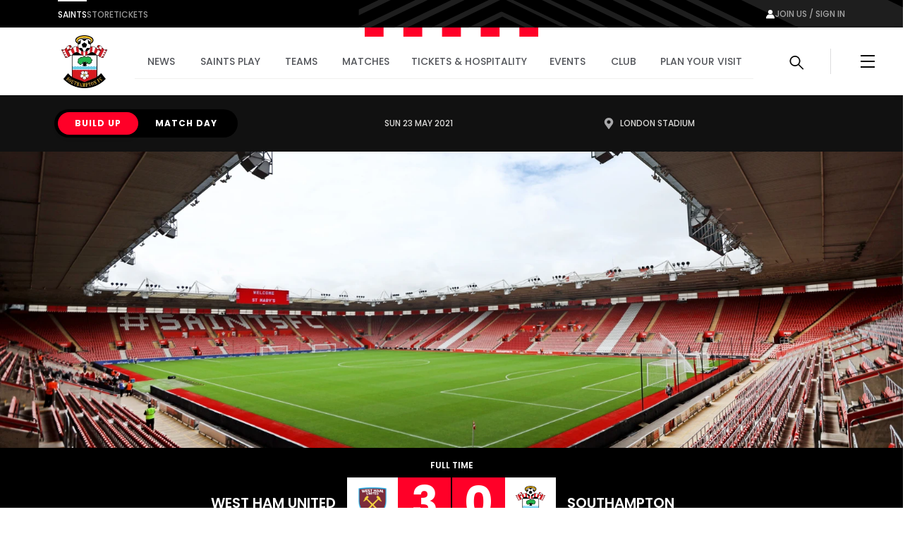

--- FILE ---
content_type: text/html; charset=utf-8
request_url: https://www.southamptonfc.com/en/match/west-ham-united-vs-southampton-english-premier-league-2021-05-23
body_size: 22196
content:

<!DOCTYPE html>
<html lang="en">
<head>
    <link rel="preconnect" href="https://www.googletagmanager.com">

    <!-- Google Tag Manager -->
    <script>(function(w,d,s,l,i){w[l]=w[l]||[];w[l].push({'gtm.start':
    new Date().getTime(),event:'gtm.js'});var f=d.getElementsByTagName(s)[0],
    j=d.createElement(s),dl=l!='dataLayer'?'&l='+l:'';j.async=true;j.src=
    'https://www.googletagmanager.com/gtm.js?id='+i+dl;f.parentNode.insertBefore(j,f);
    })(window,document,'script','dataLayer','GTM-N87RFZ');</script>
    <!-- End Google Tag Manager -->

    <meta charset="utf-8"/>
    <meta http-equiv="X-UA-Compatible" content="IE=edge,chrome=1">
    <meta name="viewport" content="width=device-width, initial-scale=1">
    <meta name="apple-itunes-app" content="app-id=1542582748">


    <link rel="manifest" href="/site.webmanifest">
    <link rel="apple-touch-icon" href="/favicon.svg">
    <link rel="icon" type="image/svg+xml" href="/favicon.png">
    <link rel="icon" type="image/png" href="/favicon.png">
    <link rel="preconnect" href="https://cdn-ukwest.onetrust.com">
    <link rel="preconnect" href="https://connect.facebook.net">
    <link rel="preconnect" href="https://securepubads.g.doubleclick.net">
    <link rel="preconnect" href="https://adservice.google.co.uk">
    <link rel="preconnect" href="https://apis.google.com">
    <link rel="preconnect" href="https://www.googleadservices.com">
    <link rel="preconnect" href="https://tpc.googlesyndication.com">
    <link rel="preconnect" href="https://w.usabilla.com">
    <link rel="preconnect" href="https://static.ads-twitter.com">
    <link rel="preconnect" href="https://snap.licdn.com">
    <meta name="theme-color" content="#c80028">
    <link href="/assets/1.0.41646/main.css" rel="preload" as="style" onload="this.onload=null;this.rel='stylesheet'">

    <title>West Ham United v Southampton | Southampton FC Official Site</title>


    <meta name="description" content="West Ham United v Southampton" />

    
<meta property="og:title" content="West Ham United v Southampton" />
    <meta name="og:description" content="West Ham United v Southampton" />

    <meta property="og:image" content="http://res.cloudinary.com/southampton/image/upload/c_fit,h_630,w_1200/v1/Club%20Logos/SFC_NO_WHITE_LINE_fngu7t" />
<meta property="og:type" content="article" />
<meta property="og:url" content="https://www.southamptonfc.com/en/match/west-ham-united-vs-southampton-english-premier-league-2021-05-23" />



    
    <meta name="twitter:card" content="summary_large_image"/>
    <meta name="twitter:title" content="West Ham United v Southampton"/>
    <meta name="twitter:description" content="West Ham United v Southampton"/>
    <meta name="twitter:image" content="http://res.cloudinary.com/southampton/image/upload/c_fit,h_630,w_1200/v1/Club%20Logos/SFC_NO_WHITE_LINE_fngu7t"/>
    <meta name="twitter:image:alt" content="West Ham United v Southampton"/>


    <meta http-equiv="content-language" content="en-gb"/>



    
<script>
    const webSettings = {
        "baseUrl": "https://www.southamptonfc.com/en/",
        "localizations": {"aroundTheGrounds.noResultsLabel":"No results available","categoryVideoModule.viewAllLinkText":"View All","collection.allEpisodesTitle":"All Episodes","collection.goBackLabel":"Back","collection.latestEpisode":"Latest Episode","collection.watchEpisodeOneLabel":"Watch Episode One","collection.watchLatestEpisodeLabel":"Watch Latest Episode","collectionPlaylistModule.viewAllLinkText":"View All","contentTypeName.fixtureListingPage":"Fixture Listing","contentTypeName.fixture":"Fixture","contentTypeName.newsArticle":"Article","contentTypeName.newsCategory":"Category","contentTypeName.newsGallery":"Gallery","contentTypeName.newsListing":"News","contentTypeName.newsTag":"Tag","contentTypeName.newsVideo":"Video","contentTypeName.package":"Hospitality Package","contentTypeName.page":"Page","contentTypeName.playlist":"Playlist","contentTypeName.profileListing":"Profile Listing","contentTypeName.profile":"Profile","contentTypeName.ticketingLandingPage":"Ticketing","contentTypeName.videoLandingPage":"Videos","contentTypeName.video":"Video","cookieBanner.acceptText":"Accept All","cookieBanner.intro":"We use cookies to ensure that we give you the best experience on our website. If you continue without changing your settings, we\u0027ll assume that you are happy to receive all cookies on this website.","cookieBanner.manageCookiesText":"Manage Cookies","cookieBanner.title":"Cookies","error.homepageLinkMessage":"Back to home page.","error.levelOneHomepageLinkMessage":"Back to home page.","error.levelOneMessage":"Game over, this page could not be found. Please try again, or come back later.","error.message":"Sorry mush, this page could not be found. Please try again, or come back later.","error.title":" Error","featuredArticleModule.title":"Featured","featuredMatchModule.atLabel":"at","featuredMatchModule.classicMatchText":"Classic Match","featuredMatchModule.lastMatchText":"Last Match","featuredMatchModule.latestMatchText":"Latest Match","featuredMatchModule.matchCentreLinkLabel":"Match Centre","featuredMatchModule.nextMatchText":"Next Match","featuredMatchModule.upcomingMatchText":"Upcoming Match","fixture.abandonedLabel":"Abandoned","fixture.assistLabel":"Assisted by","fixture.canceledLabel":"Cancelled","fixture.comingSoonBody":"will appear here as soon as they are available","fixture.comingSoon":"Coming Soon","fixture.fullTimeLabel":"Full Time","fixture.highlightsLabel":"Highlights","fixture.hospitalityCtaText":"Learn about our suites","fixture.hospitalityIntro":"Take your match day experience to the next level with hospitality packages to suit all budgets.","fixture.hospitalityTitle":"Hospitality","fixture.kickOffLabel":"Kick Off","fixture.lastTimeWePlayedTitle":"Last time we played","fixture.liveLabel":"Live","fixture.postponedLabel":"Postponed","fixture.previousFixturesTitleLabel":"Last time we met","fixture.tbcLabel":"TBC","fixture.timezoneLabel":"Dates/Times are shown in UK time and are subject to change","fixture.unavailableBody":"are not available for the selected season","fixture.unavailable":"Unavailable","fixtures.liveLabel":"Live","footer.copyrightText":"Southampton FC. All rights reserved. No part of this site may be reproduced without our written permission.","getInTouch.closeLabel":"Close","getInTouch.openLabel":"Get in touch","getInTouch.phoneLabel":"Or call us on","header.changePasswordLinkTitle":"Change Password","header.contactPreferencesLinkTitle":"Contact Preferences","header.linkedSocialAccountsLinkTitle":"Linkded Social Accounts","header.myProfileLinkTitle":"My Profile","header.registerLinkTitle":"Register","header.signInLinkTitle":"Sign In","homepage.matchHero.newsLabel":"Match News","homepage.matchHero.shoutOutLine1":"Saints","homepage.matchHero.shoutOutLine2":"Match Day","hospitalityTableColumn.viewLabel":"View","jwPlayer.adMessage":"This video will continue very soon","jwPlayer.audioCommentary":"Audio Commentary","jwPlayer.listenLive":"Listen Live","jwPlayer.nowPlaying":"Now Playing","lastMatchModule.viewAllLinkText":"View all videos","levelOne.pageTitle.officialSiteText":"LevelOne Official Site","listingSort.newest":"Newest Videos","listingSort.oldest":"Oldest Videos","matches.allCompetitionsLabel":"All Competitions","matches.aroundTheGrounds.title":"Around the grounds","matches.aroundTheGrounds.viewAllLabel":"All matches","matches.aroundTheGroundsLabel":"Scores","matches.buildUpTitle":"Build up","matches.checkbackLabel":"Check back later","matches.commentary.viewMore":"View More","matches.commentary.waitingLabel":"Commentary","matches.commentary.waitingMessage":"Commentary is not available yet. Check back soon!","matches.fixturesLabel":"Fixtures","matches.formGuide":"form guide","matches.fullTableLabel":"Full Table","matches.headToHeadTitleLabel":"Head to Head","matches.hospitalityCarouselTitle":"Matchday Hospitality","matches.hospitalityLinkLabel":"Hospitality","matches.hospitalityFromLinkLabel":"Hospitality from \u00A3{0}","matches.lastUpdated":"Last updated:","matches.leagueTableTimestampLabel":"Table data last updated at","matches.lineUpsLabel":"Lineups","matches.lineUpsManagerLabel":"Manager","matches.lineup.noResultsText":"Lineups not yet announced","matches.lineup.startingTitle":"Starting XI","matches.lineup.subsTitle":"Substitutes","matches.liveAudio.listenLiveLabel":"Listen LIVE","matches.liveAudio.matchPurchaseLinkLabel":"Buy Audio Pass","matches.liveAudio.pauseLabel":"Pause","matches.liveFeed":"Live Feed","matches.liveLabel":"Live","matches.liveStream.annualPassLinkLabel":"Buy Annual Pass","matches.liveStream.matchPurchaseLinkLabel":"Buy Video Pass","matches.liveStream.monthlyPassLinkLabel":"Buy Monthly Pass","matches.matchCentreLinkLabel":"Match Centre","matches.matchDayTabLabel":"Match Day","matches.matchReportLabel":"Report","matches.noFixturesLabel":"No fixtures available","matches.noLeagueTableLabel":"Selected league table is not available.","matches.noLineUpsLabel":"No Line ups message...","matches.noResultsLabel":"No results available","matches.noStatsLabel":"No stats message...","matches.noTicketsLabel":"Sorry there are no tickets currently available.","matches.otherGroupsLabel":"Other groups","matches.preGameTabTitle":"Build up","matches.previousFixturesSubTitle":"Matches since #year# in all competitions","matches.previousFixturesTitle":"Last #count# matches","matches.recentFormLabel":"Form","matches.recentFormPlayedLabel":"Played","matches.recentFormPointsLabel":"Points","matches.recentFormPositionLabel":"Position","matches.resultsLabel":"Results","matches.stats.attackingLabel":"Attacking","matches.stats.bigChancesLabel":"Big Chances","matches.stats.blocksLabel":"Blocks","matches.stats.completedPassesLabel":"Completed","matches.stats.cornersLabel":"Corners","matches.stats.defenceLabel":"Defence","matches.stats.duelsWonLabel":"Duels Won","matches.stats.foulsLabel":"Fouls","matches.stats.offsidesLabel":"Offsides","matches.stats.passingAccuracyLabel":"Passing Accuracy","matches.stats.passingLabel":"Passing","matches.stats.possessionLabel":"Possession","matches.stats.shotsLabel":"Shots","matches.stats.shotsOffTargetLabel":"Off Target","matches.stats.shotsOnTargetLabel":"On Target","matches.stats.tacklesLabel":"Tackles","matches.stats.totalPassesLabel":"Total Passes","matches.tabAroundTheGrounds":"Around the grounds","matches.tabCommentary":"Commentary","matches.tabLineUps":"Line Ups","matches.tabStats":"Stats","matches.tablesLabel":"Tables","matches.tbcLabel":"TBC","matches.ticketingSidebarHospitalityTitle":"Hospitality","matches.ticketingSidebarSaleDatesTitle":"On sale dates","matches.ticketingSidebarSuitesAvailableTitle":"Suites Available","matches.ticketingSidebarTicketsExplainedLabel":"Tickets Explained","matches.ticketingSidebarTicketsExplainedLinkText":"View Ticketing Information","matches.ticketingSidebarTicketsExplainedText":"Learn about our ticket types and how you can buy them","matches.ticketingSidebarTitle":"Tickets \u0026 Hospitality","matches.ticketsLinkLabel":"Tickets","matches.ticketsFromLinkLabel":"Tickets from \u00A3{0}","matches.videoCarouselTitle":"Videos","matches.viewAllLabel":"View all","matchesSort.latest":"Latest","matchesSort.oldest":"Oldest","navigation.accountLabel":"Account","navigation.back":"Back","navigation.joinUsLabel":"Join us / Sign in","navigation.usefulLinks":"Useful Links","news.linkCopyLabel":"Link copied to clipboard","news.loadLabel":"Load more","news.matchLocationLabel":"at","news.noResultsText":"No results","news.profileLinkText":"Profile","news.resultsLabel":"Results","newsArticle.writtenByLabel":"Written by","newsArticleListing.noResultsText":"No results","newsArticleListing.types.all":"Show All","newsArticleListing.types.article":"Articles","newsArticleListing.types.gallery":"Galleries","newsArticleListing.types.video":"Videos","nextmatchbanner.nextmatchlabel":"next match","pageTitle.officialSiteText":"Southampton FC Official Site","partners.couponCodeLabel":"Enter this code at checkout","partners.couponCodeCopiedLabel":"Coupon Code Copied!","partners.couponCodeExpiresLabel":"Expires","partners.loadMoreOffers":"Load more offers","partners.loginOverlayTitle":"Partners Login","partners.loginButtonLabel":"Login","partners.returnHomeButtonLabel":"Return to Home","partners.unauthorisedTitle":"You don\u0027t have access to this area","partners.unauthorisedCopy":"We\u0027re sorry but you\u0027ve tried to access a page that is restricted.","playlist.allVideos":"All Videos","playlist.goBackLabel":"Back","playlist.noResults":"No results","playlist.results":"Results","playlistModule.viewAllLinkText":"View All","profile.ageLabel":"age","profile.appearancesLabel":"Appearances","profile.biographyLabel":"Bio","profile.buyMyShirtLinkText":"Buy Shirt","profile.cleanSheetsLabel":"Clean sheets","profile.debutLabel":"Debut","profile.dobLabel":"DOB","profile.featured.attacker":"Featured Player","profile.featured.defender":"Featured Player","profile.featured.goalkeeper":"Featured Player","profile.featured.headCoach":"Featured Player","profile.featured.midfielder":"Featured Player","profile.featured.staff":"Featured Staff","profile.goToSquadLabel":"Go to Squad","profile.goalsLabel":"Goals","profile.heightLabel":"Height(CM)","profile.latestNewsLabel":"News Feed","profile.nameLabel":"Name","profile.nationalTeam":"National Team","profile.nationality":"Nationality","profile.newsLabel":"News","profile.onLoanLabel":"On Loan","profile.onLoanText":"On Loan","profile.placeOfBirth":"Place of Birth","profile.position.attackerOther":"Other Attackers","profile.position.attacker":"Attacker","profile.position.defenderOther":"Other Defenders","profile.position.defender":"Defender","profile.position.goalkeeperOther":"Other Goalkeepers","profile.position.goalkeeper":"Goalkeeper","profile.position.headCoach":"Head Coach","profile.position.midfielderOther":"Other Midfielders","profile.position.midfielder":"Midfielder","profile.position.staffOther":"Other Staff","profile.position.staff":"Staff","profile.positionLabel":"Position","profile.seasonStatsTitle":"Season Stats","profile.seeAllStatsLabel":"See All Stats","profile.stats.appearances.appearancesTitle":"#team# Appearances","profile.stats.appearances.minutesPlayedTitle":"Minutes Played","profile.stats.appearances.startsTitle":"Starts","profile.stats.appearances.subbedOnOffTitle":"Subbed On / Off","profile.stats.appearances.title":"Appearances","profile.stats.comingSoonMessage":"Stat Coming Soon","profile.stats.fouls.foulsCommited":"Fouls Committed","profile.stats.fouls.foulsDrawn":"Fouls Drawn","profile.stats.fouls.redCards":"Red Cards","profile.stats.fouls.yellowCards":"Yellow Cards","profile.stats.goalkeeping.catchSaves":"Saves Made - Catch","profile.stats.goalkeeping.catches":"Catches","profile.stats.goalkeeping.cleansheets":"Clean Sheets","profile.stats.goalkeeping.goalsConcededTitle":"Goals Conceded Inside/Outside Box","profile.stats.goalkeeping.punchSaves":"Saves Made - Punch","profile.stats.goalkeeping.punches":"Punches","profile.stats.goalkeeping.teamRanking":"Team Ranking","profile.stats.goalkeeping.title":"Goalkeeping","profile.stats.goalkeeping.totalSaves":"Total Saves","profile.stats.goals.goalsBoxTitle":"Goals Inside/Outside Box","profile.stats.goals.goalsPerMatch":"Goals Per Match","profile.stats.goals.minutesPerGoal":"Minutes Per Goal","profile.stats.goals.overallTeamRankingTitle":"Overall Team Ranking","profile.stats.goals.teamRankingTitle":"Team Rankings","profile.stats.goals.title":"Goals","profile.stats.goals.totalGoals":"Total Goals","profile.stats.passCompletion.playerLong":"Long Balls","profile.stats.passCompletion.playerShort":"Short Balls","profile.stats.passCompletion.teamAverage":"Team Average","profile.stats.passCompletion.title":"Pass Completion %","profile.stats.passSuccess.assists":"Assists","profile.stats.passSuccess.crosses":"Successful Crosses","profile.stats.passSuccess.keyPasses":"Key Passes","profile.stats.passSuccess.overallTitle":"Overall Team Ranking","profile.stats.passSuccess.rankingTitle":"Team Rankings","profile.stats.passSuccess.title":"Pass Success Rate","profile.stats.passSuccess.totalPasses":"Total Passes","profile.stats.passes.back":"Back","profile.stats.passes.forward":"Forward","profile.stats.passes.left":"Left","profile.stats.passes.right":"Right","profile.stats.passes.title":"Passes","profile.stats.scoredWith.freeKicks":"Free Kicks","profile.stats.scoredWith.head":"Head","profile.stats.scoredWith.leftFoot":"Left Foot","profile.stats.scoredWith.penalties":"Penalties","profile.stats.scoredWith.rightFoot":"Right Foot","profile.stats.scoredWith.title":"Scored With","profile.stats.shots.player":"Player","profile.stats.shots.shotsOffTarget":"Shots Off Target","profile.stats.shots.shotsOnTarget":"Shots On Target","profile.stats.shots.teamAverage":"Team Average","profile.stats.shots.title":"Shots","profile.stats.shots.woodworkHit":"Woodwork Hit","profile.stats.title":"Statistics","profile.stats.touches.blocksTitle":"Blocks","profile.stats.touches.clearancesTitle":"Clearances","profile.stats.touches.duelsWonLostTitle":"Duels Won / Lost","profile.stats.touches.interceptionsTitle":"Interceptions","profile.stats.touches.tacklesWonLostTitle":"Tackles Won / Lost","profile.stats.touches.teamRanking":"Team Ranking","profile.stats.touches.title":"Touches","profile.stats.touches.totalTouchesTitle":"Total Touches","profile.statsLabel":"Stats","profile.totalMinutesPlayedLabel":"Total Minutes Played","relatedContent.title":"Related","search.failedValidationLabel":"Search query is required","search.errorLabel":"No results","search.errorText":"We couldn\u2019t find a match, check your spelling or try a different search term.","search.helpText":"Can\u0027t find what you\u2019re looking for? Visit our Help Centre for more","search.matchesLabel":"Matches","search.navLinks.articles":"News","search.navLinks.matches":"Matches","search.navLinks.pages":"Pages","search.navLinks.profiles":"Players \u0026 Staff","search.navLinks.videos":"Video","search.newsLabel":"News","search.noResultsLabel":"No results","search.noResultsText":"We couldn\u2019t find a match, check your spelling or try a different search term.","search.pagesLabel":"Pages","search.placeholderText":"What are you looking for?","search.playersLabel":"Players \u0026 Staff","search.resultsText":"Results","search.showAllText":"See All","search.titleLabel":"Search","search.usefulLinksLabel":"Useful Links","search.videoLabel":"Video","ticketing.alertMaxTicketMessageWithToken":"Maximum of [{ticketTotal} tickets]","ticketing.allMatchesTitle":"All matches","ticketing.availableMatchesTitle":"Upcoming Matches","ticketing.availableSoonLabel":"Coming Soon","ticketing.availableToYouLabel":"Available to you","ticketing.basket.proceed":"Select Delivery Method","ticketing.basket.title":"Your Basket","ticketing.basketExpired.confirmationLabel":"Return to dashboard","ticketing.basketExpired.confirmationMessage":"You didn\u0027t check out in time so your order has been cancelled. Please try again.","ticketing.basketExpired.confirmationTitle":"Timer Expired","ticketing.betaSiteMessageLink":"here","ticketing.betaSiteMessage":"This website is in Beta. To access the fulticketing experience, please log in to your ticket account","ticketing.budget.setBudgetTitle":"Set your budget","ticketing.budget.priceRangeTitle":"Price Range","ticketing.budget.priceRangeDescription":"Choose your budget per ticket","ticketing.budget.priceRangeMinAria":"Minimum","ticketing.budget.priceRangeMaxAria":"Maximum","ticketing.budget.ticketTypeTitle":"What sort of ticket?","ticketing.budget.cheapestTitle":"Cheapest","ticketing.budget.cheapestDescription":"The cheapest seats available within your budget","ticketing.budget.bestTitle":"Best","ticketing.budget.bestDescription":"The best seats available within your budget","ticketing.budget.separator":"OR","ticketing.budget.chooseOwnSeatsButton":"CHOOSE YOUR OWN SEATS","ticketing.budget.showTheSeatsButton":"SHOW ME THE SEATS","ticketing.buyNowLabel":"Buy Now","ticketing.buyTicketLabel":"buy tickets","ticketing.cancelButtonLabel":"Cancel","ticketing.cancelledLabel":"Cancelled","ticketing.compareSuitesLabel":"Compare Suites","ticketing.compareSuitesText":"Check out all that St Mary\u0027s has to offer with a range of packages all located in the Itchen Stand.","ticketing.currencySymbol":"\u00A3","ticketing.dateTimeSeparator":"at","ticketing.delivery.proceed":"Proceed to order summary","ticketing.delivery.subtitle":"How you would like to recieve your tickets?","ticketing.delivery.title":"Delivery","ticketing.eligibleMessageWithToken":"You have [{eligibleTotal}] eligible (Friends and Family)","ticketing.friendFamilyEligibleLabel":"Eligible","ticketing.friendFamilyIneligibleLabel":"Ineligible","ticketing.friendFamilyNoEligibleMessage":"You have no eligible friends and family","ticketing.friendFamilyTapsLabel":"TAPS","ticketing.friendFamilyTitle":"My Friends and Family","ticketing.generalAdmissionMatchesTitle":"Upcoming Matches","ticketing.goBackLabel":"Back","ticketing.hospitalityAvailableLinkText":"Hospitality tickets available","ticketing.limitedAvailabilityLabel":"Limited availability","ticketing.loyaltyPointsLabel":"Qualifying Away Games","ticketing.meContactLabel":"Me","ticketing.moreInfoLinkText":"More info","ticketing.noMatchesHospitalityLinkText":"Matchday Hospitality Packages","ticketing.noMatchesParagraph1":"There are currently no tickets available, please check back later.","ticketing.noMatchesParagraph2":"Alternatively, explore our [{hospitalityPackages}].","ticketing.nowLabel":"Now","ticketing.offSaleLabel":"Off Sale","ticketing.onSaleDatesLabel":"On sale dates","ticketing.onSaleLabel":"On-sale","ticketing.order.assignedToLabel":"Assigned to","ticketing.order.changeAssignedLabel":"Assign Ticket","ticketing.order.emptyBasketLabel":"Empty Basket","ticketing.order.timerMessage":"to complete your transaction","ticketing.packageExplainedLabel":"Package explained","ticketing.pageTitle":"Tickets","ticketing.postponedLabel":"Postponed","ticketing.registerYourInterest":"Register Your Interest","ticketing.removeOrder.cancelLabel":"Don\u0027t cancel order","ticketing.removeOrder.cancelOrderLabel":"cancel order","ticketing.removeOrder.confirmationLabel":"Yes, Cancel order","ticketing.removeOrder.confirmationMessage":"Are you sure? Your basket will be emptied.","ticketing.removeOrder.confirmationTitle":"Cancel Order?","ticketing.removeTicketLabels.confirmationLabel":"Remove Ticket","ticketing.removeTicketLabels.confirmationMessage":"Are you sure?","ticketing.removeTicketLabels.confirmationTitle":"Remove Ticket?","ticketing.removeTicketLabels.ticketLabel":"Remove","ticketing.seasonTicketHolderMessageLink":"here","ticketing.seasonTicketHolderMessage":"Season Ticket Holders - Manage your seats and tickets","ticketing.seatCategoryButtonLabel":"Show Me The Seats","ticketing.seatCategoryPricePrefix":"up to","ticketing.seatCategoryTitle":"Ticket Price","ticketing.seatSelectionLabel":"Seat Selection","ticketing.smallPrintText":"Dates/Times are shown in UK time and are subject to change","ticketing.soldOutLabel":"Sold Out","ticketing.summary.proceed":"Make payment","ticketing.summary.subtitle":"Review your order before check out","ticketing.summary.title":"Order Summary","ticketing.tapsInfoMessageLink":"Read our guide","ticketing.tapsInfoMessage":"to buying tickets to see the Bees in action","ticketing.tbcLabel":"TBC","ticketing.ticketExchangeLabel":"Ticket Exchange","ticketing.ticketInformationLabel":"Ticket Information","ticketing.ticketsLabel":"Tickets","ticketing.totalMessageWithToken":"You can buy up to [{ticketTotal} tickets] for this match","ticketing.upcomingMatchesTitle":"Upcoming Matches","ticketing.venueTbcLabel":"Venue TBC","ticketing.viewFullTicketLinkText":"View Full Ticket Information","ticketing.viewTicketsLabel":"View Tickets","ticketing.whosComingLabel":"Who\u0027s Coming?","ticketing.yourTapsLabel":"your taps","videoCategories.allVideosLabel":"All videos","videoCategories.otherPlaylistsLabel":"Other playlists","videoDetail.nowPlayingLabel":"Now Playing...","videoDetail.relatedVideosTitle":"Related Videos","videoDetail.viewAllLabel":"View All","videoLandingPage.collectionsLabel":"Collections","videoLandingPage.matchesLabel":"Matches","watch.boxSetCategoryLabel":"Box Set","watch.boxSetsLabel":"Boxsets","watch.episodesLabel":"Episodes","watch.featuredInLabel":"Featured In","watch.latestLabel":"Latest","watch.moreBoxSetsLabel":"More boxsets","watch.upNextLabel":"Up next...","watch.watchNowLabel":"Watch now","watch.watchTrailerLabel":"Watch Trailer"},
        "clubCrest": {"id":"Club Logos/SFC_NO_WHITE_LINE_fngu7t","title":"Club Logos/SFC_NO_WHITE_LINE_fngu7t","description":"","credit":"","file":{"fileName":"Club Logos/SFC_NO_WHITE_LINE_fngu7t","contentType":"image","type":"upload","format":"png","url":"http://res.cloudinary.com/southampton/image/upload/v1684932476/Club%20Logos/SFC_NO_WHITE_LINE_fngu7t.png","urlObject":{"baseUrl":"https://res.cloudinary.com/","cloudName":"southampton","resourceType":"image","type":"upload","publicId":"Club Logos/SFC_NO_WHITE_LINE_fngu7t"},"details":{"size":325265,"transformations":"","image":{"width":2287,"height":2624}}},"coordinates":[]},
        "fallbackImage": {"id":"Club Logos/SFC_NO_WHITE_LINE_fngu7t","title":"Club Logos/SFC_NO_WHITE_LINE_fngu7t","description":"","credit":"","file":{"fileName":"Club Logos/SFC_NO_WHITE_LINE_fngu7t","contentType":"image","type":"upload","format":"png","url":"http://res.cloudinary.com/southampton/image/upload/v1684932476/Club%20Logos/SFC_NO_WHITE_LINE_fngu7t.png","urlObject":{"baseUrl":"https://res.cloudinary.com/","cloudName":"southampton","resourceType":"image","type":"upload","publicId":"Club Logos/SFC_NO_WHITE_LINE_fngu7t"},"details":{"size":325265,"transformations":"","image":{"width":2287,"height":2624}}},"coordinates":[]},
        "onebasket": {
            "xApiKey": "NzYzYjM2ODQtNDgwZC00MWZiLThhMjItN2ZiMDVmM2Q4OTY5",
            "dsn": "https://d20dceafd8c3453e8fd1e2967fa78e32@o450172.ingest.sentry.io/6511957",
            "environment": "Live",
            "ticketingUrl": "https://sfc.shop.secutix.com/selection/event/seat",
            "launchDarklyClientId": "",
            "features": [{"name":"BUY_TICKETS","enabled":true}],
        },
        "stream": {
            "config": {
                "partnerId": "3001373",
                "wid": "_3001373",
                "uiconfId": "30027254",
                "liveStreamPurchaseBaseUrl": "https://southamptonpayments.streamamg.com",
                "packages": [{"id":"2lny64WiG5DlWzHZAePv9C","monthlyVideoPassId":"","halfSeasonVideoPassId":"","seasonalVideoPassId":"5ba676f0-e575-45eb-a3c9-6ed8a22dcacd","monthlyAudioPassId":"33a29297-9bb4-4b7a-a231-bc120809918a","halfSeasonAudioPassId":"","seasonalAudioPassId":"7b55434b-44b0-4a83-b7a7-3585f027f3d8"},{"id":"2YfBCmN9c1QNmngdcsT1VQ","monthlyVideoPassId":"","halfSeasonVideoPassId":"","seasonalVideoPassId":"","monthlyAudioPassId":"","halfSeasonAudioPassId":"","seasonalAudioPassId":""},{"id":"5fRz0amXH37VlAbXSkzUy","monthlyVideoPassId":"","halfSeasonVideoPassId":"","seasonalVideoPassId":"","monthlyAudioPassId":"","halfSeasonAudioPassId":"","seasonalAudioPassId":""},{"id":"6U6BICDsZHa2iYGAt7RfSg","monthlyVideoPassId":"","halfSeasonVideoPassId":"","seasonalVideoPassId":"","monthlyAudioPassId":"","halfSeasonAudioPassId":"","seasonalAudioPassId":""}],
                "seasonId": "54FLu4e4AZ4LkfoODfGGkF",
                "clientAPIKey": "8IDeo72PsJ1ZQ8yagcK8h3bjc9H3h65pamX7dEpX",
                "playbackAPI": "https://sdk.playback.streamamg.com/v1/playback.js",
                "CLOUDMATRIX_BASE_URL": "https://southampton-cm.streamamg.com/",
                "CLOUDMATRIX_USER_ID": "02286faa-3bfa-418a-827f-194124ab0af0",
                "CLOUDMATRIX_TARGET_ID": "49cc55e9-cdd5-49bb-aa57-9e7b78386e1d",
                "CLOUDMATRIX_API_KEY": "krcZmwFDn7Hpo5AJRtAqFoAjo5Y8734be6p9sW9O1wYLB2XXNG"
            }
        },
        "ablySubscribeKey": "7yNOTg.yIjQaw:6D4dgCm4IO5m7cBN_nxmpq5MW739lWcr2B8FEg5XfM4",
        "civicCookieApiKey": "31e751f5041d864d70a8698b26c9bc9717f9527e",
        "hideSeasonalPrices": true,
        "auth": {
            "client_id" : "ce91f604-a21c-4386-b724-bfd5fa0aac0e",
            "app_client_id": "48613a19-460c-45be-b4e2-ef2aebcd6a7e",
            "authority" : "https://mysaints.southamptonfc.com"
        }
};
</script>

    <script src="https://cc.cdn.civiccomputing.com/9/cookieControl-9.x.min.js" type="text/javascript"></script>
    <script async src="https://pagead2.googlesyndication.com/pagead/js/adsbygoogle.js?client=ca-pub-7933783630046168" crossorigin="anonymous"></script>
    
    
    
    
</head>
<body>

<!-- Google Tag Manager (noscript) -->
<noscript><iframe src="https://www.googletagmanager.com/ns.html?id=GTM-N87RFZ" height="0" width="0" style="display:none;visibility:hidden"></iframe></noscript>
<!-- End Google Tag Manager (noscript) -->


<div data-component="SiteHeader" data-props="{&quot;forNav&quot;:[{&quot;id&quot;:&quot;5X3IkObWrYjd7tnkSo4BQd&quot;,&quot;title&quot;:&quot;Saints&quot;,&quot;url&quot;:&quot;https://www.southamptonfc.com/&quot;,&quot;isActive&quot;:false,&quot;isExternal&quot;:false},{&quot;id&quot;:&quot;3wObTlQwdHXRh5LsQdeCrF&quot;,&quot;title&quot;:&quot;Store&quot;,&quot;url&quot;:&quot;https://store.southamptonfc.com/&quot;,&quot;isActive&quot;:false,&quot;isExternal&quot;:false},{&quot;id&quot;:&quot;3pQtYZhDLn09wAtmtazRvr&quot;,&quot;title&quot;:&quot;Tickets&quot;,&quot;url&quot;:&quot;https://tickets.southamptonfc.com/content&quot;,&quot;isActive&quot;:false,&quot;isExternal&quot;:false}],&quot;sponsors&quot;:[],&quot;siteLinks&quot;:[{&quot;id&quot;:&quot;4a2J9Xqr5fcbo8P3AzqftB&quot;,&quot;title&quot;:&quot;News&quot;,&quot;url&quot;:&quot;/en/news&quot;,&quot;isActive&quot;:false,&quot;isExternal&quot;:false},{&quot;id&quot;:&quot;6uaBW2eYttYnh7P8S8QiXf&quot;,&quot;title&quot;:&quot;Saints Play&quot;,&quot;url&quot;:&quot;/en/saints-play-packages&quot;,&quot;isActive&quot;:false,&quot;isExternal&quot;:false,&quot;subLinks&quot;:[{&quot;id&quot;:&quot;7l3QHOgnWq7gRYE3U4rLrN&quot;,&quot;title&quot;:&quot;Watch and Listen Live&quot;,&quot;url&quot;:&quot;/en/saints-play-packages&quot;,&quot;isActive&quot;:false,&quot;isExternal&quot;:false,&quot;subLinks&quot;:[{&quot;id&quot;:&quot;AfOM6i64Pf3jwDh3ujcDE&quot;,&quot;title&quot;:&quot;Video and Audio Passes&quot;,&quot;url&quot;:&quot;/en/saints-play-packages&quot;,&quot;isActive&quot;:false,&quot;isExternal&quot;:false},{&quot;id&quot;:&quot;3t2wf9NCj0X70EkzvgpkjP&quot;,&quot;title&quot;:&quot;Frequently Asked Questions&quot;,&quot;url&quot;:&quot;/en/saints-play-frequently-asked-questions&quot;,&quot;isActive&quot;:false,&quot;isExternal&quot;:false},{&quot;id&quot;:&quot;uWOpMnfvmnBa6eEmlyEfp&quot;,&quot;title&quot;:&quot;Terms \u0026 Conditions&quot;,&quot;url&quot;:&quot;/en/terms-and-conditions-saints-play&quot;,&quot;isActive&quot;:false,&quot;isExternal&quot;:false}]},{&quot;id&quot;:&quot;7rdyOuvY49pxfQ3Ac6rl68&quot;,&quot;title&quot;:&quot;All Video&quot;,&quot;url&quot;:&quot;/en/videos/saints-play&quot;,&quot;isActive&quot;:false,&quot;isExternal&quot;:false}]},{&quot;id&quot;:&quot;4yDbHXahaLOpGps73zdRsl&quot;,&quot;title&quot;:&quot;Teams&quot;,&quot;url&quot;:&quot;/en/teams/mens-team&quot;,&quot;isActive&quot;:false,&quot;isExternal&quot;:false},{&quot;id&quot;:&quot;5O5ojvzSMLI15B56OMgrP7&quot;,&quot;title&quot;:&quot;Matches&quot;,&quot;url&quot;:&quot;/en/matches/mens-team&quot;,&quot;isActive&quot;:false,&quot;isExternal&quot;:false},{&quot;id&quot;:&quot;4qa4ExY0qOTbhLjjpFvMIH&quot;,&quot;title&quot;:&quot;Tickets \u0026 Hospitality&quot;,&quot;url&quot;:&quot;/en/tickets-and-hospitality&quot;,&quot;isActive&quot;:false,&quot;isExternal&quot;:false,&quot;subLinks&quot;:[{&quot;id&quot;:&quot;5e1QdsOtin9dI5d2R5ZFNg&quot;,&quot;title&quot;:&quot;Half Season Tickets&quot;,&quot;url&quot;:&quot;/en/mens-half-season-tickets-2025-26&quot;,&quot;isActive&quot;:false,&quot;isExternal&quot;:false,&quot;subLinks&quot;:[{&quot;id&quot;:&quot;73FDk4zIpAFFah3RL5qppj&quot;,&quot;title&quot;:&quot;Men\u0027s Half Season Tickets 2025/26&quot;,&quot;url&quot;:&quot;/en/mens-half-season-tickets-2025-26&quot;,&quot;isActive&quot;:false,&quot;isExternal&quot;:false},{&quot;id&quot;:&quot;6v5861iNcPNjvPTHyu4hPs&quot;,&quot;title&quot;:&quot;Men\u0027s Half Season Ticket Holder Benefits 2025/26 &quot;,&quot;url&quot;:&quot;/en/half-season-ticket-holder-benefits-2025-26&quot;,&quot;isActive&quot;:false,&quot;isExternal&quot;:false},{&quot;id&quot;:&quot;2lWLQMzTzjR9Y3tUS8Nsj&quot;,&quot;title&quot;:&quot;Men\u0027s Half Season Ticket FAQ 2025/26&quot;,&quot;url&quot;:&quot;/en/2025-26-half-season-ticket-faq&quot;,&quot;isActive&quot;:false,&quot;isExternal&quot;:false},{&quot;id&quot;:&quot;61kiNghBIQhWFeuYy7PFka&quot;,&quot;title&quot;:&quot;Hospitality&quot;,&quot;url&quot;:&quot;/en/hospitality&quot;,&quot;isActive&quot;:false,&quot;isExternal&quot;:false,&quot;subLinks&quot;:[{&quot;id&quot;:&quot;5zf68354IDoAsDtvDi2N33&quot;,&quot;title&quot;:&quot;Porstmouth Away Screening - Markus Liebherr Lounge&quot;,&quot;url&quot;:&quot;/en/portsmouth-away-screening&quot;,&quot;isActive&quot;:false,&quot;isExternal&quot;:false},{&quot;id&quot;:&quot;6W9H0x2xmsEBFTlcAwf8KN&quot;,&quot;title&quot;:&quot;Our Suites&quot;,&quot;url&quot;:&quot;/en/our-suites&quot;,&quot;isActive&quot;:false,&quot;isExternal&quot;:false},{&quot;id&quot;:&quot;7G60G1b9ARN7g81hG4hl4E&quot;,&quot;title&quot;:&quot;Book a Visit&quot;,&quot;url&quot;:&quot;/en/book-a-visit-hospitality&quot;,&quot;isActive&quot;:false,&quot;isExternal&quot;:false}]},{&quot;id&quot;:&quot;4yF5N7hhTT942Mkj6x4ra&quot;,&quot;title&quot;:&quot;Women\u0027s Team Half Season Tickets 2025/26&quot;,&quot;url&quot;:&quot;/en/womens-team-half-season-tickets&quot;,&quot;isActive&quot;:false,&quot;isExternal&quot;:false}]},{&quot;id&quot;:&quot;2u9djVVfios7HqrUWt42pC&quot;,&quot;title&quot;:&quot;Memberships&quot;,&quot;url&quot;:&quot;/en/membership&quot;,&quot;isActive&quot;:false,&quot;isExternal&quot;:false,&quot;subLinks&quot;:[{&quot;id&quot;:&quot;4JJ2Ra1xr89txLgFSwmTuF&quot;,&quot;title&quot;:&quot;Become a Member&quot;,&quot;url&quot;:&quot;/en/membership&quot;,&quot;isActive&quot;:false,&quot;isExternal&quot;:false}]},{&quot;id&quot;:&quot;wBUkvleOXTqCz8IpSwYyO&quot;,&quot;title&quot;:&quot;Matchday Tickets&quot;,&quot;url&quot;:&quot;https://www.southamptonfc.com/en/matches/mens-team&quot;,&quot;isActive&quot;:false,&quot;isExternal&quot;:false,&quot;subLinks&quot;:[{&quot;id&quot;:&quot;1sB7BqlzIA8Kj1dM5pUzrq&quot;,&quot;title&quot;:&quot;Hull City (H)&quot;,&quot;url&quot;:&quot;/en/southampton-vs-hull-city-2526&quot;,&quot;isActive&quot;:false,&quot;isExternal&quot;:false},{&quot;id&quot;:&quot;2uZpndzcspQfshUDEVBZTf&quot;,&quot;title&quot;:&quot;Sheffield United (H)&quot;,&quot;url&quot;:&quot;#&quot;,&quot;isActive&quot;:false,&quot;isExternal&quot;:false},{&quot;id&quot;:&quot;29KtA2fg7yshd1R099qLvd&quot;,&quot;title&quot;:&quot;Portsmouth (A)&quot;,&quot;url&quot;:&quot;/en/portsmouth-vs-southampton-2526&quot;,&quot;isActive&quot;:false,&quot;isExternal&quot;:false},{&quot;id&quot;:&quot;25dXaiCDz8TPfV8HNvEh7B&quot;,&quot;title&quot;:&quot;Stoke City (A)&quot;,&quot;url&quot;:&quot;/en/stoke-city-vs-southampton-25-26&quot;,&quot;isActive&quot;:false,&quot;isExternal&quot;:false},{&quot;id&quot;:&quot;6gRjSRHoCxWAf8mgUNrHwR&quot;,&quot;title&quot;:&quot;Watford (H)&quot;,&quot;url&quot;:&quot;/en/southampton-vs-watford-2526&quot;,&quot;isActive&quot;:false,&quot;isExternal&quot;:false},{&quot;id&quot;:&quot;42JiYKgEp9grPmy2wMjR3Y&quot;,&quot;title&quot;:&quot;Charlton Athletic (H)&quot;,&quot;url&quot;:&quot;/en/southampton-vs-charlton-athletic-2526&quot;,&quot;isActive&quot;:false,&quot;isExternal&quot;:false},{&quot;id&quot;:&quot;5ThIJPHCQ66fEcFkple2Sc&quot;,&quot;title&quot;:&quot;QPR (H)&quot;,&quot;url&quot;:&quot;/en/southampton-vs-queens-park-rangers-2526&quot;,&quot;isActive&quot;:false,&quot;isExternal&quot;:false},{&quot;id&quot;:&quot;7vhp6PikHylRkAOB4NiICR&quot;,&quot;title&quot;:&quot;Norwich City (H)&quot;,&quot;url&quot;:&quot;/en/southampton-vs-norwich-city-2526&quot;,&quot;isActive&quot;:false,&quot;isExternal&quot;:false},{&quot;id&quot;:&quot;15FQvYOQTI0glxMbEASjra&quot;,&quot;title&quot;:&quot;Oxford United (H)&quot;,&quot;url&quot;:&quot;/en/southampton-vs-oxford-united-2526&quot;,&quot;isActive&quot;:false,&quot;isExternal&quot;:false},{&quot;id&quot;:&quot;6QZmgCecaQAPMoa5w9pEJ4&quot;,&quot;title&quot;:&quot;Ipswich Town (H)&quot;,&quot;url&quot;:&quot;#&quot;,&quot;isActive&quot;:false,&quot;isExternal&quot;:false},{&quot;id&quot;:&quot;1BQZtnwzki6LTyemz69HNw&quot;,&quot;title&quot;:&quot;Men\u0027s Matchday Tickets&quot;,&quot;url&quot;:&quot;https://www.southamptonfc.com/en/matches/mens-team&quot;,&quot;isActive&quot;:false,&quot;isExternal&quot;:false},{&quot;id&quot;:&quot;5oeyETLfzF8OviT16cL6aS&quot;,&quot;title&quot;:&quot;FAQ\u0027s&quot;,&quot;url&quot;:&quot;/en/help-centre&quot;,&quot;isActive&quot;:false,&quot;isExternal&quot;:false},{&quot;id&quot;:&quot;1n8W1janIqrOt7utnckAnq&quot;,&quot;title&quot;:&quot;Ticket Touting Statement&quot;,&quot;url&quot;:&quot;/en/club-statement-ticket-touting&quot;,&quot;isActive&quot;:false,&quot;isExternal&quot;:false},{&quot;id&quot;:&quot;4HrwxB2iy1jQyKC8I3E8E6&quot;,&quot;title&quot;:&quot;Ticketing Terms \u0026 Conditions&quot;,&quot;url&quot;:&quot;/en/ticketing-terms-and-conditions&quot;,&quot;isActive&quot;:false,&quot;isExternal&quot;:false},{&quot;id&quot;:&quot;4XfqibRIZ7mdYQO3I8IaDU&quot;,&quot;title&quot;:&quot;Unauthorised Ticket Websites&quot;,&quot;url&quot;:&quot;/en/unauthorised-ticket-websites&quot;,&quot;isActive&quot;:false,&quot;isExternal&quot;:false}]},{&quot;id&quot;:&quot;61kiNghBIQhWFeuYy7PFka&quot;,&quot;title&quot;:&quot;Hospitality&quot;,&quot;url&quot;:&quot;/en/hospitality&quot;,&quot;isActive&quot;:false,&quot;isExternal&quot;:false,&quot;subLinks&quot;:[{&quot;id&quot;:&quot;5zf68354IDoAsDtvDi2N33&quot;,&quot;title&quot;:&quot;Porstmouth Away Screening - Markus Liebherr Lounge&quot;,&quot;url&quot;:&quot;/en/portsmouth-away-screening&quot;,&quot;isActive&quot;:false,&quot;isExternal&quot;:false},{&quot;id&quot;:&quot;6W9H0x2xmsEBFTlcAwf8KN&quot;,&quot;title&quot;:&quot;Our Suites&quot;,&quot;url&quot;:&quot;/en/our-suites&quot;,&quot;isActive&quot;:false,&quot;isExternal&quot;:false},{&quot;id&quot;:&quot;7G60G1b9ARN7g81hG4hl4E&quot;,&quot;title&quot;:&quot;Book a Visit&quot;,&quot;url&quot;:&quot;/en/book-a-visit-hospitality&quot;,&quot;isActive&quot;:false,&quot;isExternal&quot;:false}]},{&quot;id&quot;:&quot;5Ocdki4dbzKKofJkGOp6M6&quot;,&quot;title&quot;:&quot;Women\u0027s Ticketing&quot;,&quot;url&quot;:&quot;/en/matches/womens-team&quot;,&quot;isActive&quot;:false,&quot;isExternal&quot;:false,&quot;subLinks&quot;:[{&quot;id&quot;:&quot;4yF5N7hhTT942Mkj6x4ra&quot;,&quot;title&quot;:&quot;Women\u0027s Team Half Season Tickets 2025/26&quot;,&quot;url&quot;:&quot;/en/womens-team-half-season-tickets&quot;,&quot;isActive&quot;:false,&quot;isExternal&quot;:false},{&quot;id&quot;:&quot;6w3QNGdRd8NuZolb94gVdI&quot;,&quot;title&quot;:&quot;Crystal Palace Women (H)&quot;,&quot;url&quot;:&quot;/en/southampton-fc-women-v-crystal-palace-women-2526&quot;,&quot;isActive&quot;:false,&quot;isExternal&quot;:false},{&quot;id&quot;:&quot;394RnI7XlJNXX4it8rZMAx&quot;,&quot;title&quot;:&quot;Newcastle Women (H)&quot;,&quot;url&quot;:&quot;/en/southampton-fc-women-v-newcastle-women-2526&quot;,&quot;isActive&quot;:false,&quot;isExternal&quot;:false},{&quot;id&quot;:&quot;01P6hKqNFF5wQ1j6oIz8n7&quot;,&quot;title&quot;:&quot;Women\u0027s Matches&quot;,&quot;url&quot;:&quot;/en/matches/womens-team&quot;,&quot;isActive&quot;:false,&quot;isExternal&quot;:false},{&quot;id&quot;:&quot;5dSLy6RkZHH551bRI6zKgq&quot;,&quot;title&quot;:&quot;Women\u0027s First Team&quot;,&quot;url&quot;:&quot;/en/teams/womens-team&quot;,&quot;isActive&quot;:false,&quot;isExternal&quot;:false},{&quot;id&quot;:&quot;4Qlsgiu72SRDXAagob9fWr&quot;,&quot;title&quot;:&quot;Women\u0027s Team News&quot;,&quot;url&quot;:&quot;/en/news/womens-team-news&quot;,&quot;isActive&quot;:false,&quot;isExternal&quot;:false}]},{&quot;id&quot;:&quot;2mpZLEovbAiMU6AJAJNEm5&quot;,&quot;title&quot;:&quot;Matchdays at The Dell&quot;,&quot;url&quot;:&quot;/en/matchdays-at-the-dell&quot;,&quot;isActive&quot;:false,&quot;isExternal&quot;:false},{&quot;id&quot;:&quot;57DwFpuu86wbawDdhRwIi2&quot;,&quot;title&quot;:&quot;Digital Ticketing&quot;,&quot;url&quot;:&quot;/en/saints-tickets-app-information&quot;,&quot;isActive&quot;:false,&quot;isExternal&quot;:false},{&quot;id&quot;:&quot;64d4sQP82DjxC9iR1Tgu2L&quot;,&quot;title&quot;:&quot;Ticket Office Opening Hours&quot;,&quot;url&quot;:&quot;/en/ticket-office&quot;,&quot;isActive&quot;:false,&quot;isExternal&quot;:false},{&quot;id&quot;:&quot;2moziZ0yzU3vbTMgMbUiYN&quot;,&quot;title&quot;:&quot;Help Centre \u0026 FAQ&quot;,&quot;url&quot;:&quot;/en/help-centre&quot;,&quot;isActive&quot;:false,&quot;isExternal&quot;:false},{&quot;id&quot;:&quot;47LALhGKWQKriX0NV0h5WO&quot;,&quot;title&quot;:&quot;Accessibility&quot;,&quot;url&quot;:&quot;/en/accessibility&quot;,&quot;isActive&quot;:false,&quot;isExternal&quot;:false,&quot;subLinks&quot;:[{&quot;id&quot;:&quot;6FdBBVnLG30KgX5B3NLord&quot;,&quot;title&quot;:&quot;Access Statement - Men\u0027s &quot;,&quot;url&quot;:&quot;https://res.cloudinary.com/southampton/image/upload/v1760712052/Access_Statement_20252026_va03hv.pdf?tab=Access%20Statement%20-%20Men%27s%20&quot;,&quot;isActive&quot;:false,&quot;isExternal&quot;:true},{&quot;id&quot;:&quot;5qPrxtRHSxydpyWvqWktJs&quot;,&quot;title&quot;:&quot;Access Statement - Women\u0027s&quot;,&quot;url&quot;:&quot;https://assets.ctfassets.net/qtmbc4zcgkle/30FT2gXKexVicfe8KBI72o/874837bb39d4ffc40555a857279ed62f/SFC_Club_2024_WomensAccessStatement.pdf?tab=Access%20Statement%20-%20Women%27s&quot;,&quot;isActive&quot;:false,&quot;isExternal&quot;:false},{&quot;id&quot;:&quot;52Z9c8cLPyhKjhqEkLqxuI&quot;,&quot;title&quot;:&quot;Accessibility information for away fans&quot;,&quot;url&quot;:&quot;/en/accessibility-information-for-away-supporters-southampton-fc?tab=Accessibility%20information%20for%20away%20fans&quot;,&quot;isActive&quot;:false,&quot;isExternal&quot;:false}]},{&quot;id&quot;:&quot;4l0vJyskrhayXsoZCoeM9a&quot;,&quot;title&quot;:&quot;Latest Ticket News&quot;,&quot;url&quot;:&quot;https://www.southamptonfc.com/en/news/category/ticketing&quot;,&quot;isActive&quot;:false,&quot;isExternal&quot;:true}]},{&quot;id&quot;:&quot;61FDC6vfiSShXo2yWuofoa&quot;,&quot;title&quot;:&quot;Events&quot;,&quot;url&quot;:&quot;/en/events&quot;,&quot;isActive&quot;:false,&quot;isExternal&quot;:false,&quot;subLinks&quot;:[{&quot;id&quot;:&quot;aDIOagrOTVVQ3TDaE8G2r&quot;,&quot;title&quot;:&quot;Upcoming Events&quot;,&quot;url&quot;:&quot;/en/upcoming-events&quot;,&quot;isActive&quot;:false,&quot;isExternal&quot;:false},{&quot;id&quot;:&quot;4QXOFzZUgWkmNvtynLM0Y&quot;,&quot;title&quot;:&quot;Legends Match&quot;,&quot;url&quot;:&quot;/en/events/event/southampton-legends-vs-manchester-united-legends-match&quot;,&quot;isActive&quot;:false,&quot;isExternal&quot;:false},{&quot;id&quot;:&quot;6C4YHmWvXMC6ghEavhNXWT&quot;,&quot;title&quot;:&quot;Take That&quot;,&quot;url&quot;:&quot;/en/events/event/take-that-the-circus-live-tour-night1&quot;,&quot;isActive&quot;:false,&quot;isExternal&quot;:false},{&quot;id&quot;:&quot;7ectXkbmdQnbWTf2oe3SDF&quot;,&quot;title&quot;:&quot;Venue Hire&quot;,&quot;url&quot;:&quot;/en/venue-hire-in-southampton&quot;,&quot;isActive&quot;:false,&quot;isExternal&quot;:false},{&quot;id&quot;:&quot;15xgBiAygAv24vyjgZWSwh&quot;,&quot;title&quot;:&quot;The Dell&quot;,&quot;url&quot;:&quot;/en/the-dell&quot;,&quot;isActive&quot;:false,&quot;isExternal&quot;:false,&quot;subLinks&quot;:[{&quot;id&quot;:&quot;2mpZLEovbAiMU6AJAJNEm5&quot;,&quot;title&quot;:&quot;Matchdays at The Dell&quot;,&quot;url&quot;:&quot;/en/matchdays-at-the-dell&quot;,&quot;isActive&quot;:false,&quot;isExternal&quot;:false}]},{&quot;id&quot;:&quot;3ozcaiPHnxrfgsqhQydYgy&quot;,&quot;title&quot;:&quot;Stadium Tours&quot;,&quot;url&quot;:&quot;/en/stadium-tours&quot;,&quot;isActive&quot;:false,&quot;isExternal&quot;:false}]},{&quot;id&quot;:&quot;5d87UYAxgC6ixZY0dUeSXq&quot;,&quot;title&quot;:&quot;Club&quot;,&quot;url&quot;:&quot;/en/club&quot;,&quot;isActive&quot;:false,&quot;isExternal&quot;:false,&quot;subLinks&quot;:[{&quot;id&quot;:&quot;7kvl8WHDDBk3i5gDxS3f4b&quot;,&quot;title&quot;:&quot;Leadership Team&quot;,&quot;url&quot;:&quot;/en/meet-the-saints-leadership-team&quot;,&quot;isActive&quot;:false,&quot;isExternal&quot;:false},{&quot;id&quot;:&quot;79vOQX1ebQ3FBPHbEy8ZJ8&quot;,&quot;title&quot;:&quot;Fans&quot;,&quot;url&quot;:&quot;/en/membership&quot;,&quot;isActive&quot;:false,&quot;isExternal&quot;:false,&quot;subLinks&quot;:[{&quot;id&quot;:&quot;7C58L1HCvRiZdQPibzSOI6&quot;,&quot;title&quot;:&quot;Fan Advisory Board&quot;,&quot;url&quot;:&quot;/en/fan-advisory-board&quot;,&quot;isActive&quot;:false,&quot;isExternal&quot;:false},{&quot;id&quot;:&quot;290ekECbveBcMbYNWXjSh4&quot;,&quot;title&quot;:&quot;Supporters Charter&quot;,&quot;url&quot;:&quot;https://res.cloudinary.com/southampton/image/upload/v1750948034/2025-26/Miscellaneous/2526_FAN_SERVICES_SUPPORTERS_CHARTER_2025_26_Final_ewl78l.pdf&quot;,&quot;isActive&quot;:false,&quot;isExternal&quot;:true},{&quot;id&quot;:&quot;3qnK8VsvF8ne2YNCUewHo0&quot;,&quot;title&quot;:&quot;Fan Engagement Plan&quot;,&quot;url&quot;:&quot;https://res.cloudinary.com/southampton/image/upload/v1753351581/2025-26/Miscellaneous/SFC_2526_FAN_ENGAGEMENT_PLAN_o9xev9.pdf&quot;,&quot;isActive&quot;:false,&quot;isExternal&quot;:false}]},{&quot;id&quot;:&quot;16enJCTvmysONvPfgCVPwc&quot;,&quot;title&quot;:&quot;History&quot;,&quot;url&quot;:&quot;/en/history&quot;,&quot;isActive&quot;:false,&quot;isExternal&quot;:false},{&quot;id&quot;:&quot;7urZirVZDqmb2mhGTQdYqy&quot;,&quot;title&quot;:&quot;Academy&quot;,&quot;url&quot;:&quot;/en/academy&quot;,&quot;isActive&quot;:false,&quot;isExternal&quot;:false,&quot;subLinks&quot;:[{&quot;id&quot;:&quot;76qljc2sIY6rlEb9wWJoLo&quot;,&quot;title&quot;:&quot;Trials&quot;,&quot;url&quot;:&quot;/en/academy-trials&quot;,&quot;isActive&quot;:false,&quot;isExternal&quot;:false},{&quot;id&quot;:&quot;3XxZDpmBcSkp9PeVPXihBE&quot;,&quot;title&quot;:&quot;Host Families&quot;,&quot;url&quot;:&quot;/en/host-families&quot;,&quot;isActive&quot;:false,&quot;isExternal&quot;:false}]},{&quot;id&quot;:&quot;46cBcBoyV4TRpNmCQc7LRZ&quot;,&quot;title&quot;:&quot;Partners&quot;,&quot;url&quot;:&quot;/en/partners&quot;,&quot;isActive&quot;:false,&quot;isExternal&quot;:false,&quot;subLinks&quot;:[{&quot;id&quot;:&quot;1NkJd0I0fpvZjluc7LVTyI&quot;,&quot;title&quot;:&quot;Matchday Sponsorship&quot;,&quot;url&quot;:&quot;/en/matchday-sponsorship&quot;,&quot;isActive&quot;:false,&quot;isExternal&quot;:false},{&quot;id&quot;:&quot;4xXeayv1F9JZz7lNQ5Kuu5&quot;,&quot;title&quot;:&quot;Player Sponsorship&quot;,&quot;url&quot;:&quot;/en/playersponsorship&quot;,&quot;isActive&quot;:false,&quot;isExternal&quot;:false}]},{&quot;id&quot;:&quot;4cz4JoMM14WSCbp1LI9JqS&quot;,&quot;title&quot;:&quot;Careers&quot;,&quot;url&quot;:&quot;/en/careers&quot;,&quot;isActive&quot;:false,&quot;isExternal&quot;:false,&quot;subLinks&quot;:[{&quot;id&quot;:&quot;6gPnFQK9aMAN8UVX6hjHut&quot;,&quot;title&quot;:&quot;Vacancies&quot;,&quot;url&quot;:&quot;https://saintsfc.wd3.myworkdayjobs.com/SFC001&quot;,&quot;isActive&quot;:false,&quot;isExternal&quot;:false},{&quot;id&quot;:&quot;2D9roU0MNhS8U0ReX5UrY4&quot;,&quot;title&quot;:&quot;Working For Us&quot;,&quot;url&quot;:&quot;/en/working-for-us&quot;,&quot;isActive&quot;:false,&quot;isExternal&quot;:false},{&quot;id&quot;:&quot;5eSjJDVdGpPsUhg9IfpD4f&quot;,&quot;title&quot;:&quot;Our Locations&quot;,&quot;url&quot;:&quot;/en/our-locations&quot;,&quot;isActive&quot;:false,&quot;isExternal&quot;:false},{&quot;id&quot;:&quot;5rQSrEAUNEM8B7DInyfpdw&quot;,&quot;title&quot;:&quot;Job Opportunities&quot;,&quot;url&quot;:&quot;/en/job-opportunities&quot;,&quot;isActive&quot;:false,&quot;isExternal&quot;:false},{&quot;id&quot;:&quot;2wVJWlB3lGDO2rucwdliz6&quot;,&quot;title&quot;:&quot;Recruitment Statements&quot;,&quot;url&quot;:&quot;/en/recruitment-statements&quot;,&quot;isActive&quot;:false,&quot;isExternal&quot;:false}]},{&quot;id&quot;:&quot;6wZ2FznAKCnrXdXgh6FCiD&quot;,&quot;title&quot;:&quot;Sustainability&quot;,&quot;url&quot;:&quot;/en/the-halo-effect&quot;,&quot;isActive&quot;:false,&quot;isExternal&quot;:false,&quot;subLinks&quot;:[{&quot;id&quot;:&quot;d7sxabuGBmn596nGRGpFe&quot;,&quot;title&quot;:&quot;Corporate Responsibility&quot;,&quot;url&quot;:&quot;/en/corporate-responsibility&quot;,&quot;isActive&quot;:false,&quot;isExternal&quot;:false},{&quot;id&quot;:&quot;68hcnOLZtfQ7ngZkrNnYzZ&quot;,&quot;title&quot;:&quot;Environmental Responsibility&quot;,&quot;url&quot;:&quot;/en/environmental-responsibility&quot;,&quot;isActive&quot;:false,&quot;isExternal&quot;:false},{&quot;id&quot;:&quot;3qtU23UVece8li857Vr44a&quot;,&quot;title&quot;:&quot;Social Responsibility&quot;,&quot;url&quot;:&quot;/en/social-responsibility&quot;,&quot;isActive&quot;:false,&quot;isExternal&quot;:false},{&quot;id&quot;:&quot;7rJy1TCe0t7hmuEffks88U&quot;,&quot;title&quot;:&quot;Fan Responsibility&quot;,&quot;url&quot;:&quot;/en/fan-responsibility&quot;,&quot;isActive&quot;:false,&quot;isExternal&quot;:false}]},{&quot;id&quot;:&quot;1AVbmcK0RFR2y7OCzrwCt5&quot;,&quot;title&quot;:&quot;Safeguarding&quot;,&quot;url&quot;:&quot;/en/safeguarding&quot;,&quot;isActive&quot;:false,&quot;isExternal&quot;:false,&quot;subLinks&quot;:[{&quot;id&quot;:&quot;5FLH4fSNcr0AtLbOpHMxnd&quot;,&quot;title&quot;:&quot;How to Report a Concern \u0026 Key Contacts&quot;,&quot;url&quot;:&quot;/en/how-to-report-a-concern&quot;,&quot;isActive&quot;:false,&quot;isExternal&quot;:false},{&quot;id&quot;:&quot;1llzGY9wTY1KDRGbqt6D7Y&quot;,&quot;title&quot;:&quot;Saints Safeguarding Champions&quot;,&quot;url&quot;:&quot;/en/saints-safeguarding-champions&quot;,&quot;isActive&quot;:false,&quot;isExternal&quot;:false},{&quot;id&quot;:&quot;gor9EEuEPkJ7DcQqx7Crf&quot;,&quot;title&quot;:&quot;Safeguarding FAQs&quot;,&quot;url&quot;:&quot;/en/safeguarding-faqs&quot;,&quot;isActive&quot;:false,&quot;isExternal&quot;:false},{&quot;id&quot;:&quot;3iLtnPmw5wdb5KHlMsVEun&quot;,&quot;title&quot;:&quot;Prevent&quot;,&quot;url&quot;:&quot;/en/prevent&quot;,&quot;isActive&quot;:false,&quot;isExternal&quot;:false},{&quot;id&quot;:&quot;3SUvPbyLM0PGvEg2u3meAS&quot;,&quot;title&quot;:&quot;Barnardo\u0027s Investigation&quot;,&quot;url&quot;:&quot;/en/barnardos-investigation&quot;,&quot;isActive&quot;:false,&quot;isExternal&quot;:false}]},{&quot;id&quot;:&quot;6iBliX3eiVh1Al2lFcRcad&quot;,&quot;title&quot;:&quot;Equity, Diversity and Inclusion&quot;,&quot;url&quot;:&quot;/en/equity-diversity-inclusion&quot;,&quot;isActive&quot;:false,&quot;isExternal&quot;:false},{&quot;id&quot;:&quot;3oHlR4yup3H88ztsHU8aQn&quot;,&quot;title&quot;:&quot;Legal&quot;,&quot;url&quot;:&quot;/en/legal&quot;,&quot;isActive&quot;:false,&quot;isExternal&quot;:false}]},{&quot;id&quot;:&quot;6UWrqtioyvrGPQTYJ7ubQ4&quot;,&quot;title&quot;:&quot;Plan Your Visit&quot;,&quot;url&quot;:&quot;/en/getting-to-st-marys&quot;,&quot;isActive&quot;:false,&quot;isExternal&quot;:false,&quot;subLinks&quot;:[{&quot;id&quot;:&quot;6BjT1Frd2UzQxEmYRSWFEd&quot;,&quot;title&quot;:&quot;Getting to St Mary\u0027s&quot;,&quot;url&quot;:&quot;/en/getting-to-st-marys&quot;,&quot;isActive&quot;:false,&quot;isExternal&quot;:false,&quot;subLinks&quot;:[{&quot;id&quot;:&quot;2mKYKFVhBn1vlXKaqtRjJa&quot;,&quot;title&quot;:&quot;Visiting Supporters\u0027 Guide (Men\u0027s Team)&quot;,&quot;url&quot;:&quot;https://assets.ctfassets.net/qtmbc4zcgkle/31jJHa8Fasb4hpuEU6Hbk5/7bf5ad33b4afc3e10a1bfe5eb13f45bc/Men-s_Visiting_Supporters_Guide_2425.pdf&quot;,&quot;isActive&quot;:false,&quot;isExternal&quot;:false},{&quot;id&quot;:&quot;7G7kNN33LcNY0WgwydEbKh&quot;,&quot;title&quot;:&quot;Visiting Supporters\u0027 Guide (Women\u0027s Team)&quot;,&quot;url&quot;:&quot;https://downloads.ctfassets.net/qtmbc4zcgkle/62QF0cyS2DUkFjNKHpKvDn/796190c47fbfcfece29fa81ac1f2f2e6/Women-s_Visiting_Supporters_Guide_2425.pdf&quot;,&quot;isActive&quot;:false,&quot;isExternal&quot;:false},{&quot;id&quot;:&quot;33WDVj2meO0bx9Zg1SHPHf&quot;,&quot;title&quot;:&quot;Access Statement Men\u0027s&quot;,&quot;url&quot;:&quot;https://assets.ctfassets.net/qtmbc4zcgkle/1zMVk4uhNMbYWmiAlGDN0C/68ec3417380546e239ce34d7abfed769/MensAccessStatement_2425.pdf&quot;,&quot;isActive&quot;:false,&quot;isExternal&quot;:false},{&quot;id&quot;:&quot;3phHb9nv24VSA2L4ARsTrb&quot;,&quot;title&quot;:&quot;Access Statement Women\u0027s&quot;,&quot;url&quot;:&quot;https://assets.ctfassets.net/qtmbc4zcgkle/30FT2gXKexVicfe8KBI72o/874837bb39d4ffc40555a857279ed62f/SFC_Club_2024_WomensAccessStatement.pdf&quot;,&quot;isActive&quot;:false,&quot;isExternal&quot;:false}]},{&quot;id&quot;:&quot;1dWZULgb07sPZlgMOhLO0R&quot;,&quot;title&quot;:&quot;Stadium Map&quot;,&quot;url&quot;:&quot;/en/stadium-map&quot;,&quot;isActive&quot;:false,&quot;isExternal&quot;:false},{&quot;id&quot;:&quot;1OfWOzsjn80YO39q7qB1kt&quot;,&quot;title&quot;:&quot;Matchday Experience&quot;,&quot;url&quot;:&quot;/en/matchday-experience&quot;,&quot;isActive&quot;:false,&quot;isExternal&quot;:false},{&quot;id&quot;:&quot;1ZS7AIvyl3ISfkHFEwotVP&quot;,&quot;title&quot;:&quot;Families&quot;,&quot;url&quot;:&quot;/en/families&quot;,&quot;isActive&quot;:false,&quot;isExternal&quot;:false},{&quot;id&quot;:&quot;47LALhGKWQKriX0NV0h5WO&quot;,&quot;title&quot;:&quot;Accessibility&quot;,&quot;url&quot;:&quot;/en/accessibility&quot;,&quot;isActive&quot;:false,&quot;isExternal&quot;:false,&quot;subLinks&quot;:[{&quot;id&quot;:&quot;6FdBBVnLG30KgX5B3NLord&quot;,&quot;title&quot;:&quot;Access Statement - Men\u0027s &quot;,&quot;url&quot;:&quot;https://res.cloudinary.com/southampton/image/upload/v1760712052/Access_Statement_20252026_va03hv.pdf?tab=Access%20Statement%20-%20Men%27s%20&quot;,&quot;isActive&quot;:false,&quot;isExternal&quot;:true},{&quot;id&quot;:&quot;5qPrxtRHSxydpyWvqWktJs&quot;,&quot;title&quot;:&quot;Access Statement - Women\u0027s&quot;,&quot;url&quot;:&quot;https://assets.ctfassets.net/qtmbc4zcgkle/30FT2gXKexVicfe8KBI72o/874837bb39d4ffc40555a857279ed62f/SFC_Club_2024_WomensAccessStatement.pdf?tab=Access%20Statement%20-%20Women%27s&quot;,&quot;isActive&quot;:false,&quot;isExternal&quot;:false},{&quot;id&quot;:&quot;52Z9c8cLPyhKjhqEkLqxuI&quot;,&quot;title&quot;:&quot;Accessibility information for away fans&quot;,&quot;url&quot;:&quot;/en/accessibility-information-for-away-supporters-southampton-fc?tab=Accessibility%20information%20for%20away%20fans&quot;,&quot;isActive&quot;:false,&quot;isExternal&quot;:false}]},{&quot;id&quot;:&quot;3spT3NxM2MDanz1O9158XE&quot;,&quot;title&quot;:&quot;Stadium Tours&quot;,&quot;url&quot;:&quot;/en/stadium-tours&quot;,&quot;isActive&quot;:false,&quot;isExternal&quot;:false}]}],&quot;overlay&quot;:{&quot;links&quot;:[{&quot;id&quot;:&quot;7Je23izqbBKZC0uliDiJN3&quot;,&quot;title&quot;:&quot;LEVEL1&quot;,&quot;url&quot;:&quot;https://www.level-1.co.uk/&quot;,&quot;isActive&quot;:false,&quot;isExternal&quot;:true},{&quot;id&quot;:&quot;M2zcFzaYenC5MgATEWD4P&quot;,&quot;title&quot;:&quot;Football Programmes&quot;,&quot;url&quot;:&quot;/en/football-programmes&quot;,&quot;isActive&quot;:false,&quot;isExternal&quot;:false,&quot;subLinks&quot;:[{&quot;id&quot;:&quot;1anGbZ8s5ZHgxDJaeTIL7R&quot;,&quot;title&quot;:&quot;School Holiday Courses&quot;,&quot;url&quot;:&quot;/en/school-holiday-courses&quot;,&quot;isActive&quot;:false,&quot;isExternal&quot;:false},{&quot;id&quot;:&quot;5KGpzISgENB2GUbtGEr5Qn&quot;,&quot;title&quot;:&quot;Term-Time Courses&quot;,&quot;url&quot;:&quot;/en/term-time-courses&quot;,&quot;isActive&quot;:false,&quot;isExternal&quot;:false},{&quot;id&quot;:&quot;5KqBR1qU5ZgkZndclEL8O4&quot;,&quot;title&quot;:&quot;Coach Resources&quot;,&quot;url&quot;:&quot;/en/coach-resources&quot;,&quot;isActive&quot;:false,&quot;isExternal&quot;:false},{&quot;id&quot;:&quot;4w5bysVaArhQsFo4QsvweD&quot;,&quot;title&quot;:&quot;International Programmes&quot;,&quot;url&quot;:&quot;/en/international-programmes&quot;,&quot;isActive&quot;:false,&quot;isExternal&quot;:false},{&quot;id&quot;:&quot;205xvcRcp0WIxhsz4a7zp0&quot;,&quot;title&quot;:&quot;Our Partners&quot;,&quot;url&quot;:&quot;/en/football-programmes-partnerships&quot;,&quot;isActive&quot;:false,&quot;isExternal&quot;:false},{&quot;id&quot;:&quot;2cLRqSzSn73539ApmhzcvR&quot;,&quot;title&quot;:&quot;Contact Us&quot;,&quot;url&quot;:&quot;/en/contact-football-programmes&quot;,&quot;isActive&quot;:false,&quot;isExternal&quot;:false}]},{&quot;id&quot;:&quot;4HBt1lrXYhNEZ7I40wjTBY&quot;,&quot;title&quot;:&quot;Saints Foundation&quot;,&quot;url&quot;:&quot;/en/saints-foundation-home&quot;,&quot;isActive&quot;:false,&quot;isExternal&quot;:false,&quot;subLinks&quot;:[{&quot;id&quot;:&quot;7csyVnySJpEjS1GRwtdmkh&quot;,&quot;title&quot;:&quot;Who We Are&quot;,&quot;url&quot;:&quot;/en/saints-foundation-who-we-are&quot;,&quot;isActive&quot;:false,&quot;isExternal&quot;:false},{&quot;id&quot;:&quot;5waLVinnzxGRFkYd26jFXI&quot;,&quot;title&quot;:&quot;What We Do&quot;,&quot;url&quot;:&quot;/en/saints-foundation-what-we-do&quot;,&quot;isActive&quot;:false,&quot;isExternal&quot;:false},{&quot;id&quot;:&quot;6vHSSbVJeaKn8ggcTdrdA6&quot;,&quot;title&quot;:&quot;Our Stories&quot;,&quot;url&quot;:&quot;/en/news/category/saints-foundation&quot;,&quot;isActive&quot;:false,&quot;isExternal&quot;:false},{&quot;id&quot;:&quot;7rLgVXePZgK9Qpmlt8dqF1&quot;,&quot;title&quot;:&quot;Support Us&quot;,&quot;url&quot;:&quot;/en/saints-foundation-support-us&quot;,&quot;isActive&quot;:false,&quot;isExternal&quot;:false},{&quot;id&quot;:&quot;3UFtIGjsrmI8jfhdCsuPS0&quot;,&quot;title&quot;:&quot;Contact Us&quot;,&quot;url&quot;:&quot;/en/saints-foundation-contact-us&quot;,&quot;isActive&quot;:false,&quot;isExternal&quot;:false}]},{&quot;id&quot;:&quot;6o39N7sUwi7E38lrbFeN5w&quot;,&quot;title&quot;:&quot;Creative Studio&quot;,&quot;url&quot;:&quot;/en/creative-studio&quot;,&quot;isActive&quot;:false,&quot;isExternal&quot;:false},{&quot;id&quot;:&quot;71YpYHKRiF3tZbseeoI8hM&quot;,&quot;title&quot;:&quot;Accessibility&quot;,&quot;url&quot;:&quot;/en/accessibility&quot;,&quot;isActive&quot;:false,&quot;isExternal&quot;:false,&quot;subLinks&quot;:[{&quot;id&quot;:&quot;6FdBBVnLG30KgX5B3NLord&quot;,&quot;title&quot;:&quot;Access Statement - Men\u0027s &quot;,&quot;url&quot;:&quot;https://res.cloudinary.com/southampton/image/upload/v1760712052/Access_Statement_20252026_va03hv.pdf?tab=Access%20Statement%20-%20Men%27s%20&quot;,&quot;isActive&quot;:false,&quot;isExternal&quot;:true},{&quot;id&quot;:&quot;5qPrxtRHSxydpyWvqWktJs&quot;,&quot;title&quot;:&quot;Access Statement - Women\u0027s&quot;,&quot;url&quot;:&quot;https://assets.ctfassets.net/qtmbc4zcgkle/30FT2gXKexVicfe8KBI72o/874837bb39d4ffc40555a857279ed62f/SFC_Club_2024_WomensAccessStatement.pdf?tab=Access%20Statement%20-%20Women%27s&quot;,&quot;isActive&quot;:false,&quot;isExternal&quot;:false},{&quot;id&quot;:&quot;52Z9c8cLPyhKjhqEkLqxuI&quot;,&quot;title&quot;:&quot;Accessibility information for away fans&quot;,&quot;url&quot;:&quot;/en/accessibility-information-for-away-supporters-southampton-fc?tab=Accessibility%20information%20for%20away%20fans&quot;,&quot;isActive&quot;:false,&quot;isExternal&quot;:false}]},{&quot;title&quot;:&quot;Help &quot;,&quot;url&quot;:&quot;#&quot;,&quot;isActive&quot;:false,&quot;isExternal&quot;:false,&quot;subLinks&quot;:[{&quot;id&quot;:&quot;Bx2G2pX9gcLTvTpfWYGVy&quot;,&quot;title&quot;:&quot;Help Centre \u0026 FAQ&quot;,&quot;url&quot;:&quot;/en/help-centre&quot;,&quot;isActive&quot;:false,&quot;isExternal&quot;:false},{&quot;id&quot;:&quot;3ztuOzHfb0dsNLGhQegFIL&quot;,&quot;title&quot;:&quot;Contact Us&quot;,&quot;url&quot;:&quot;/en/contact-us-opening-hours-southampton-fc&quot;,&quot;isActive&quot;:false,&quot;isExternal&quot;:false},{&quot;id&quot;:&quot;6BjT1Frd2UzQxEmYRSWFEd&quot;,&quot;title&quot;:&quot;Getting to St Mary\u0027s&quot;,&quot;url&quot;:&quot;/en/getting-to-st-marys&quot;,&quot;isActive&quot;:false,&quot;isExternal&quot;:false,&quot;subLinks&quot;:[{&quot;id&quot;:&quot;2mKYKFVhBn1vlXKaqtRjJa&quot;,&quot;title&quot;:&quot;Visiting Supporters\u0027 Guide (Men\u0027s Team)&quot;,&quot;url&quot;:&quot;https://assets.ctfassets.net/qtmbc4zcgkle/31jJHa8Fasb4hpuEU6Hbk5/7bf5ad33b4afc3e10a1bfe5eb13f45bc/Men-s_Visiting_Supporters_Guide_2425.pdf&quot;,&quot;isActive&quot;:false,&quot;isExternal&quot;:false},{&quot;id&quot;:&quot;7G7kNN33LcNY0WgwydEbKh&quot;,&quot;title&quot;:&quot;Visiting Supporters\u0027 Guide (Women\u0027s Team)&quot;,&quot;url&quot;:&quot;https://downloads.ctfassets.net/qtmbc4zcgkle/62QF0cyS2DUkFjNKHpKvDn/796190c47fbfcfece29fa81ac1f2f2e6/Women-s_Visiting_Supporters_Guide_2425.pdf&quot;,&quot;isActive&quot;:false,&quot;isExternal&quot;:false},{&quot;id&quot;:&quot;33WDVj2meO0bx9Zg1SHPHf&quot;,&quot;title&quot;:&quot;Access Statement Men\u0027s&quot;,&quot;url&quot;:&quot;https://assets.ctfassets.net/qtmbc4zcgkle/1zMVk4uhNMbYWmiAlGDN0C/68ec3417380546e239ce34d7abfed769/MensAccessStatement_2425.pdf&quot;,&quot;isActive&quot;:false,&quot;isExternal&quot;:false},{&quot;id&quot;:&quot;3phHb9nv24VSA2L4ARsTrb&quot;,&quot;title&quot;:&quot;Access Statement Women\u0027s&quot;,&quot;url&quot;:&quot;https://assets.ctfassets.net/qtmbc4zcgkle/30FT2gXKexVicfe8KBI72o/874837bb39d4ffc40555a857279ed62f/SFC_Club_2024_WomensAccessStatement.pdf&quot;,&quot;isActive&quot;:false,&quot;isExternal&quot;:false}]},{&quot;id&quot;:&quot;47LALhGKWQKriX0NV0h5WO&quot;,&quot;title&quot;:&quot;Accessibility&quot;,&quot;url&quot;:&quot;/en/accessibility&quot;,&quot;isActive&quot;:false,&quot;isExternal&quot;:false,&quot;subLinks&quot;:[{&quot;id&quot;:&quot;6FdBBVnLG30KgX5B3NLord&quot;,&quot;title&quot;:&quot;Access Statement - Men\u0027s &quot;,&quot;url&quot;:&quot;https://res.cloudinary.com/southampton/image/upload/v1760712052/Access_Statement_20252026_va03hv.pdf?tab=Access%20Statement%20-%20Men%27s%20&quot;,&quot;isActive&quot;:false,&quot;isExternal&quot;:true},{&quot;id&quot;:&quot;5qPrxtRHSxydpyWvqWktJs&quot;,&quot;title&quot;:&quot;Access Statement - Women\u0027s&quot;,&quot;url&quot;:&quot;https://assets.ctfassets.net/qtmbc4zcgkle/30FT2gXKexVicfe8KBI72o/874837bb39d4ffc40555a857279ed62f/SFC_Club_2024_WomensAccessStatement.pdf?tab=Access%20Statement%20-%20Women%27s&quot;,&quot;isActive&quot;:false,&quot;isExternal&quot;:false},{&quot;id&quot;:&quot;52Z9c8cLPyhKjhqEkLqxuI&quot;,&quot;title&quot;:&quot;Accessibility information for away fans&quot;,&quot;url&quot;:&quot;/en/accessibility-information-for-away-supporters-southampton-fc?tab=Accessibility%20information%20for%20away%20fans&quot;,&quot;isActive&quot;:false,&quot;isExternal&quot;:false}]},{&quot;id&quot;:&quot;57DwFpuu86wbawDdhRwIi2&quot;,&quot;title&quot;:&quot;Digital Ticketing&quot;,&quot;url&quot;:&quot;/en/saints-tickets-app-information&quot;,&quot;isActive&quot;:false,&quot;isExternal&quot;:false}]}],&quot;usefulLinks&quot;:[]},&quot;searchOverlay&quot;:{&quot;usefulLinks&quot;:{&quot;links&quot;:[{&quot;id&quot;:&quot;ff642bdc-2dfd-42d2-a91b-31595573b5e6&quot;,&quot;title&quot;:&quot;Help Centre \u0026 FAQ&quot;,&quot;url&quot;:&quot;/en/help-centre&quot;,&quot;isExternal&quot;:false,&quot;isActive&quot;:false},{&quot;id&quot;:&quot;ac31e368-723d-4adb-9e9a-3eb0c62e1c85&quot;,&quot;title&quot;:&quot;Getting To St Mary\u0027s&quot;,&quot;url&quot;:&quot;/en/getting-to-st-marys&quot;,&quot;isExternal&quot;:false,&quot;isActive&quot;:false},{&quot;id&quot;:&quot;b55f418c-6aac-40c1-ad11-7ae0e86f2163&quot;,&quot;title&quot;:&quot;Contact Us&quot;,&quot;url&quot;:&quot;/en/contact-us-opening-hours-southampton-fc&quot;,&quot;isExternal&quot;:false,&quot;isActive&quot;:false},{&quot;id&quot;:&quot;48c5dd95-accc-4a98-94e1-1af4d3eefcdd&quot;,&quot;title&quot;:&quot;Saints Tickets App Information&quot;,&quot;url&quot;:&quot;/en/saints-tickets-app-information&quot;,&quot;isExternal&quot;:false,&quot;isActive&quot;:false}],&quot;usefulLinksLabel&quot;:&quot;Useful Links&quot;},&quot;searchPageLink&quot;:{&quot;id&quot;:&quot;53293c3c-515e-49c9-93d4-b1b138a47f42&quot;,&quot;url&quot;:&quot;/en/search&quot;,&quot;isExternal&quot;:false,&quot;isActive&quot;:false},&quot;helpBanner&quot;:{&quot;text&quot;:&quot;Can\u0027t find what you\u2019re looking for? Visit our Help Centre for more&quot;,&quot;link&quot;:{&quot;id&quot;:&quot;c61df747-e152-42b6-a994-b73130a538d4&quot;,&quot;title&quot;:&quot;Help Centre \u0026 FAQ&quot;,&quot;url&quot;:&quot;/en/help-centre&quot;,&quot;isExternal&quot;:false,&quot;isActive&quot;:false}}},&quot;hideLogin&quot;:false}"></div>

<main role="main" class="pb-3">
    
<div data-component="MatchCentre" data-props="{&quot;matchHeader&quot;:{&quot;componentProps&quot;:{&quot;match&quot;:{&quot;id&quot;:&quot;3AJH0FDoi1bl16UqgDV9R7&quot;,&quot;optaId&quot;:&quot;2128664&quot;,&quot;isResult&quot;:true,&quot;matchUp&quot;:{&quot;isResult&quot;:true,&quot;isLive&quot;:false,&quot;isHomeFixture&quot;:false,&quot;status&quot;:&quot;PostMatch&quot;,&quot;home&quot;:{&quot;clubName&quot;:&quot;West Ham United&quot;,&quot;clubShortName&quot;:&quot;&quot;,&quot;clubCrestUrl&quot;:&quot;https://clublogos.stadion.io/assets/ClubLogos/Football/English/735.png&quot;,&quot;clubAbbreviation&quot;:&quot;WES&quot;,&quot;score&quot;:3,&quot;isPrimaryTeam&quot;:false},&quot;away&quot;:{&quot;clubName&quot;:&quot;Southampton&quot;,&quot;clubShortName&quot;:&quot;&quot;,&quot;clubCrestUrl&quot;:&quot;https://res.cloudinary.com/southampton/image/upload/v1684932476/Club%20Logos/SFC_NO_WHITE_LINE_fngu7t.png&quot;,&quot;clubAbbreviation&quot;:&quot;SOU&quot;,&quot;score&quot;:0,&quot;isPrimaryTeam&quot;:true},&quot;kickoffTime&quot;:&quot;16:00&quot;,&quot;minute&quot;:&quot;FT&quot;,&quot;events&quot;:{&quot;home&quot;:{&quot;type&quot;:&quot;home&quot;,&quot;redCards&quot;:0,&quot;yellowCards&quot;:0,&quot;events&quot;:[{&quot;minute&quot;:&quot;30\u0027&quot;,&quot;event&quot;:&quot;goal&quot;,&quot;playerName&quot;:&quot;Fornals&quot;,&quot;playerOn&quot;:&quot;&quot;},{&quot;minute&quot;:&quot;33\u0027&quot;,&quot;event&quot;:&quot;goal&quot;,&quot;playerName&quot;:&quot;Fornals&quot;,&quot;playerOn&quot;:&quot;&quot;},{&quot;minute&quot;:&quot;86\u0027&quot;,&quot;event&quot;:&quot;goal&quot;,&quot;playerName&quot;:&quot;Rice&quot;,&quot;playerOn&quot;:&quot;&quot;}]},&quot;away&quot;:{&quot;type&quot;:&quot;away&quot;,&quot;redCards&quot;:0,&quot;yellowCards&quot;:3,&quot;events&quot;:[]}},&quot;penalties&quot;:{&quot;home&quot;:[],&quot;away&quot;:[]},&quot;labels&quot;:{&quot;liveLabel&quot;:&quot;Live&quot;,&quot;abandonedLabel&quot;:&quot;Abandoned&quot;,&quot;postponedLabel&quot;:&quot;Postponed&quot;,&quot;canceledLabel&quot;:&quot;Cancelled&quot;,&quot;tbcLabel&quot;:&quot;TBC&quot;,&quot;kickOffLabel&quot;:&quot;Kick Off&quot;,&quot;fullTimeLabel&quot;:&quot;Full Time&quot;}},&quot;venue&quot;:&quot;London Stadium&quot;,&quot;competition&quot;:&quot;Premier League&quot;,&quot;kickoffDate&quot;:&quot;Sun 23 May 2021&quot;,&quot;kickoffTime&quot;:&quot;16:00&quot;,&quot;month&quot;:0,&quot;monthName&quot;:&quot;&quot;,&quot;year&quot;:0,&quot;kickOffTimeStamp&quot;:&quot;2021-05-23T15:00:00.0000000&quot;,&quot;isSoldOut&quot;:true,&quot;isLive&quot;:false,&quot;broadcastStarted&quot;:false,&quot;status&quot;:&quot;PostMatch&quot;,&quot;tbc&quot;:false,&quot;ctas&quot;:{&quot;matchCentreLink&quot;:{&quot;id&quot;:&quot;1144161f-6435-4bf2-b12d-f0d7754d4389&quot;,&quot;title&quot;:&quot;Match Centre&quot;,&quot;url&quot;:&quot;/en/match/west-ham-united-vs-southampton-english-premier-league-2021-05-23&quot;,&quot;isExternal&quot;:false,&quot;isActive&quot;:false}},&quot;labels&quot;:{&quot;liveLabel&quot;:&quot;Live&quot;,&quot;abandonedLabel&quot;:&quot;Abandoned&quot;,&quot;postponedLabel&quot;:&quot;Postponed&quot;,&quot;canceledLabel&quot;:&quot;Cancelled&quot;,&quot;tbcLabel&quot;:&quot;TBC&quot;,&quot;kickOffLabel&quot;:&quot;Kick Off&quot;,&quot;fullTimeLabel&quot;:&quot;Full Time&quot;},&quot;referee&quot;:&quot;Martin Atkinson&quot;,&quot;teamId&quot;:&quot;2lny64WiG5DlWzHZAePv9C&quot;,&quot;isLiveVideo&quot;:false,&quot;isLiveAudio&quot;:false,&quot;isPremiumVideo&quot;:false},&quot;superGraphic&quot;:{&quot;id&quot;:&quot;2024-25/Digital/Website/MW_Southampton_Getafe_017_zsoi4k&quot;,&quot;title&quot;:&quot;2024-25/Digital/Website/MW_Southampton_Getafe_017_zsoi4k&quot;,&quot;description&quot;:&quot;&quot;,&quot;credit&quot;:&quot;&quot;,&quot;file&quot;:{&quot;fileName&quot;:&quot;2024-25/Digital/Website/MW_Southampton_Getafe_017_zsoi4k&quot;,&quot;contentType&quot;:&quot;image&quot;,&quot;type&quot;:&quot;upload&quot;,&quot;format&quot;:&quot;jpg&quot;,&quot;url&quot;:&quot;http://res.cloudinary.com/southampton/image/upload/v1724400016/2024-25/Digital/Website/MW_Southampton_Getafe_017_zsoi4k.jpg&quot;,&quot;urlObject&quot;:{&quot;baseUrl&quot;:&quot;https://res.cloudinary.com/&quot;,&quot;cloudName&quot;:&quot;southampton&quot;,&quot;resourceType&quot;:&quot;image&quot;,&quot;type&quot;:&quot;upload&quot;,&quot;publicId&quot;:&quot;2024-25/Digital/Website/MW_Southampton_Getafe_017_zsoi4k&quot;},&quot;details&quot;:{&quot;size&quot;:7885832,&quot;transformations&quot;:&quot;&quot;,&quot;image&quot;:{&quot;width&quot;:6000,&quot;height&quot;:4000}}},&quot;coordinates&quot;:[]},&quot;seasonId&quot;:&quot;7xgyYIkv96fvEvM7nh89H7&quot;},&quot;componentName&quot;:&quot;MatchHeader&quot;,&quot;messageName&quot;:&quot;match-centre|3AJH0FDoi1bl16UqgDV9R7|en-gb&quot;,&quot;channelName&quot;:&quot;southampton_prod&quot;,&quot;ablySubscribeKey&quot;:&quot;7yNOTg.yIjQaw:6D4dgCm4IO5m7cBN_nxmpq5MW739lWcr2B8FEg5XfM4&quot;},&quot;tabs&quot;:{&quot;preGame&quot;:{&quot;tabTitle&quot;:&quot;Build up&quot;,&quot;buildUp&quot;:{&quot;title&quot;:&quot;Build up&quot;,&quot;fixtureEntryId&quot;:&quot;3AJH0FDoi1bl16UqgDV9R7&quot;,&quot;kickOffDate&quot;:&quot;2021-05-23T15:00:00.0000000&quot;},&quot;previousMeetings&quot;:{&quot;title&quot;:&quot;Last 3 matches&quot;,&quot;subTitle&quot;:&quot;Matches since 2019 in all competitions&quot;,&quot;fixtures&quot;:[{&quot;id&quot;:&quot;5EVI9uUvBdVld5IeQkhI16&quot;,&quot;optaId&quot;:&quot;2128443&quot;,&quot;isResult&quot;:true,&quot;matchUp&quot;:{&quot;isResult&quot;:true,&quot;isLive&quot;:false,&quot;isHomeFixture&quot;:true,&quot;status&quot;:&quot;PostMatch&quot;,&quot;home&quot;:{&quot;clubName&quot;:&quot;Southampton&quot;,&quot;clubShortName&quot;:&quot;Saints&quot;,&quot;clubCrestUrl&quot;:&quot;https://res.cloudinary.com/southampton/image/upload/v1684932476/Club%20Logos/SFC_NO_WHITE_LINE_fngu7t.png&quot;,&quot;clubAbbreviation&quot;:&quot;&quot;,&quot;score&quot;:0},&quot;away&quot;:{&quot;clubName&quot;:&quot;West Ham United&quot;,&quot;clubShortName&quot;:&quot;West Ham&quot;,&quot;clubCrestUrl&quot;:&quot;https://clublogos.stadion.io/assets/ClubLogos/Football/English/735.png&quot;,&quot;clubAbbreviation&quot;:&quot;&quot;,&quot;score&quot;:0},&quot;kickoffTime&quot;:&quot;18:00&quot;,&quot;labels&quot;:{&quot;liveLabel&quot;:&quot;Live&quot;,&quot;abandonedLabel&quot;:&quot;Abandoned&quot;,&quot;postponedLabel&quot;:&quot;Postponed&quot;,&quot;canceledLabel&quot;:&quot;Cancelled&quot;,&quot;tbcLabel&quot;:&quot;TBC&quot;,&quot;kickOffLabel&quot;:&quot;Kick Off&quot;,&quot;fullTimeLabel&quot;:&quot;Full Time&quot;}},&quot;venue&quot;:&quot;St. Mary\u0027s Stadium&quot;,&quot;competition&quot;:&quot;Premier League&quot;,&quot;kickoffDate&quot;:&quot;Tue 29 Dec 2020&quot;,&quot;kickoffTime&quot;:&quot;18:00&quot;,&quot;month&quot;:0,&quot;monthName&quot;:&quot;&quot;,&quot;year&quot;:0,&quot;isLive&quot;:false,&quot;broadcastStarted&quot;:false,&quot;status&quot;:&quot;PostMatch&quot;,&quot;tbc&quot;:false,&quot;ctas&quot;:{&quot;matchCentreLink&quot;:{&quot;id&quot;:&quot;2bd1d294-6364-4a28-ab35-6d1a65e37169&quot;,&quot;title&quot;:&quot;Match Centre&quot;,&quot;url&quot;:&quot;/en/match/southampton-vs-west-ham-united-english-premier-league-2020-12-29&quot;,&quot;isExternal&quot;:false,&quot;isActive&quot;:false}},&quot;labels&quot;:{&quot;liveLabel&quot;:&quot;Live&quot;,&quot;abandonedLabel&quot;:&quot;Abandoned&quot;,&quot;postponedLabel&quot;:&quot;Postponed&quot;,&quot;canceledLabel&quot;:&quot;Cancelled&quot;,&quot;tbcLabel&quot;:&quot;TBC&quot;,&quot;kickOffLabel&quot;:&quot;Kick Off&quot;,&quot;fullTimeLabel&quot;:&quot;Full Time&quot;},&quot;teamId&quot;:&quot;2lny64WiG5DlWzHZAePv9C&quot;,&quot;isLiveVideo&quot;:false,&quot;isLiveAudio&quot;:false,&quot;isPremiumVideo&quot;:false},{&quot;id&quot;:&quot;1zqCX5hhxAl6xk8y3bGGnT&quot;,&quot;optaId&quot;:&quot;1059981&quot;,&quot;isResult&quot;:true,&quot;matchUp&quot;:{&quot;isResult&quot;:true,&quot;isLive&quot;:false,&quot;isHomeFixture&quot;:false,&quot;status&quot;:&quot;PostMatch&quot;,&quot;home&quot;:{&quot;clubName&quot;:&quot;West Ham United&quot;,&quot;clubShortName&quot;:&quot;West Ham&quot;,&quot;clubCrestUrl&quot;:&quot;https://clublogos.stadion.io/assets/ClubLogos/Football/English/735.png&quot;,&quot;clubAbbreviation&quot;:&quot;&quot;,&quot;score&quot;:3},&quot;away&quot;:{&quot;clubName&quot;:&quot;Southampton&quot;,&quot;clubShortName&quot;:&quot;Saints&quot;,&quot;clubCrestUrl&quot;:&quot;https://res.cloudinary.com/southampton/image/upload/v1684932476/Club%20Logos/SFC_NO_WHITE_LINE_fngu7t.png&quot;,&quot;clubAbbreviation&quot;:&quot;&quot;,&quot;score&quot;:1},&quot;kickoffTime&quot;:&quot;15:00&quot;,&quot;labels&quot;:{&quot;liveLabel&quot;:&quot;Live&quot;,&quot;abandonedLabel&quot;:&quot;Abandoned&quot;,&quot;postponedLabel&quot;:&quot;Postponed&quot;,&quot;canceledLabel&quot;:&quot;Cancelled&quot;,&quot;tbcLabel&quot;:&quot;TBC&quot;,&quot;kickOffLabel&quot;:&quot;Kick Off&quot;,&quot;fullTimeLabel&quot;:&quot;Full Time&quot;}},&quot;venue&quot;:&quot;London Stadium&quot;,&quot;competition&quot;:&quot;Premier League&quot;,&quot;kickoffDate&quot;:&quot;Sat 29 Feb 2020&quot;,&quot;kickoffTime&quot;:&quot;15:00&quot;,&quot;month&quot;:0,&quot;monthName&quot;:&quot;&quot;,&quot;year&quot;:0,&quot;isLive&quot;:false,&quot;broadcastStarted&quot;:false,&quot;status&quot;:&quot;PostMatch&quot;,&quot;tbc&quot;:false,&quot;ctas&quot;:{&quot;matchCentreLink&quot;:{&quot;id&quot;:&quot;a64a0592-6836-4186-8e97-187d41da2e21&quot;,&quot;title&quot;:&quot;Match Centre&quot;,&quot;url&quot;:&quot;/en/match/west-ham-united-vs-southampton-english-premier-league-2020-02-29&quot;,&quot;isExternal&quot;:false,&quot;isActive&quot;:false}},&quot;labels&quot;:{&quot;liveLabel&quot;:&quot;Live&quot;,&quot;abandonedLabel&quot;:&quot;Abandoned&quot;,&quot;postponedLabel&quot;:&quot;Postponed&quot;,&quot;canceledLabel&quot;:&quot;Cancelled&quot;,&quot;tbcLabel&quot;:&quot;TBC&quot;,&quot;kickOffLabel&quot;:&quot;Kick Off&quot;,&quot;fullTimeLabel&quot;:&quot;Full Time&quot;},&quot;teamId&quot;:&quot;2lny64WiG5DlWzHZAePv9C&quot;,&quot;isLiveVideo&quot;:false,&quot;isLiveAudio&quot;:false,&quot;isPremiumVideo&quot;:false},{&quot;id&quot;:&quot;4NRR4uB49mW3jRIOUnGADO&quot;,&quot;optaId&quot;:&quot;1059870&quot;,&quot;isResult&quot;:true,&quot;matchUp&quot;:{&quot;isResult&quot;:true,&quot;isLive&quot;:false,&quot;isHomeFixture&quot;:true,&quot;status&quot;:&quot;PostMatch&quot;,&quot;home&quot;:{&quot;clubName&quot;:&quot;Southampton&quot;,&quot;clubShortName&quot;:&quot;Saints&quot;,&quot;clubCrestUrl&quot;:&quot;https://res.cloudinary.com/southampton/image/upload/v1684932476/Club%20Logos/SFC_NO_WHITE_LINE_fngu7t.png&quot;,&quot;clubAbbreviation&quot;:&quot;&quot;,&quot;score&quot;:0},&quot;away&quot;:{&quot;clubName&quot;:&quot;West Ham United&quot;,&quot;clubShortName&quot;:&quot;West Ham&quot;,&quot;clubCrestUrl&quot;:&quot;https://clublogos.stadion.io/assets/ClubLogos/Football/English/735.png&quot;,&quot;clubAbbreviation&quot;:&quot;&quot;,&quot;score&quot;:1},&quot;kickoffTime&quot;:&quot;17:30&quot;,&quot;labels&quot;:{&quot;liveLabel&quot;:&quot;Live&quot;,&quot;abandonedLabel&quot;:&quot;Abandoned&quot;,&quot;postponedLabel&quot;:&quot;Postponed&quot;,&quot;canceledLabel&quot;:&quot;Cancelled&quot;,&quot;tbcLabel&quot;:&quot;TBC&quot;,&quot;kickOffLabel&quot;:&quot;Kick Off&quot;,&quot;fullTimeLabel&quot;:&quot;Full Time&quot;}},&quot;venue&quot;:&quot;St. Mary\u0027s Stadium&quot;,&quot;competition&quot;:&quot;Premier League&quot;,&quot;kickoffDate&quot;:&quot;Sat 14 Dec 2019&quot;,&quot;kickoffTime&quot;:&quot;17:30&quot;,&quot;month&quot;:0,&quot;monthName&quot;:&quot;&quot;,&quot;year&quot;:0,&quot;isLive&quot;:false,&quot;broadcastStarted&quot;:false,&quot;status&quot;:&quot;PostMatch&quot;,&quot;tbc&quot;:false,&quot;ctas&quot;:{&quot;matchCentreLink&quot;:{&quot;id&quot;:&quot;0b640b78-6889-415e-b553-a2e35ee1a865&quot;,&quot;title&quot;:&quot;Match Centre&quot;,&quot;url&quot;:&quot;/en/match/southampton-vs-west-ham-united-english-premier-league-2019-12-14&quot;,&quot;isExternal&quot;:false,&quot;isActive&quot;:false}},&quot;labels&quot;:{&quot;liveLabel&quot;:&quot;Live&quot;,&quot;abandonedLabel&quot;:&quot;Abandoned&quot;,&quot;postponedLabel&quot;:&quot;Postponed&quot;,&quot;canceledLabel&quot;:&quot;Cancelled&quot;,&quot;tbcLabel&quot;:&quot;TBC&quot;,&quot;kickOffLabel&quot;:&quot;Kick Off&quot;,&quot;fullTimeLabel&quot;:&quot;Full Time&quot;},&quot;teamId&quot;:&quot;2lny64WiG5DlWzHZAePv9C&quot;,&quot;isLiveVideo&quot;:false,&quot;isLiveAudio&quot;:false,&quot;isPremiumVideo&quot;:false}]},&quot;formGuide&quot;:{&quot;homeTeam&quot;:{&quot;teamName&quot;:&quot;West Ham&quot;,&quot;isClub&quot;:false,&quot;crestUrl&quot;:&quot;https://clublogos.stadion.io/assets/ClubLogos/Football/English/735.png&quot;,&quot;form&quot;:[&quot;w&quot;,&quot;w&quot;,&quot;d&quot;,&quot;l&quot;,&quot;w&quot;],&quot;stats&quot;:[{&quot;label&quot;:&quot;Position&quot;,&quot;value&quot;:&quot;6&quot;},{&quot;label&quot;:&quot;Played&quot;,&quot;value&quot;:&quot;38&quot;},{&quot;label&quot;:&quot;Points&quot;,&quot;value&quot;:&quot;65&quot;}]},&quot;awayTeam&quot;:{&quot;teamName&quot;:&quot;Saints&quot;,&quot;isClub&quot;:true,&quot;crestUrl&quot;:&quot;https://res.cloudinary.com/southampton/image/upload/v1684932476/Club%20Logos/SFC_NO_WHITE_LINE_fngu7t.png&quot;,&quot;form&quot;:[&quot;l&quot;,&quot;l&quot;,&quot;w&quot;,&quot;w&quot;,&quot;l&quot;],&quot;stats&quot;:[{&quot;label&quot;:&quot;Position&quot;,&quot;value&quot;:&quot;15&quot;},{&quot;label&quot;:&quot;Played&quot;,&quot;value&quot;:&quot;38&quot;},{&quot;label&quot;:&quot;Points&quot;,&quot;value&quot;:&quot;43&quot;}]},&quot;labels&quot;:{&quot;formLabel&quot;:&quot;Form&quot;}},&quot;previousFixture&quot;:{&quot;title&quot;:&quot;Last time we played&quot;,&quot;fixture&quot;:{&quot;id&quot;:&quot;3rSNqHxaDoku1DQHTS4cmh&quot;,&quot;optaId&quot;:&quot;2444799&quot;,&quot;isResult&quot;:true,&quot;matchUp&quot;:{&quot;isResult&quot;:true,&quot;isLive&quot;:false,&quot;isHomeFixture&quot;:false,&quot;status&quot;:&quot;PostMatch&quot;,&quot;home&quot;:{&quot;clubName&quot;:&quot;West Ham United&quot;,&quot;clubShortName&quot;:&quot;West Ham&quot;,&quot;clubCrestUrl&quot;:&quot;https://clublogos.stadion.io/assets/ClubLogos/Football/English/735.png&quot;,&quot;clubAbbreviation&quot;:&quot;&quot;,&quot;score&quot;:1},&quot;away&quot;:{&quot;clubName&quot;:&quot;Southampton&quot;,&quot;clubShortName&quot;:&quot;Saints&quot;,&quot;clubCrestUrl&quot;:&quot;https://res.cloudinary.com/southampton/image/upload/v1684932476/Club%20Logos/SFC_NO_WHITE_LINE_fngu7t.png&quot;,&quot;clubAbbreviation&quot;:&quot;&quot;,&quot;score&quot;:1},&quot;kickoffTime&quot;:&quot;15:00&quot;,&quot;labels&quot;:{&quot;liveLabel&quot;:&quot;Live&quot;,&quot;abandonedLabel&quot;:&quot;Abandoned&quot;,&quot;postponedLabel&quot;:&quot;Postponed&quot;,&quot;canceledLabel&quot;:&quot;Cancelled&quot;,&quot;tbcLabel&quot;:&quot;TBC&quot;,&quot;kickOffLabel&quot;:&quot;Kick Off&quot;,&quot;fullTimeLabel&quot;:&quot;Full Time&quot;}},&quot;venue&quot;:&quot;London Stadium&quot;,&quot;competition&quot;:&quot;Premier League&quot;,&quot;kickoffDate&quot;:&quot;Sat 19 Apr 2025&quot;,&quot;kickoffTime&quot;:&quot;15:00&quot;,&quot;month&quot;:0,&quot;monthName&quot;:&quot;&quot;,&quot;year&quot;:0,&quot;isLive&quot;:false,&quot;broadcastStarted&quot;:false,&quot;status&quot;:&quot;PostMatch&quot;,&quot;tbc&quot;:false,&quot;ctas&quot;:{&quot;matchCentreLink&quot;:{&quot;id&quot;:&quot;c7bc1ca0-80c1-4abf-b069-2e4b64e28df8&quot;,&quot;title&quot;:&quot;Match Centre&quot;,&quot;url&quot;:&quot;/en/match/west-ham-united-vs-southampton-english-premier-league-2025-04-19&quot;,&quot;isExternal&quot;:false,&quot;isActive&quot;:false}},&quot;labels&quot;:{&quot;liveLabel&quot;:&quot;Live&quot;,&quot;abandonedLabel&quot;:&quot;Abandoned&quot;,&quot;postponedLabel&quot;:&quot;Postponed&quot;,&quot;canceledLabel&quot;:&quot;Cancelled&quot;,&quot;tbcLabel&quot;:&quot;TBC&quot;,&quot;kickOffLabel&quot;:&quot;Kick Off&quot;,&quot;fullTimeLabel&quot;:&quot;Full Time&quot;},&quot;teamId&quot;:&quot;2lny64WiG5DlWzHZAePv9C&quot;,&quot;isLiveVideo&quot;:false,&quot;isLiveAudio&quot;:false,&quot;isPremiumVideo&quot;:false}}},&quot;matchDay&quot;:{&quot;tabTitle&quot;:&quot;Match Day&quot;,&quot;isLive&quot;:true,&quot;lineUps&quot;:{&quot;componentProps&quot;:{&quot;home&quot;:{&quot;details&quot;:{&quot;crest&quot;:&quot;https://clublogos.stadion.io/assets/ClubLogos/Football/English/735.png&quot;,&quot;teamName&quot;:&quot;West Ham&quot;,&quot;formation&quot;:&quot;4231&quot;,&quot;manager&quot;:&quot;David Moyes&quot;},&quot;title&quot;:&quot;Starting XI&quot;,&quot;subsTitle&quot;:&quot;Substitutes&quot;,&quot;starting&quot;:[{&quot;playerId&quot;:37096,&quot;firstName&quot;:&quot;Lukasz&quot;,&quot;secondName&quot;:&quot;Fabianski&quot;,&quot;shirtNumber&quot;:1,&quot;position&quot;:&quot;Goalkeeper&quot;},{&quot;playerId&quot;:164555,&quot;firstName&quot;:&quot;Vladim\u00EDr&quot;,&quot;secondName&quot;:&quot;Coufal&quot;,&quot;shirtNumber&quot;:5,&quot;position&quot;:&quot;Defender&quot;},{&quot;playerId&quot;:55459,&quot;firstName&quot;:&quot;Aaron&quot;,&quot;secondName&quot;:&quot;Cresswell&quot;,&quot;shirtNumber&quot;:3,&quot;position&quot;:&quot;Defender&quot;},{&quot;playerId&quot;:204480,&quot;firstName&quot;:&quot;Declan&quot;,&quot;secondName&quot;:&quot;Rice&quot;,&quot;shirtNumber&quot;:41,&quot;substitutes&quot;:[{&quot;for&quot;:&quot;Diop&quot;,&quot;type&quot;:&quot;substituteOff&quot;,&quot;time&quot;:&quot;90\u0027\u002B2\u0027&quot;}],&quot;goals&quot;:[{&quot;type&quot;:&quot;goal&quot;,&quot;time&quot;:&quot;86\u0027&quot;}],&quot;position&quot;:&quot;Midfielder&quot;},{&quot;playerId&quot;:60232,&quot;firstName&quot;:&quot;Craig&quot;,&quot;secondName&quot;:&quot;Dawson&quot;,&quot;shirtNumber&quot;:15,&quot;position&quot;:&quot;Defender&quot;},{&quot;playerId&quot;:40669,&quot;firstName&quot;:&quot;Angelo&quot;,&quot;secondName&quot;:&quot;Ogbonna&quot;,&quot;shirtNumber&quot;:21,&quot;position&quot;:&quot;Defender&quot;},{&quot;playerId&quot;:178186,&quot;firstName&quot;:&quot;Jarrod&quot;,&quot;secondName&quot;:&quot;Bowen&quot;,&quot;shirtNumber&quot;:20,&quot;substitutes&quot;:[{&quot;for&quot;:&quot;Noble&quot;,&quot;type&quot;:&quot;substituteOff&quot;,&quot;time&quot;:&quot;84\u0027&quot;}],&quot;position&quot;:&quot;Midfielder&quot;},{&quot;playerId&quot;:215439,&quot;firstName&quot;:&quot;Tom\u00E1s&quot;,&quot;secondName&quot;:&quot;Soucek&quot;,&quot;shirtNumber&quot;:28,&quot;position&quot;:&quot;Midfielder&quot;},{&quot;playerId&quot;:57531,&quot;firstName&quot;:&quot;Michail&quot;,&quot;secondName&quot;:&quot;Antonio&quot;,&quot;shirtNumber&quot;:30,&quot;substitutes&quot;:[{&quot;for&quot;:&quot;Benrahma&quot;,&quot;type&quot;:&quot;substituteOff&quot;,&quot;time&quot;:&quot;69\u0027&quot;}],&quot;position&quot;:&quot;Striker&quot;},{&quot;playerId&quot;:109322,&quot;firstName&quot;:&quot;Jesse&quot;,&quot;secondName&quot;:&quot;Lingard&quot;,&quot;shirtNumber&quot;:11,&quot;position&quot;:&quot;Midfielder&quot;},{&quot;playerId&quot;:217593,&quot;firstName&quot;:&quot;Pablo&quot;,&quot;secondName&quot;:&quot;Fornals&quot;,&quot;shirtNumber&quot;:18,&quot;goals&quot;:[{&quot;type&quot;:&quot;goal&quot;,&quot;time&quot;:&quot;30\u0027&quot;},{&quot;type&quot;:&quot;goal&quot;,&quot;time&quot;:&quot;33\u0027&quot;}],&quot;position&quot;:&quot;Midfielder&quot;}],&quot;subs&quot;:[{&quot;playerId&quot;:172841,&quot;firstName&quot;:&quot;Sa\u00EFd&quot;,&quot;secondName&quot;:&quot;Benrahma&quot;,&quot;shirtNumber&quot;:9,&quot;substitutes&quot;:[{&quot;for&quot;:&quot;Antonio&quot;,&quot;type&quot;:&quot;substituteOn&quot;,&quot;time&quot;:&quot;69\u0027&quot;}],&quot;position&quot;:&quot;Substitute&quot;},{&quot;playerId&quot;:166640,&quot;firstName&quot;:&quot;Fabi\u00E1n&quot;,&quot;secondName&quot;:&quot;Balbuena&quot;,&quot;shirtNumber&quot;:4,&quot;position&quot;:&quot;Substitute&quot;},{&quot;playerId&quot;:56377,&quot;firstName&quot;:&quot;Andrii&quot;,&quot;secondName&quot;:&quot;Yarmolenko&quot;,&quot;shirtNumber&quot;:7,&quot;position&quot;:&quot;Substitute&quot;},{&quot;playerId&quot;:81012,&quot;firstName&quot;:&quot;Ryan&quot;,&quot;secondName&quot;:&quot;Fredericks&quot;,&quot;shirtNumber&quot;:24,&quot;position&quot;:&quot;Substitute&quot;},{&quot;playerId&quot;:32259,&quot;firstName&quot;:&quot;Darren&quot;,&quot;secondName&quot;:&quot;Randolph&quot;,&quot;shirtNumber&quot;:35,&quot;position&quot;:&quot;Substitute&quot;},{&quot;playerId&quot;:18073,&quot;firstName&quot;:&quot;Mark&quot;,&quot;secondName&quot;:&quot;Noble&quot;,&quot;shirtNumber&quot;:16,&quot;substitutes&quot;:[{&quot;for&quot;:&quot;Bowen&quot;,&quot;type&quot;:&quot;substituteOn&quot;,&quot;time&quot;:&quot;84\u0027&quot;}],&quot;position&quot;:&quot;Substitute&quot;},{&quot;playerId&quot;:222018,&quot;firstName&quot;:&quot;Ben&quot;,&quot;secondName&quot;:&quot;Johnson&quot;,&quot;shirtNumber&quot;:31,&quot;position&quot;:&quot;Substitute&quot;},{&quot;playerId&quot;:461533,&quot;firstName&quot;:&quot;Ademipo&quot;,&quot;secondName&quot;:&quot;Odubeko&quot;,&quot;shirtNumber&quot;:45,&quot;position&quot;:&quot;Substitute&quot;},{&quot;playerId&quot;:219924,&quot;firstName&quot;:&quot;Issa&quot;,&quot;secondName&quot;:&quot;Diop&quot;,&quot;shirtNumber&quot;:23,&quot;substitutes&quot;:[{&quot;for&quot;:&quot;Rice&quot;,&quot;type&quot;:&quot;substituteOn&quot;,&quot;time&quot;:&quot;90\u0027\u002B2\u0027&quot;}],&quot;position&quot;:&quot;Substitute&quot;}]},&quot;away&quot;:{&quot;details&quot;:{&quot;crest&quot;:&quot;https://clublogos.stadion.io/assets/ClubLogos/Football/English/713.png&quot;,&quot;teamName&quot;:&quot;Soton&quot;,&quot;formation&quot;:&quot;442&quot;,&quot;manager&quot;:&quot;Ralph Hasenh\u00FCttl&quot;},&quot;title&quot;:&quot;Starting XI&quot;,&quot;subsTitle&quot;:&quot;Substitutes&quot;,&quot;starting&quot;:[{&quot;playerId&quot;:58376,&quot;firstName&quot;:&quot;Alex&quot;,&quot;secondName&quot;:&quot;McCarthy&quot;,&quot;shirtNumber&quot;:1,&quot;link&quot;:{&quot;id&quot;:&quot;0d35cb23-8332-49bb-a6cb-a1a7d744d2d5&quot;,&quot;url&quot;:&quot;/en/teams/profile/alex-mccarthy&quot;,&quot;isExternal&quot;:false,&quot;isActive&quot;:false},&quot;position&quot;:&quot;Goalkeeper&quot;},{&quot;playerId&quot;:158534,&quot;firstName&quot;:&quot;Kyle&quot;,&quot;secondName&quot;:&quot;Walker-Peters&quot;,&quot;shirtNumber&quot;:2,&quot;substitutes&quot;:[{&quot;for&quot;:&quot;Romeu&quot;,&quot;type&quot;:&quot;substituteOff&quot;,&quot;time&quot;:&quot;60\u0027&quot;}],&quot;position&quot;:&quot;Defender&quot;},{&quot;playerId&quot;:450527,&quot;firstName&quot;:&quot;Mohammed&quot;,&quot;secondName&quot;:&quot;Salisu&quot;,&quot;shirtNumber&quot;:22,&quot;cards&quot;:[{&quot;type&quot;:&quot;yellowCard&quot;,&quot;time&quot;:&quot;73\u0027&quot;}],&quot;position&quot;:&quot;Defender&quot;},{&quot;playerId&quot;:101178,&quot;firstName&quot;:&quot;James&quot;,&quot;secondName&quot;:&quot;Ward-Prowse&quot;,&quot;shirtNumber&quot;:8,&quot;position&quot;:&quot;Midfielder&quot;},{&quot;playerId&quot;:171771,&quot;firstName&quot;:&quot;Jan&quot;,&quot;secondName&quot;:&quot;Bednarek&quot;,&quot;shirtNumber&quot;:35,&quot;cards&quot;:[{&quot;type&quot;:&quot;yellowCard&quot;,&quot;time&quot;:&quot;48\u0027&quot;}],&quot;position&quot;:&quot;Defender&quot;},{&quot;playerId&quot;:93100,&quot;firstName&quot;:&quot;Jannik&quot;,&quot;secondName&quot;:&quot;Vestergaard&quot;,&quot;shirtNumber&quot;:4,&quot;position&quot;:&quot;Defender&quot;},{&quot;playerId&quot;:91047,&quot;secondName&quot;:&quot;Stuart Armstrong&quot;,&quot;shirtNumber&quot;:17,&quot;position&quot;:&quot;Midfielder&quot;},{&quot;playerId&quot;:240143,&quot;firstName&quot;:&quot;Ibrahima&quot;,&quot;secondName&quot;:&quot;Diallo&quot;,&quot;shirtNumber&quot;:27,&quot;cards&quot;:[{&quot;type&quot;:&quot;yellowCard&quot;,&quot;time&quot;:&quot;67\u0027&quot;}],&quot;position&quot;:&quot;Midfielder&quot;},{&quot;playerId&quot;:157882,&quot;firstName&quot;:&quot;Takumi&quot;,&quot;secondName&quot;:&quot;Minamino&quot;,&quot;shirtNumber&quot;:19,&quot;substitutes&quot;:[{&quot;for&quot;:&quot;Tella&quot;,&quot;type&quot;:&quot;substituteOff&quot;,&quot;time&quot;:&quot;62\u0027&quot;}],&quot;position&quot;:&quot;Striker&quot;},{&quot;playerId&quot;:84939,&quot;firstName&quot;:&quot;Danny&quot;,&quot;secondName&quot;:&quot;Ings&quot;,&quot;shirtNumber&quot;:9,&quot;substitutes&quot;:[{&quot;for&quot;:&quot;Obafemi&quot;,&quot;type&quot;:&quot;substituteOff&quot;,&quot;time&quot;:&quot;84\u0027&quot;}],&quot;position&quot;:&quot;Striker&quot;},{&quot;playerId&quot;:83283,&quot;firstName&quot;:&quot;Nathan&quot;,&quot;secondName&quot;:&quot;Redmond&quot;,&quot;shirtNumber&quot;:11,&quot;position&quot;:&quot;Midfielder&quot;}],&quot;subs&quot;:[{&quot;playerId&quot;:78056,&quot;firstName&quot;:&quot;Oriol&quot;,&quot;secondName&quot;:&quot;Romeu&quot;,&quot;shirtNumber&quot;:28,&quot;substitutes&quot;:[{&quot;for&quot;:&quot;Walker-Peters&quot;,&quot;type&quot;:&quot;substituteOn&quot;,&quot;time&quot;:&quot;60\u0027&quot;}],&quot;link&quot;:{&quot;id&quot;:&quot;f9808246-922a-4482-9c91-7509eab551dd&quot;,&quot;url&quot;:&quot;/en/teams/profile/oriol-romeu&quot;,&quot;isExternal&quot;:false,&quot;isActive&quot;:false},&quot;position&quot;:&quot;Midfielder&quot;},{&quot;playerId&quot;:431131,&quot;firstName&quot;:&quot;Moussa&quot;,&quot;secondName&quot;:&quot;Djenepo&quot;,&quot;shirtNumber&quot;:12,&quot;position&quot;:&quot;Substitute&quot;},{&quot;playerId&quot;:88900,&quot;firstName&quot;:&quot;Jack&quot;,&quot;secondName&quot;:&quot;Stephens&quot;,&quot;shirtNumber&quot;:5,&quot;link&quot;:{&quot;id&quot;:&quot;fc20bdfd-adb7-409c-a364-de55ba8f9b44&quot;,&quot;url&quot;:&quot;/en/teams/profile/jack-stephens&quot;,&quot;isExternal&quot;:false,&quot;isActive&quot;:false},&quot;position&quot;:&quot;Defender&quot;},{&quot;playerId&quot;:422306,&quot;firstName&quot;:&quot;Will&quot;,&quot;secondName&quot;:&quot;Ferry&quot;,&quot;shirtNumber&quot;:47,&quot;position&quot;:&quot;Substitute&quot;},{&quot;playerId&quot;:20467,&quot;firstName&quot;:&quot;Theo&quot;,&quot;secondName&quot;:&quot;Walcott&quot;,&quot;shirtNumber&quot;:32,&quot;position&quot;:&quot;Substitute&quot;},{&quot;playerId&quot;:200088,&quot;firstName&quot;:&quot;Daniel&quot;,&quot;secondName&quot;:&quot;N\u0027Lundulu&quot;,&quot;shirtNumber&quot;:40,&quot;position&quot;:&quot;Substitute&quot;},{&quot;playerId&quot;:203389,&quot;firstName&quot;:&quot;Nathan&quot;,&quot;secondName&quot;:&quot;Tella&quot;,&quot;shirtNumber&quot;:23,&quot;substitutes&quot;:[{&quot;for&quot;:&quot;Minamino&quot;,&quot;type&quot;:&quot;substituteOn&quot;,&quot;time&quot;:&quot;62\u0027&quot;}],&quot;position&quot;:&quot;Substitute&quot;},{&quot;playerId&quot;:220598,&quot;firstName&quot;:&quot;Michael&quot;,&quot;secondName&quot;:&quot;Obafemi&quot;,&quot;shirtNumber&quot;:14,&quot;substitutes&quot;:[{&quot;for&quot;:&quot;Ings&quot;,&quot;type&quot;:&quot;substituteOn&quot;,&quot;time&quot;:&quot;84\u0027&quot;}],&quot;position&quot;:&quot;Substitute&quot;},{&quot;playerId&quot;:40383,&quot;firstName&quot;:&quot;Fraser&quot;,&quot;secondName&quot;:&quot;Forster&quot;,&quot;shirtNumber&quot;:44,&quot;position&quot;:&quot;Substitute&quot;}]},&quot;isHomeTeam&quot;:false},&quot;componentName&quot;:&quot;TeamLineUps&quot;,&quot;messageName&quot;:&quot;match-centre|3AJH0FDoi1bl16UqgDV9R7|en-gb&quot;,&quot;channelName&quot;:&quot;southampton_prod&quot;,&quot;ablySubscribeKey&quot;:&quot;7yNOTg.yIjQaw:6D4dgCm4IO5m7cBN_nxmpq5MW739lWcr2B8FEg5XfM4&quot;,&quot;noResultsMessage&quot;:&quot;Lineups not yet announced&quot;},&quot;stats&quot;:{&quot;componentProps&quot;:{&quot;teams&quot;:{&quot;home&quot;:{&quot;teamName&quot;:&quot;West Ham United&quot;,&quot;crestUrl&quot;:&quot;https://clublogos.stadion.io/assets/ClubLogos/Football/English/735.png&quot;},&quot;away&quot;:{&quot;teamName&quot;:&quot;Southampton&quot;,&quot;crestUrl&quot;:&quot;https://clublogos.stadion.io/assets/ClubLogos/Football/English/713.png&quot;}},&quot;isHomeGame&quot;:false,&quot;possession&quot;:{&quot;title&quot;:&quot;Possession&quot;,&quot;homePercentage&quot;:37,&quot;awayPercentage&quot;:63},&quot;labels&quot;:{&quot;vsLabel&quot;:&quot;vs&quot;},&quot;passing&quot;:{&quot;title&quot;:&quot;Passing&quot;,&quot;passes&quot;:{&quot;stats&quot;:[{&quot;title&quot;:&quot;Total Passes&quot;,&quot;home&quot;:300,&quot;away&quot;:534},{&quot;title&quot;:&quot;Completed&quot;,&quot;home&quot;:207,&quot;away&quot;:431}]},&quot;passingAccuracy&quot;:{&quot;title&quot;:&quot;Passing Accuracy&quot;,&quot;home&quot;:69,&quot;away&quot;:81}},&quot;attacking&quot;:{&quot;title&quot;:&quot;Attacking&quot;,&quot;stats&quot;:[{&quot;title&quot;:&quot;On Target&quot;,&quot;home&quot;:7,&quot;away&quot;:5},{&quot;title&quot;:&quot;Off Target&quot;,&quot;home&quot;:6,&quot;away&quot;:8},{&quot;title&quot;:&quot;Big Chances&quot;,&quot;home&quot;:2,&quot;away&quot;:2},{&quot;title&quot;:&quot;Corners&quot;,&quot;home&quot;:2,&quot;away&quot;:3}]},&quot;defence&quot;:{&quot;title&quot;:&quot;Defence&quot;,&quot;stats&quot;:[{&quot;title&quot;:&quot;Tackles&quot;,&quot;home&quot;:6,&quot;away&quot;:13},{&quot;title&quot;:&quot;Duels Won&quot;,&quot;home&quot;:46,&quot;away&quot;:48},{&quot;title&quot;:&quot;Offsides&quot;,&quot;home&quot;:5,&quot;away&quot;:2},{&quot;title&quot;:&quot;Fouls&quot;,&quot;home&quot;:5,&quot;away&quot;:9}],&quot;cards&quot;:{&quot;home&quot;:{&quot;red&quot;:0,&quot;yellow&quot;:0},&quot;away&quot;:{&quot;red&quot;:0,&quot;yellow&quot;:3}}}},&quot;componentName&quot;:&quot;MatchStats&quot;,&quot;messageName&quot;:&quot;match-centre|3AJH0FDoi1bl16UqgDV9R7|en-gb&quot;,&quot;channelName&quot;:&quot;southampton_prod&quot;,&quot;ablySubscribeKey&quot;:&quot;7yNOTg.yIjQaw:6D4dgCm4IO5m7cBN_nxmpq5MW739lWcr2B8FEg5XfM4&quot;},&quot;leagueTable&quot;:{&quot;componentName&quot;:&quot;LeagueTables&quot;,&quot;messageName&quot;:&quot;leaguetable|8|en-gb&quot;,&quot;channelName&quot;:&quot;southampton_prod&quot;,&quot;ablySubscribeKey&quot;:&quot;7yNOTg.yIjQaw:6D4dgCm4IO5m7cBN_nxmpq5MW739lWcr2B8FEg5XfM4&quot;,&quot;getInitialStateFromEndpoint&quot;:{&quot;url&quot;:&quot;api/match-hub/3AJH0FDoi1bl16UqgDV9R7/league-table&quot;}},&quot;aroundTheGrounds&quot;:{&quot;componentName&quot;:&quot;AroundTheGrounds&quot;,&quot;messageName&quot;:&quot;livescores|8|20210523|en-gb&quot;,&quot;channelName&quot;:&quot;southampton_prod&quot;,&quot;ablySubscribeKey&quot;:&quot;7yNOTg.yIjQaw:6D4dgCm4IO5m7cBN_nxmpq5MW739lWcr2B8FEg5XfM4&quot;,&quot;getInitialStateFromEndpoint&quot;:{&quot;url&quot;:&quot;api/match-hub/3AJH0FDoi1bl16UqgDV9R7/live-scores&quot;}}}},&quot;teamId&quot;:&quot;2lny64WiG5DlWzHZAePv9C&quot;}">
    <div className="loader page-loader">
        <div className="loading-bars">
            <div className="bar" />
            <div className="bar" />
            <div className="bar" />
            <div className="bar" />
            <div className="bar" />
        </div>
    </div>
</div>

</main>


<div data-component="Footer" data-props="{&quot;socialLinks&quot;:{&quot;list&quot;:[{&quot;name&quot;:&quot;instagram&quot;,&quot;url&quot;:&quot;https://www.instagram.com/southamptonfc&quot;,&quot;type&quot;:&quot;instagram&quot;},{&quot;name&quot;:&quot;tiktok&quot;,&quot;url&quot;:&quot;https://www.tiktok.com/@southamptonfc&quot;,&quot;type&quot;:&quot;tiktok&quot;},{&quot;name&quot;:&quot;twitter&quot;,&quot;url&quot;:&quot;https://twitter.com/SouthamptonFC&quot;,&quot;type&quot;:&quot;twitter&quot;},{&quot;name&quot;:&quot;youtube&quot;,&quot;url&quot;:&quot;https://www.youtube.com/channel/UCxvXjfiIHQ2O6saVx_ZFqnw&quot;,&quot;type&quot;:&quot;youtube&quot;},{&quot;name&quot;:&quot;facebook&quot;,&quot;url&quot;:&quot;https://www.facebook.com/southamptonfc&quot;,&quot;type&quot;:&quot;facebook&quot;}]},&quot;quickLinks&quot;:[{&quot;id&quot;:&quot;9e11353b-9e83-487b-85b6-a79522b50b59&quot;,&quot;title&quot;:&quot;Help &quot;,&quot;links&quot;:[{&quot;id&quot;:&quot;d45037cc-0194-4a3c-8708-4f4ffe1eee01&quot;,&quot;title&quot;:&quot;Help Centre \u0026 FAQ&quot;,&quot;url&quot;:&quot;/en/help-centre&quot;,&quot;isExternal&quot;:false,&quot;isActive&quot;:false},{&quot;id&quot;:&quot;ff3dcd7a-c45b-4b7b-81ef-1d6eee609088&quot;,&quot;title&quot;:&quot;Contact Us&quot;,&quot;url&quot;:&quot;/en/contact-us-opening-hours-southampton-fc&quot;,&quot;isExternal&quot;:false,&quot;isActive&quot;:false},{&quot;id&quot;:&quot;73080edb-1aa0-4d28-8505-e85a60c44c1e&quot;,&quot;title&quot;:&quot;Getting To St Mary\u0027s&quot;,&quot;url&quot;:&quot;/en/getting-to-st-marys&quot;,&quot;isExternal&quot;:false,&quot;isActive&quot;:false},{&quot;id&quot;:&quot;183e6419-ad54-4830-8b36-a2216b6f6c85&quot;,&quot;title&quot;:&quot;Access \u0026 Accessibility&quot;,&quot;url&quot;:&quot;/en/accessibility&quot;,&quot;isExternal&quot;:false,&quot;isActive&quot;:false},{&quot;id&quot;:&quot;64ce84cb-9979-4882-a7b3-f5c2bf9dad71&quot;,&quot;title&quot;:&quot;Saints Tickets App Information&quot;,&quot;url&quot;:&quot;/en/saints-tickets-app-information&quot;,&quot;isExternal&quot;:false,&quot;isActive&quot;:false}]}],&quot;legalPanel&quot;:{&quot;links&quot;:[{&quot;id&quot;:&quot;bbbd9ab6-a7de-4c64-9575-dd039389c311&quot;,&quot;title&quot;:&quot;Legal&quot;,&quot;url&quot;:&quot;/en/legal&quot;,&quot;isExternal&quot;:false,&quot;isActive&quot;:false},{&quot;id&quot;:&quot;47359e8f-02e8-4bea-9e6c-0c5cb588c1cb&quot;,&quot;title&quot;:&quot;Terms of Use&quot;,&quot;url&quot;:&quot;/en/terms-and-conditions&quot;,&quot;isExternal&quot;:false,&quot;isActive&quot;:false},{&quot;id&quot;:&quot;58307ff8-62bf-46eb-a3b4-ee5f0288c71f&quot;,&quot;title&quot;:&quot;Privacy Policy&quot;,&quot;url&quot;:&quot;/en/privacy-policy&quot;,&quot;isExternal&quot;:false,&quot;isActive&quot;:false},{&quot;id&quot;:&quot;a8daaf00-050f-46ca-a07e-f25f7d7bbf8a&quot;,&quot;title&quot;:&quot;Cookie Policy&quot;,&quot;url&quot;:&quot;/en/cookie-policy&quot;,&quot;isExternal&quot;:false,&quot;isActive&quot;:false},{&quot;id&quot;:&quot;d58e02b8-1760-476b-96c8-25260197af17&quot;,&quot;title&quot;:&quot;Modern Slavery Statement&quot;,&quot;url&quot;:&quot;/en/modern-slavery-statement&quot;,&quot;isExternal&quot;:false,&quot;isActive&quot;:false}],&quot;copyRight&quot;:&quot;Southampton FC. All rights reserved. No part of this site may be reproduced without our written permission.&quot;,&quot;copyrightYear&quot;:&quot;2026&quot;,&quot;languageSelect&quot;:{&quot;items&quot;:[{&quot;displayText&quot;:&quot;English&quot;,&quot;value&quot;:&quot;en&quot;}]}},&quot;sponsorsBlock&quot;:{&quot;sponsors&quot;:{&quot;primary&quot;:[{&quot;id&quot;:&quot;4f3b7340-9d45-4ba8-b865-3a1b858b3050&quot;,&quot;image&quot;:{&quot;id&quot;:&quot;2024-25/Partnerships/Footer Logos/New v2/Puma_Cat_Web_Footer_Logo_btcc84&quot;,&quot;title&quot;:&quot;2024-25/Partnerships/Footer Logos/New v2/Puma_Cat_Web_Footer_Logo_btcc84&quot;,&quot;description&quot;:&quot;&quot;,&quot;credit&quot;:&quot;&quot;,&quot;file&quot;:{&quot;fileName&quot;:&quot;2024-25/Partnerships/Footer Logos/New v2/Puma_Cat_Web_Footer_Logo_btcc84&quot;,&quot;contentType&quot;:&quot;image&quot;,&quot;type&quot;:&quot;upload&quot;,&quot;format&quot;:&quot;png&quot;,&quot;url&quot;:&quot;http://res.cloudinary.com/southampton/image/upload/v1747908174/2024-25/Partnerships/Footer%20Logos/New%20v2/Puma_Cat_Web_Footer_Logo_btcc84.png&quot;,&quot;urlObject&quot;:{&quot;baseUrl&quot;:&quot;https://res.cloudinary.com/&quot;,&quot;cloudName&quot;:&quot;southampton&quot;,&quot;resourceType&quot;:&quot;image&quot;,&quot;type&quot;:&quot;upload&quot;,&quot;publicId&quot;:&quot;2024-25/Partnerships/Footer Logos/New v2/Puma_Cat_Web_Footer_Logo_btcc84&quot;},&quot;details&quot;:{&quot;size&quot;:20584,&quot;transformations&quot;:&quot;&quot;,&quot;image&quot;:{&quot;width&quot;:1080,&quot;height&quot;:1080}}},&quot;coordinates&quot;:[]},&quot;link&quot;:{&quot;id&quot;:&quot;682e11de-f547-4815-bbb2-b2baddd8c4e6&quot;,&quot;title&quot;:&quot;Puma&quot;,&quot;url&quot;:&quot;https://uk.puma.com/uk/en&quot;,&quot;isExternal&quot;:true,&quot;isActive&quot;:false},&quot;ageRestricted&quot;:false},{&quot;id&quot;:&quot;891bf554-993e-4ee0-84d3-24e0909aa9cd&quot;,&quot;image&quot;:{&quot;id&quot;:&quot;2025-26/Partnerships/Footer/P_O_Cruises_Centralised_Website_Footer2_a0afbl&quot;,&quot;title&quot;:&quot;2025-26/Partnerships/Footer/P_O_Cruises_Centralised_Website_Footer2_a0afbl&quot;,&quot;description&quot;:&quot;&quot;,&quot;credit&quot;:&quot;&quot;,&quot;file&quot;:{&quot;fileName&quot;:&quot;2025-26/Partnerships/Footer/P_O_Cruises_Centralised_Website_Footer2_a0afbl&quot;,&quot;contentType&quot;:&quot;image&quot;,&quot;type&quot;:&quot;upload&quot;,&quot;format&quot;:&quot;png&quot;,&quot;url&quot;:&quot;http://res.cloudinary.com/southampton/image/upload/v1761648365/2025-26/Partnerships/Footer/P_O_Cruises_Centralised_Website_Footer2_a0afbl.png&quot;,&quot;urlObject&quot;:{&quot;baseUrl&quot;:&quot;https://res.cloudinary.com/&quot;,&quot;cloudName&quot;:&quot;southampton&quot;,&quot;resourceType&quot;:&quot;image&quot;,&quot;type&quot;:&quot;upload&quot;,&quot;publicId&quot;:&quot;2025-26/Partnerships/Footer/P_O_Cruises_Centralised_Website_Footer2_a0afbl&quot;},&quot;details&quot;:{&quot;size&quot;:45621,&quot;transformations&quot;:&quot;&quot;,&quot;image&quot;:{&quot;width&quot;:1080,&quot;height&quot;:1080}}},&quot;coordinates&quot;:[]},&quot;link&quot;:{&quot;id&quot;:&quot;c4c3cf27-d507-4438-9a6b-82bc20734ee9&quot;,&quot;title&quot;:&quot;P\u0026O Cruises&quot;,&quot;url&quot;:&quot;https://www.pocruises.com/?cid=13ai:POGBCV05ae3322195b4167a6adca528c9f9893&quot;,&quot;isExternal&quot;:true,&quot;isActive&quot;:false},&quot;ageRestricted&quot;:false},{&quot;id&quot;:&quot;6b5e27a7-2bb6-4d41-add7-8825d61cfc19&quot;,&quot;image&quot;:{&quot;id&quot;:&quot;2024-25/Partnerships/Footer Logos/New v2/Garmin_Web_Footer_Logo_fvnlgb&quot;,&quot;title&quot;:&quot;2024-25/Partnerships/Footer Logos/New v2/Garmin_Web_Footer_Logo_fvnlgb&quot;,&quot;description&quot;:&quot;&quot;,&quot;credit&quot;:&quot;&quot;,&quot;file&quot;:{&quot;fileName&quot;:&quot;2024-25/Partnerships/Footer Logos/New v2/Garmin_Web_Footer_Logo_fvnlgb&quot;,&quot;contentType&quot;:&quot;image&quot;,&quot;type&quot;:&quot;upload&quot;,&quot;format&quot;:&quot;png&quot;,&quot;url&quot;:&quot;http://res.cloudinary.com/southampton/image/upload/v1734436586/2024-25/Partnerships/Footer%20Logos/New%20v2/Garmin_Web_Footer_Logo_fvnlgb.png&quot;,&quot;urlObject&quot;:{&quot;baseUrl&quot;:&quot;https://res.cloudinary.com/&quot;,&quot;cloudName&quot;:&quot;southampton&quot;,&quot;resourceType&quot;:&quot;image&quot;,&quot;type&quot;:&quot;upload&quot;,&quot;publicId&quot;:&quot;2024-25/Partnerships/Footer Logos/New v2/Garmin_Web_Footer_Logo_fvnlgb&quot;},&quot;details&quot;:{&quot;size&quot;:24850,&quot;transformations&quot;:&quot;&quot;,&quot;image&quot;:{&quot;width&quot;:1080,&quot;height&quot;:1080}}},&quot;coordinates&quot;:[]},&quot;link&quot;:{&quot;id&quot;:&quot;bdf77154-99dc-4a44-a141-409e9f4f8bd5&quot;,&quot;title&quot;:&quot;Garmin&quot;,&quot;url&quot;:&quot;https://www.garmin.com/&quot;,&quot;isExternal&quot;:true,&quot;isActive&quot;:false},&quot;ageRestricted&quot;:false},{&quot;id&quot;:&quot;a06010b9-d423-4815-b077-a58eb82a1ba6&quot;,&quot;image&quot;:{&quot;id&quot;:&quot;2025-26/Partnerships/Footer/Midnite_Website_Footer_scuqx5&quot;,&quot;title&quot;:&quot;2025-26/Partnerships/Footer/Midnite_Website_Footer_scuqx5&quot;,&quot;description&quot;:&quot;&quot;,&quot;credit&quot;:&quot;&quot;,&quot;file&quot;:{&quot;fileName&quot;:&quot;2025-26/Partnerships/Footer/Midnite_Website_Footer_scuqx5&quot;,&quot;contentType&quot;:&quot;image&quot;,&quot;type&quot;:&quot;upload&quot;,&quot;format&quot;:&quot;png&quot;,&quot;url&quot;:&quot;http://res.cloudinary.com/southampton/image/upload/v1751299589/2025-26/Partnerships/Footer/Midnite_Website_Footer_scuqx5.png&quot;,&quot;urlObject&quot;:{&quot;baseUrl&quot;:&quot;https://res.cloudinary.com/&quot;,&quot;cloudName&quot;:&quot;southampton&quot;,&quot;resourceType&quot;:&quot;image&quot;,&quot;type&quot;:&quot;upload&quot;,&quot;publicId&quot;:&quot;2025-26/Partnerships/Footer/Midnite_Website_Footer_scuqx5&quot;},&quot;details&quot;:{&quot;size&quot;:18556,&quot;transformations&quot;:&quot;&quot;,&quot;image&quot;:{&quot;width&quot;:1080,&quot;height&quot;:1080}}},&quot;coordinates&quot;:[]},&quot;link&quot;:{&quot;id&quot;:&quot;8d5f57b6-3f3b-4e12-a302-8628130dc59f&quot;,&quot;title&quot;:&quot;Midnite&quot;,&quot;url&quot;:&quot;https://www.midnite.com/&quot;,&quot;isExternal&quot;:true,&quot;isActive&quot;:false},&quot;ageRestricted&quot;:false},{&quot;id&quot;:&quot;27b086a0-f85d-4247-8b5e-7ce1659b1876&quot;,&quot;image&quot;:{&quot;id&quot;:&quot;2025-26/Partnerships/Footer/Starling_Website_Footer_ra37va&quot;,&quot;title&quot;:&quot;2025-26/Partnerships/Footer/Starling_Website_Footer_ra37va&quot;,&quot;description&quot;:&quot;&quot;,&quot;credit&quot;:&quot;&quot;,&quot;file&quot;:{&quot;fileName&quot;:&quot;2025-26/Partnerships/Footer/Starling_Website_Footer_ra37va&quot;,&quot;contentType&quot;:&quot;image&quot;,&quot;type&quot;:&quot;upload&quot;,&quot;format&quot;:&quot;png&quot;,&quot;url&quot;:&quot;http://res.cloudinary.com/southampton/image/upload/v1759315805/2025-26/Partnerships/Footer/Starling_Website_Footer_ra37va.png&quot;,&quot;urlObject&quot;:{&quot;baseUrl&quot;:&quot;https://res.cloudinary.com/&quot;,&quot;cloudName&quot;:&quot;southampton&quot;,&quot;resourceType&quot;:&quot;image&quot;,&quot;type&quot;:&quot;upload&quot;,&quot;publicId&quot;:&quot;2025-26/Partnerships/Footer/Starling_Website_Footer_ra37va&quot;},&quot;details&quot;:{&quot;size&quot;:16829,&quot;transformations&quot;:&quot;&quot;,&quot;image&quot;:{&quot;width&quot;:1080,&quot;height&quot;:1080}}},&quot;coordinates&quot;:[]},&quot;link&quot;:{&quot;id&quot;:&quot;4884eacd-59e6-4e62-a3ef-092917345387&quot;,&quot;title&quot;:&quot;Starling Bank&quot;,&quot;url&quot;:&quot;https://www.starlingbank.com/&quot;,&quot;isExternal&quot;:true,&quot;isActive&quot;:false},&quot;ageRestricted&quot;:false}],&quot;secondary&quot;:[{&quot;id&quot;:&quot;128590f8-4a11-48de-ae4e-f017514c83f1&quot;,&quot;image&quot;:{&quot;id&quot;:&quot;2024-25/Partnerships/Footer Logos/New v2/Utilita_Website_Footer_Logo2_d2j2dt&quot;,&quot;title&quot;:&quot;2024-25/Partnerships/Footer Logos/New v2/Utilita_Website_Footer_Logo2_d2j2dt&quot;,&quot;description&quot;:&quot;&quot;,&quot;credit&quot;:&quot;&quot;,&quot;file&quot;:{&quot;fileName&quot;:&quot;2024-25/Partnerships/Footer Logos/New v2/Utilita_Website_Footer_Logo2_d2j2dt&quot;,&quot;contentType&quot;:&quot;image&quot;,&quot;type&quot;:&quot;upload&quot;,&quot;format&quot;:&quot;png&quot;,&quot;url&quot;:&quot;http://res.cloudinary.com/southampton/image/upload/v1724921344/2024-25/Partnerships/Footer%20Logos/New%20v2/Utilita_Website_Footer_Logo2_d2j2dt.png&quot;,&quot;urlObject&quot;:{&quot;baseUrl&quot;:&quot;https://res.cloudinary.com/&quot;,&quot;cloudName&quot;:&quot;southampton&quot;,&quot;resourceType&quot;:&quot;image&quot;,&quot;type&quot;:&quot;upload&quot;,&quot;publicId&quot;:&quot;2024-25/Partnerships/Footer Logos/New v2/Utilita_Website_Footer_Logo2_d2j2dt&quot;},&quot;details&quot;:{&quot;size&quot;:25555,&quot;transformations&quot;:&quot;&quot;,&quot;image&quot;:{&quot;width&quot;:1080,&quot;height&quot;:1080}}},&quot;coordinates&quot;:[]},&quot;link&quot;:{&quot;id&quot;:&quot;3e0a2af9-1b32-4120-b0e6-3666f10f0551&quot;,&quot;title&quot;:&quot;Utilita&quot;,&quot;url&quot;:&quot;https://utilita.co.uk/&quot;,&quot;isExternal&quot;:true,&quot;isActive&quot;:false},&quot;ageRestricted&quot;:false},{&quot;id&quot;:&quot;29b4e0c5-ca94-42c3-b434-b79378df5805&quot;,&quot;image&quot;:{&quot;id&quot;:&quot;2024-25/Partnerships/Footer Logos/New v2/Draper_Tools_Web_Footer_Logos_f4jzqv&quot;,&quot;title&quot;:&quot;2024-25/Partnerships/Footer Logos/New v2/Draper_Tools_Web_Footer_Logos_f4jzqv&quot;,&quot;description&quot;:&quot;&quot;,&quot;credit&quot;:&quot;&quot;,&quot;file&quot;:{&quot;fileName&quot;:&quot;2024-25/Partnerships/Footer Logos/New v2/Draper_Tools_Web_Footer_Logos_f4jzqv&quot;,&quot;contentType&quot;:&quot;image&quot;,&quot;type&quot;:&quot;upload&quot;,&quot;format&quot;:&quot;png&quot;,&quot;url&quot;:&quot;http://res.cloudinary.com/southampton/image/upload/v1719834297/2024-25/Partnerships/Footer%20Logos/New%20v2/Draper_Tools_Web_Footer_Logos_f4jzqv.png&quot;,&quot;urlObject&quot;:{&quot;baseUrl&quot;:&quot;https://res.cloudinary.com/&quot;,&quot;cloudName&quot;:&quot;southampton&quot;,&quot;resourceType&quot;:&quot;image&quot;,&quot;type&quot;:&quot;upload&quot;,&quot;publicId&quot;:&quot;2024-25/Partnerships/Footer Logos/New v2/Draper_Tools_Web_Footer_Logos_f4jzqv&quot;},&quot;details&quot;:{&quot;size&quot;:18356,&quot;transformations&quot;:&quot;&quot;,&quot;image&quot;:{&quot;width&quot;:1080,&quot;height&quot;:1080}}},&quot;coordinates&quot;:[]},&quot;link&quot;:{&quot;id&quot;:&quot;97b13c65-7af7-4cec-bd7e-ebe462eed27c&quot;,&quot;title&quot;:&quot;Draper Tools&quot;,&quot;url&quot;:&quot;https://www.drapertools.com/&quot;,&quot;isExternal&quot;:true,&quot;isActive&quot;:false},&quot;ageRestricted&quot;:false},{&quot;id&quot;:&quot;60a2a188-f936-403d-8ca8-90ebc555e3cf&quot;,&quot;image&quot;:{&quot;id&quot;:&quot;2025-26/Partnerships/Footer/Asahi_Website_Footer_kts3e6&quot;,&quot;title&quot;:&quot;2025-26/Partnerships/Footer/Asahi_Website_Footer_kts3e6&quot;,&quot;description&quot;:&quot;&quot;,&quot;credit&quot;:&quot;&quot;,&quot;file&quot;:{&quot;fileName&quot;:&quot;2025-26/Partnerships/Footer/Asahi_Website_Footer_kts3e6&quot;,&quot;contentType&quot;:&quot;image&quot;,&quot;type&quot;:&quot;upload&quot;,&quot;format&quot;:&quot;png&quot;,&quot;url&quot;:&quot;http://res.cloudinary.com/southampton/image/upload/v1751299589/2025-26/Partnerships/Footer/Asahi_Website_Footer_kts3e6.png&quot;,&quot;urlObject&quot;:{&quot;baseUrl&quot;:&quot;https://res.cloudinary.com/&quot;,&quot;cloudName&quot;:&quot;southampton&quot;,&quot;resourceType&quot;:&quot;image&quot;,&quot;type&quot;:&quot;upload&quot;,&quot;publicId&quot;:&quot;2025-26/Partnerships/Footer/Asahi_Website_Footer_kts3e6&quot;},&quot;details&quot;:{&quot;size&quot;:40556,&quot;transformations&quot;:&quot;&quot;,&quot;image&quot;:{&quot;width&quot;:1080,&quot;height&quot;:1080}}},&quot;coordinates&quot;:[]},&quot;link&quot;:{&quot;id&quot;:&quot;4a79a71d-e427-42fe-b6b6-0bfe0a85e135&quot;,&quot;title&quot;:&quot;Asahi Group&quot;,&quot;url&quot;:&quot;https://www.asahibeer.co.uk/age_gate/new&quot;,&quot;isExternal&quot;:true,&quot;isActive&quot;:false},&quot;ageRestricted&quot;:true},{&quot;id&quot;:&quot;1f99e65a-c203-48ea-bced-9ab113ba07b9&quot;,&quot;image&quot;:{&quot;id&quot;:&quot;2024-25/Partnerships/Footer Logos/New v2/Thatchers_Web_Footer_Logo_bijmyv&quot;,&quot;title&quot;:&quot;2024-25/Partnerships/Footer Logos/New v2/Thatchers_Web_Footer_Logo_bijmyv&quot;,&quot;description&quot;:&quot;&quot;,&quot;credit&quot;:&quot;&quot;,&quot;file&quot;:{&quot;fileName&quot;:&quot;2024-25/Partnerships/Footer Logos/New v2/Thatchers_Web_Footer_Logo_bijmyv&quot;,&quot;contentType&quot;:&quot;image&quot;,&quot;type&quot;:&quot;upload&quot;,&quot;format&quot;:&quot;png&quot;,&quot;url&quot;:&quot;http://res.cloudinary.com/southampton/image/upload/v1723467180/2024-25/Partnerships/Footer%20Logos/New%20v2/Thatchers_Web_Footer_Logo_bijmyv.png&quot;,&quot;urlObject&quot;:{&quot;baseUrl&quot;:&quot;https://res.cloudinary.com/&quot;,&quot;cloudName&quot;:&quot;southampton&quot;,&quot;resourceType&quot;:&quot;image&quot;,&quot;type&quot;:&quot;upload&quot;,&quot;publicId&quot;:&quot;2024-25/Partnerships/Footer Logos/New v2/Thatchers_Web_Footer_Logo_bijmyv&quot;},&quot;details&quot;:{&quot;size&quot;:33552,&quot;transformations&quot;:&quot;&quot;,&quot;image&quot;:{&quot;width&quot;:1080,&quot;height&quot;:1080}}},&quot;coordinates&quot;:[]},&quot;link&quot;:{&quot;id&quot;:&quot;1303af5e-463b-48b7-aa3e-3385a5488537&quot;,&quot;title&quot;:&quot;Thatchers&quot;,&quot;url&quot;:&quot;https://www.thatcherscider.co.uk/&quot;,&quot;isExternal&quot;:true,&quot;isActive&quot;:false},&quot;ageRestricted&quot;:true},{&quot;id&quot;:&quot;38da10ee-8aa8-4937-aded-aed697bb4d22&quot;,&quot;image&quot;:{&quot;id&quot;:&quot;2024-25/Partnerships/Footer Logos/New v2/Acronis_Web_Footer_Logo_qhtyon&quot;,&quot;title&quot;:&quot;2024-25/Partnerships/Footer Logos/New v2/Acronis_Web_Footer_Logo_qhtyon&quot;,&quot;description&quot;:&quot;&quot;,&quot;credit&quot;:&quot;&quot;,&quot;file&quot;:{&quot;fileName&quot;:&quot;2024-25/Partnerships/Footer Logos/New v2/Acronis_Web_Footer_Logo_qhtyon&quot;,&quot;contentType&quot;:&quot;image&quot;,&quot;type&quot;:&quot;upload&quot;,&quot;format&quot;:&quot;png&quot;,&quot;url&quot;:&quot;http://res.cloudinary.com/southampton/image/upload/v1724921347/2024-25/Partnerships/Footer%20Logos/New%20v2/Acronis_Web_Footer_Logo_qhtyon.png&quot;,&quot;urlObject&quot;:{&quot;baseUrl&quot;:&quot;https://res.cloudinary.com/&quot;,&quot;cloudName&quot;:&quot;southampton&quot;,&quot;resourceType&quot;:&quot;image&quot;,&quot;type&quot;:&quot;upload&quot;,&quot;publicId&quot;:&quot;2024-25/Partnerships/Footer Logos/New v2/Acronis_Web_Footer_Logo_qhtyon&quot;},&quot;details&quot;:{&quot;size&quot;:26709,&quot;transformations&quot;:&quot;&quot;,&quot;image&quot;:{&quot;width&quot;:1080,&quot;height&quot;:1080}}},&quot;coordinates&quot;:[]},&quot;link&quot;:{&quot;id&quot;:&quot;16c22ab0-8dda-4861-a816-387f463530ad&quot;,&quot;title&quot;:&quot;Acronis&quot;,&quot;url&quot;:&quot;https://www.tmtech.co.uk/it/it-solutions/acronis-by-tmt/&quot;,&quot;isExternal&quot;:true,&quot;isActive&quot;:false},&quot;ageRestricted&quot;:false},{&quot;id&quot;:&quot;a745c534-fb56-4849-9f64-a2e2d4a0ada6&quot;,&quot;image&quot;:{&quot;id&quot;:&quot;2024-25/Partnerships/Footer Logos/New v2/Ebury_Web_Footer_Logo_nrewwl&quot;,&quot;title&quot;:&quot;2024-25/Partnerships/Footer Logos/New v2/Ebury_Web_Footer_Logo_nrewwl&quot;,&quot;description&quot;:&quot;&quot;,&quot;credit&quot;:&quot;&quot;,&quot;file&quot;:{&quot;fileName&quot;:&quot;2024-25/Partnerships/Footer Logos/New v2/Ebury_Web_Footer_Logo_nrewwl&quot;,&quot;contentType&quot;:&quot;image&quot;,&quot;type&quot;:&quot;upload&quot;,&quot;format&quot;:&quot;png&quot;,&quot;url&quot;:&quot;http://res.cloudinary.com/southampton/image/upload/v1730466235/2024-25/Partnerships/Footer%20Logos/New%20v2/Ebury_Web_Footer_Logo_nrewwl.png&quot;,&quot;urlObject&quot;:{&quot;baseUrl&quot;:&quot;https://res.cloudinary.com/&quot;,&quot;cloudName&quot;:&quot;southampton&quot;,&quot;resourceType&quot;:&quot;image&quot;,&quot;type&quot;:&quot;upload&quot;,&quot;publicId&quot;:&quot;2024-25/Partnerships/Footer Logos/New v2/Ebury_Web_Footer_Logo_nrewwl&quot;},&quot;details&quot;:{&quot;size&quot;:21929,&quot;transformations&quot;:&quot;&quot;,&quot;image&quot;:{&quot;width&quot;:1080,&quot;height&quot;:1080}}},&quot;coordinates&quot;:[]},&quot;link&quot;:{&quot;id&quot;:&quot;e26c4da0-037a-4ce4-9527-0dd4cb152d26&quot;,&quot;title&quot;:&quot;Ebury&quot;,&quot;url&quot;:&quot;https://ebury.com/&quot;,&quot;isExternal&quot;:true,&quot;isActive&quot;:false},&quot;ageRestricted&quot;:false},{&quot;id&quot;:&quot;45f9abcb-1e10-4982-a4bd-393913e6689d&quot;,&quot;image&quot;:{&quot;id&quot;:&quot;2025-26/Partnerships/Footer/Bargate_Website_Footer_lc2vns&quot;,&quot;title&quot;:&quot;2025-26/Partnerships/Footer/Bargate_Website_Footer_lc2vns&quot;,&quot;description&quot;:&quot;&quot;,&quot;credit&quot;:&quot;&quot;,&quot;file&quot;:{&quot;fileName&quot;:&quot;2025-26/Partnerships/Footer/Bargate_Website_Footer_lc2vns&quot;,&quot;contentType&quot;:&quot;image&quot;,&quot;type&quot;:&quot;upload&quot;,&quot;format&quot;:&quot;png&quot;,&quot;url&quot;:&quot;http://res.cloudinary.com/southampton/image/upload/v1751299589/2025-26/Partnerships/Footer/Bargate_Website_Footer_lc2vns.png&quot;,&quot;urlObject&quot;:{&quot;baseUrl&quot;:&quot;https://res.cloudinary.com/&quot;,&quot;cloudName&quot;:&quot;southampton&quot;,&quot;resourceType&quot;:&quot;image&quot;,&quot;type&quot;:&quot;upload&quot;,&quot;publicId&quot;:&quot;2025-26/Partnerships/Footer/Bargate_Website_Footer_lc2vns&quot;},&quot;details&quot;:{&quot;size&quot;:18972,&quot;transformations&quot;:&quot;&quot;,&quot;image&quot;:{&quot;width&quot;:1080,&quot;height&quot;:1080}}},&quot;coordinates&quot;:[]},&quot;link&quot;:{&quot;id&quot;:&quot;d0cfd055-c73e-4bfa-a294-b22d385a0ef5&quot;,&quot;title&quot;:&quot;Bargate&quot;,&quot;url&quot;:&quot;https://www.bargatehomes.co.uk/&quot;,&quot;isExternal&quot;:true,&quot;isActive&quot;:false},&quot;ageRestricted&quot;:false},{&quot;id&quot;:&quot;473e363b-e86f-4e2c-8f97-f2453a420c0d&quot;,&quot;image&quot;:{&quot;id&quot;:&quot;2024-25/Partnerships/Footer Logos/New v2/8x8_Web_Footer_Logo_jgai3i&quot;,&quot;title&quot;:&quot;2024-25/Partnerships/Footer Logos/New v2/8x8_Web_Footer_Logo_jgai3i&quot;,&quot;description&quot;:&quot;&quot;,&quot;credit&quot;:&quot;&quot;,&quot;file&quot;:{&quot;fileName&quot;:&quot;2024-25/Partnerships/Footer Logos/New v2/8x8_Web_Footer_Logo_jgai3i&quot;,&quot;contentType&quot;:&quot;image&quot;,&quot;type&quot;:&quot;upload&quot;,&quot;format&quot;:&quot;png&quot;,&quot;url&quot;:&quot;http://res.cloudinary.com/southampton/image/upload/v1724921343/2024-25/Partnerships/Footer%20Logos/New%20v2/8x8_Web_Footer_Logo_jgai3i.png&quot;,&quot;urlObject&quot;:{&quot;baseUrl&quot;:&quot;https://res.cloudinary.com/&quot;,&quot;cloudName&quot;:&quot;southampton&quot;,&quot;resourceType&quot;:&quot;image&quot;,&quot;type&quot;:&quot;upload&quot;,&quot;publicId&quot;:&quot;2024-25/Partnerships/Footer Logos/New v2/8x8_Web_Footer_Logo_jgai3i&quot;},&quot;details&quot;:{&quot;size&quot;:22480,&quot;transformations&quot;:&quot;&quot;,&quot;image&quot;:{&quot;width&quot;:1080,&quot;height&quot;:1080}}},&quot;coordinates&quot;:[]},&quot;link&quot;:{&quot;id&quot;:&quot;39f9fc21-26b2-4c77-93ff-a3977b042639&quot;,&quot;title&quot;:&quot;8x8&quot;,&quot;url&quot;:&quot;https://www.8x8.com/?locale=uk\u0026utm_medium=affiliate\u0026utm_source=other\u0026utm_campaign=701Ht000001YwleIAC&quot;,&quot;isExternal&quot;:true,&quot;isActive&quot;:false},&quot;ageRestricted&quot;:false},{&quot;id&quot;:&quot;6dd05e1c-fb52-47e3-90ec-5eed06d30117&quot;,&quot;image&quot;:{&quot;id&quot;:&quot;2023-24/Partnerships/Mairon/Mairon_Footer_Logo_tix62s&quot;,&quot;title&quot;:&quot;2023-24/Partnerships/Mairon/Mairon_Footer_Logo_tix62s&quot;,&quot;description&quot;:&quot;&quot;,&quot;credit&quot;:&quot;&quot;,&quot;file&quot;:{&quot;fileName&quot;:&quot;2023-24/Partnerships/Mairon/Mairon_Footer_Logo_tix62s&quot;,&quot;contentType&quot;:&quot;image&quot;,&quot;type&quot;:&quot;upload&quot;,&quot;format&quot;:&quot;png&quot;,&quot;url&quot;:&quot;http://res.cloudinary.com/southampton/image/upload/v1692903172/2023-24/Partnerships/Mairon/Mairon_Footer_Logo_tix62s.png&quot;,&quot;urlObject&quot;:{&quot;baseUrl&quot;:&quot;https://res.cloudinary.com/&quot;,&quot;cloudName&quot;:&quot;southampton&quot;,&quot;resourceType&quot;:&quot;image&quot;,&quot;type&quot;:&quot;upload&quot;,&quot;publicId&quot;:&quot;2023-24/Partnerships/Mairon/Mairon_Footer_Logo_tix62s&quot;},&quot;details&quot;:{&quot;size&quot;:14037,&quot;transformations&quot;:&quot;&quot;,&quot;image&quot;:{&quot;width&quot;:500,&quot;height&quot;:500}}},&quot;coordinates&quot;:[]},&quot;link&quot;:{&quot;id&quot;:&quot;c59d2a09-9a8c-45fe-84ba-a98603101498&quot;,&quot;title&quot;:&quot;Mairon Freight UK&quot;,&quot;url&quot;:&quot;https://mairon.co.uk/&quot;,&quot;isExternal&quot;:true,&quot;isActive&quot;:false},&quot;ageRestricted&quot;:false},{&quot;id&quot;:&quot;e3da82c9-fc83-44f9-8cf1-596ef8d72621&quot;,&quot;image&quot;:{&quot;id&quot;:&quot;2025-26/Partnerships/Footer/Solent_Uni_Website_Footer_rty2jb&quot;,&quot;title&quot;:&quot;2025-26/Partnerships/Footer/Solent_Uni_Website_Footer_rty2jb&quot;,&quot;description&quot;:&quot;&quot;,&quot;credit&quot;:&quot;&quot;,&quot;file&quot;:{&quot;fileName&quot;:&quot;2025-26/Partnerships/Footer/Solent_Uni_Website_Footer_rty2jb&quot;,&quot;contentType&quot;:&quot;image&quot;,&quot;type&quot;:&quot;upload&quot;,&quot;format&quot;:&quot;png&quot;,&quot;url&quot;:&quot;http://res.cloudinary.com/southampton/image/upload/v1751299589/2025-26/Partnerships/Footer/Solent_Uni_Website_Footer_rty2jb.png&quot;,&quot;urlObject&quot;:{&quot;baseUrl&quot;:&quot;https://res.cloudinary.com/&quot;,&quot;cloudName&quot;:&quot;southampton&quot;,&quot;resourceType&quot;:&quot;image&quot;,&quot;type&quot;:&quot;upload&quot;,&quot;publicId&quot;:&quot;2025-26/Partnerships/Footer/Solent_Uni_Website_Footer_rty2jb&quot;},&quot;details&quot;:{&quot;size&quot;:51530,&quot;transformations&quot;:&quot;&quot;,&quot;image&quot;:{&quot;width&quot;:1080,&quot;height&quot;:1080}}},&quot;coordinates&quot;:[]},&quot;link&quot;:{&quot;id&quot;:&quot;d0207c39-d23e-4c45-9910-34a318ca3bee&quot;,&quot;title&quot;:&quot;Solent University&quot;,&quot;url&quot;:&quot;https://www.solent.ac.uk/&quot;,&quot;isExternal&quot;:true,&quot;isActive&quot;:false},&quot;ageRestricted&quot;:false},{&quot;id&quot;:&quot;37bb73a5-7544-49f8-895f-c78ffe44a398&quot;,&quot;image&quot;:{&quot;id&quot;:&quot;2024-25/Partnerships/Footer Logos/New v2/Paris_Smith_Website_Footer_Logo_uldeua&quot;,&quot;title&quot;:&quot;2024-25/Partnerships/Footer Logos/New v2/Paris_Smith_Website_Footer_Logo_uldeua&quot;,&quot;description&quot;:&quot;&quot;,&quot;credit&quot;:&quot;&quot;,&quot;file&quot;:{&quot;fileName&quot;:&quot;2024-25/Partnerships/Footer Logos/New v2/Paris_Smith_Website_Footer_Logo_uldeua&quot;,&quot;contentType&quot;:&quot;image&quot;,&quot;type&quot;:&quot;upload&quot;,&quot;format&quot;:&quot;png&quot;,&quot;url&quot;:&quot;http://res.cloudinary.com/southampton/image/upload/v1725356044/2024-25/Partnerships/Footer%20Logos/New%20v2/Paris_Smith_Website_Footer_Logo_uldeua.png&quot;,&quot;urlObject&quot;:{&quot;baseUrl&quot;:&quot;https://res.cloudinary.com/&quot;,&quot;cloudName&quot;:&quot;southampton&quot;,&quot;resourceType&quot;:&quot;image&quot;,&quot;type&quot;:&quot;upload&quot;,&quot;publicId&quot;:&quot;2024-25/Partnerships/Footer Logos/New v2/Paris_Smith_Website_Footer_Logo_uldeua&quot;},&quot;details&quot;:{&quot;size&quot;:32702,&quot;transformations&quot;:&quot;&quot;,&quot;image&quot;:{&quot;width&quot;:1080,&quot;height&quot;:1080}}},&quot;coordinates&quot;:[]},&quot;link&quot;:{&quot;id&quot;:&quot;8c66923b-32c7-40f1-ba32-cc99e439c72d&quot;,&quot;title&quot;:&quot;Paris Smith LLP&quot;,&quot;url&quot;:&quot;https://parissmith.co.uk/your-life/&quot;,&quot;isExternal&quot;:true,&quot;isActive&quot;:false},&quot;ageRestricted&quot;:false},{&quot;id&quot;:&quot;f173f1ae-74e7-477a-912f-7767d0a372f4&quot;,&quot;image&quot;:{&quot;id&quot;:&quot;2024-25/Partnerships/Footer Logos/New v2/Lucozade_Website_Footer_Logo_ynly3l&quot;,&quot;title&quot;:&quot;2024-25/Partnerships/Footer Logos/New v2/Lucozade_Website_Footer_Logo_ynly3l&quot;,&quot;description&quot;:&quot;&quot;,&quot;credit&quot;:&quot;&quot;,&quot;file&quot;:{&quot;fileName&quot;:&quot;2024-25/Partnerships/Footer Logos/New v2/Lucozade_Website_Footer_Logo_ynly3l&quot;,&quot;contentType&quot;:&quot;image&quot;,&quot;type&quot;:&quot;upload&quot;,&quot;format&quot;:&quot;png&quot;,&quot;url&quot;:&quot;http://res.cloudinary.com/southampton/image/upload/v1723467175/2024-25/Partnerships/Footer%20Logos/New%20v2/Lucozade_Website_Footer_Logo_ynly3l.png&quot;,&quot;urlObject&quot;:{&quot;baseUrl&quot;:&quot;https://res.cloudinary.com/&quot;,&quot;cloudName&quot;:&quot;southampton&quot;,&quot;resourceType&quot;:&quot;image&quot;,&quot;type&quot;:&quot;upload&quot;,&quot;publicId&quot;:&quot;2024-25/Partnerships/Footer Logos/New v2/Lucozade_Website_Footer_Logo_ynly3l&quot;},&quot;details&quot;:{&quot;size&quot;:47500,&quot;transformations&quot;:&quot;&quot;,&quot;image&quot;:{&quot;width&quot;:1080,&quot;height&quot;:1080}}},&quot;coordinates&quot;:[]},&quot;link&quot;:{&quot;id&quot;:&quot;575154a7-b745-439f-8b25-84d9343c2a33&quot;,&quot;title&quot;:&quot;Lucozade&quot;,&quot;url&quot;:&quot;https://www.lucozade.com/&quot;,&quot;isExternal&quot;:true,&quot;isActive&quot;:false},&quot;ageRestricted&quot;:false}]}},&quot;ads&quot;:[]}"></div>


<script async defer src="https://open.http.mp.streamamg.com/html5/html5lib/v2.55/mwEmbedLoader.php/p/3001373/uiconf_id/30027254"></script>
<script src="https://sdk.playback.streamamg.com/v1/playback.js" type="text/javascript"></script>


<div data-component="CookieBanner" data-props="{&quot;title&quot;:&quot;Cookies&quot;,&quot;intro&quot;:&quot;We use cookies to ensure that we give you the best experience on our website. If you continue without changing your settings, we\u0027ll assume that you are happy to receive all cookies on this website.&quot;,&quot;cookiePolicyLink&quot;:{&quot;id&quot;:&quot;78c8e20f-a181-4ea3-80ae-4926596313f3&quot;,&quot;title&quot;:&quot;Cookie Policy&quot;,&quot;url&quot;:&quot;/en/cookie-policy&quot;,&quot;isExternal&quot;:false,&quot;isActive&quot;:false},&quot;acceptText&quot;:&quot;Accept All&quot;,&quot;manageCookiesText&quot;:&quot;Manage Cookies&quot;}"></div>
<script defer async type="text/javascript" src="/assets/1.0.41646/vendor.js"></script>
<script defer async type="text/javascript" src="/assets/1.0.41646/runtime.js"></script>
<script defer async type="text/javascript" src="/assets/1.0.41646/main.js"></script>
</body>
</html>


--- FILE ---
content_type: text/html; charset=utf-8
request_url: https://www.google.com/recaptcha/api2/aframe
body_size: 181
content:
<!DOCTYPE HTML><html><head><meta http-equiv="content-type" content="text/html; charset=UTF-8"></head><body><script nonce="IFaTKUFAitKkf2KkDbw7MA">/** Anti-fraud and anti-abuse applications only. See google.com/recaptcha */ try{var clients={'sodar':'https://pagead2.googlesyndication.com/pagead/sodar?'};window.addEventListener("message",function(a){try{if(a.source===window.parent){var b=JSON.parse(a.data);var c=clients[b['id']];if(c){var d=document.createElement('img');d.src=c+b['params']+'&rc='+(localStorage.getItem("rc::a")?sessionStorage.getItem("rc::b"):"");window.document.body.appendChild(d);sessionStorage.setItem("rc::e",parseInt(sessionStorage.getItem("rc::e")||0)+1);localStorage.setItem("rc::h",'1768686988720');}}}catch(b){}});window.parent.postMessage("_grecaptcha_ready", "*");}catch(b){}</script></body></html>

--- FILE ---
content_type: text/css
request_url: https://www.southamptonfc.com/assets/1.0.41646/6966.084b5420955e639e5304.css
body_size: 5088
content:
.league-tables{background-color:#000;color:#fff;padding:32px 0}@media(min-width:1176px){.league-tables{padding-top:47px}}.league-tables__filters{margin:0 16px 47px}@media(min-width:1176px){.league-tables__filters{grid-gap:calc(3.93701vw - 6.45669px);display:flex;margin-bottom:0;margin-left:auto;max-width:430px}}.league-tables__filters .dropdown{background-color:initial;margin-left:auto;width:100%}@media(min-width:1176px){.league-tables__filters .dropdown{margin-left:0}}.league-tables__filters .dropdown div[role=menu]{background-color:#000}.league-tables__filters .dropdown__button{border-bottom:1px solid hsla(0,0%,100%,.4);color:#fff;font-size:16px;font-size:1rem;line-height:1.5;padding:13px 0}.league-tables__filters .dropdown__button svg{color:#fff;right:0;width:14px}.league-tables .fixture-list__no-fixtures{margin:0 auto;padding-top:24px}.league-tables__tables{animation:fadeIn .5s ease-in}.league-tables__tables .no-results{align-items:center;display:flex;justify-content:center;width:100%}.league-tables__tables .no-results h2{color:#ff0028;font-family:Poppins;font-size:24px;font-size:1.5rem;line-height:1;text-align:center}.league-tables__tables .no-results p{font-size:12px;font-size:.75rem;line-height:1;text-align:center}.league-tables__loading{align-items:center;display:flex;justify-content:center;min-height:200px}@media(min-width:1176px){.league-tables__loading{min-height:400px}}.league-tables--match-center{background-color:initial}.league-tables--match-center .league-tables__title h3{color:#c80028;font-family:Poppins,sans-serif;font-size:24px;font-size:1.5rem;font-weight:500;line-height:1.3333333333}.rich-text-editor__body contentful-rich-text,.rich-text-editor__body div[data-habitat=C1]{display:block}.rich-text-editor__body contentful-rich-text .script-embed,.rich-text-editor__body contentful-rich-text .social-content,.rich-text-editor__body contentful-rich-text .video-object,.rich-text-editor__body contentful-rich-text blockquote,.rich-text-editor__body contentful-rich-text h1,.rich-text-editor__body contentful-rich-text h2,.rich-text-editor__body contentful-rich-text h3,.rich-text-editor__body contentful-rich-text h4,.rich-text-editor__body contentful-rich-text h5,.rich-text-editor__body contentful-rich-text h6,.rich-text-editor__body contentful-rich-text hr,.rich-text-editor__body contentful-rich-text img,.rich-text-editor__body contentful-rich-text ol,.rich-text-editor__body contentful-rich-text p,.rich-text-editor__body contentful-rich-text table,.rich-text-editor__body contentful-rich-text ul{grid-column:2/-2}@media(min-width:1176px){.rich-text-editor__body contentful-rich-text .script-embed,.rich-text-editor__body contentful-rich-text .social-content,.rich-text-editor__body contentful-rich-text .video-object,.rich-text-editor__body contentful-rich-text blockquote,.rich-text-editor__body contentful-rich-text h1,.rich-text-editor__body contentful-rich-text h2,.rich-text-editor__body contentful-rich-text h3,.rich-text-editor__body contentful-rich-text h4,.rich-text-editor__body contentful-rich-text h5,.rich-text-editor__body contentful-rich-text h6,.rich-text-editor__body contentful-rich-text hr,.rich-text-editor__body contentful-rich-text img,.rich-text-editor__body contentful-rich-text ol,.rich-text-editor__body contentful-rich-text p,.rich-text-editor__body contentful-rich-text table,.rich-text-editor__body contentful-rich-text ul{grid-column:6/-6}}.rich-text-editor__body contentful-rich-text>h2{font-size:32px;font-size:2rem;font-weight:600;line-height:1.25}.rich-text-editor__body contentful-rich-text>h3{font-size:22px;font-size:1.375rem;font-weight:600;line-height:1.4545454545}.rich-text-editor__body contentful-rich-text>h4{font-size:18px;font-size:1.125rem;font-weight:600;line-height:1.3333333333}.rich-text-editor__body contentful-rich-text>h5{font-size:18px;font-size:1.125rem;font-weight:500;line-height:1.3333333333}.rich-text-editor__body contentful-rich-text>h6{font-size:22px;font-size:1.375rem;font-weight:600;line-height:1.4545454545;padding-bottom:31px;position:relative}.rich-text-editor__body contentful-rich-text>h6:after{background-color:#ff0028;bottom:0;content:"";height:4px;left:0;position:absolute;width:80px}.rich-text-editor__body contentful-rich-text>p{color:#54565b;font-size:16px;font-size:1rem;line-height:2}.rich-text-editor__body contentful-rich-text>ol{counter-reset:item;list-style:none}.rich-text-editor__body contentful-rich-text>ol li{counter-increment:item;margin-bottom:16px;margin-left:-16px}.rich-text-editor__body contentful-rich-text>ol li:before{content:counter(item);display:inline-block;font-weight:600;margin-right:10px;text-align:center}.rich-text-editor__body contentful-rich-text>ol li p{display:inline-block;margin:0}.rich-text-editor__body contentful-rich-text .script-embed iframe{margin:40px 0;max-width:100%}.rich-text-editor__body contentful-rich-text .script-embed .fsBody{background:none!important;font-family:Poppins,sans-serif;margin-bottom:100px}@media(max-width:600px){.rich-text-editor__body contentful-rich-text .script-embed .fsBody .fsForm{padding:66px 0 0}.rich-text-editor__body contentful-rich-text .script-embed .fsBody .fsForm .fsRow .fsFieldHorizontal{float:none;width:100%}.rich-text-editor__body contentful-rich-text .script-embed .fsBody .fsForm .fsRow .fsLabel{width:100%}}.rich-text-editor__body contentful-rich-text .script-embed .fsBody .fsForm .fsLabel,.rich-text-editor__body contentful-rich-text .script-embed .fsBody .fsForm .fsSectionHeading{color:#000}.rich-text-editor__body contentful-rich-text .script-embed .fsBody .fsForm .fsSectionHeading{font-family:Poppins,sans-serif;font-weight:500}.rich-text-editor__body contentful-rich-text .script-embed .fsBody .fsForm .fsFieldHorizontal textarea{cursor:auto;min-height:100px}.rich-text-editor__body contentful-rich-text .script-embed .fsBody .fsForm .fsSubmit .fsSubmitButton{background:#ff0028!important;border-radius:0!important;color:#fff;font-family:Poppins,sans-serif;font-weight:500}.rich-text-editor__body contentful-rich-text .script-embed .fsBody .fsForm .fsSubmit .fsSubmitButton:hover{background-color:#c80028!important;border-color:transparent!important}.rich-text-editor__body contentful-rich-text>hr{background-color:#a8a8aa;margin:32px 0}.rich-text-editor__body contentful-rich-text>table{text-align:left;width:100%}@media(min-width:1176px){.rich-text-editor__body contentful-rich-text{grid-column:6/-6}.rich-text-editor__body contentful-rich-text>h2{font-size:52px;font-size:3.25rem;font-weight:600;line-height:1.2307692308}.rich-text-editor__body contentful-rich-text>h3{font-size:42px;font-size:2.625rem;font-weight:600;line-height:1.3333333333}.rich-text-editor__body contentful-rich-text>h4{font-size:32px;font-size:2rem;font-weight:600;line-height:1.25}.rich-text-editor__body contentful-rich-text>h5{font-size:28px;font-size:1.75rem;font-weight:500;line-height:1.1428571429}.rich-text-editor__body contentful-rich-text>h6{font-size:22px;font-size:1.375rem;font-weight:600;line-height:1.4545454545;padding-bottom:31px;position:relative}.rich-text-editor__body contentful-rich-text>h6:after{background-color:#ff0028;bottom:0;content:"";height:4px;left:0;position:absolute;width:80px}}.rich-text-editor__body .layout-grid{display:grid;grid-template-columns:32px repeat(5,calc(12.16216vw - 7.78378px) calc(5.40541vw - 3.45946px)) calc(12.16216vw - 7.78378px) 32px;width:100%}@media(min-width:768px){.rich-text-editor__body .layout-grid{grid-template-columns:60px repeat(7,calc(9.25926vw - 11.11111px) calc(3.7037vw - 4.44444px)) calc(9.25926vw - 11.11111px) 60px}}@media(min-width:1176px){.rich-text-editor__body .layout-grid{grid-template-columns:82px repeat(11,calc(4.72441vw - 7.74803px) calc(3.93701vw - 6.45669px)) calc(4.72441vw - 7.74803px) 82px}}@media(min-width:1440px){.rich-text-editor__body .layout-grid{grid-template-columns:calc(50vw - 638px) repeat(11,61.34615px 49.07692px) 61.34615px calc(50vw - 638px)}}.league-table{margin-bottom:120px;position:relative;z-index:0}.league-table__header{margin-bottom:16px}.league-table__timestamp{color:#a8a8aa;font-family:Poppins,sans-serif;font-size:14px;font-size:.875rem;line-height:1.1428571429;margin-top:36px}.league-table__title{align-items:center;display:flex;justify-content:space-between;margin-bottom:21px;width:100%}@media(min-width:1176px){.league-table__title{margin-bottom:42px}}.league-table__title img{height:30px;width:30px}@media(min-width:1176px){.league-table__title img{height:48px;margin-right:24px;width:48px}}.league-table__title h3{font-size:26px;font-size:1.625rem;font-weight:600;line-height:1;margin:0;padding-left:12px;position:relative}@media(min-width:1176px){.league-table__title h3{font-size:40px;font-size:2.5rem;line-height:1.45;padding-left:0}}.league-table__title h3:before{border-left:4px solid #ff0028;content:"";height:20px;left:0;position:absolute;top:50%;transform:translateY(-50%)}@media(min-width:1176px){.league-table__title h3:before{height:27px;left:-20px}}.league-table__view-more-btn{display:none;text-align:right}.league-table__view-more-btn a{align-items:center;color:#c80028;display:flex;font-size:14px;font-size:.875rem;font-weight:500;line-height:1.7142857143;margin-bottom:24px;margin-left:auto;position:relative;text-transform:uppercase;width:-moz-fit-content;width:fit-content}.league-table__view-more-btn a svg{fill:#c80028;color:#c80028;height:12px;margin-left:8px;transition:all .1s ease;width:12px}.league-table .table{position:relative}.league-table .table__sticky{animation:slideInLeft .3s ease-in-out;display:none;left:0;padding-top:33px;position:absolute;top:0;width:175px;z-index:20}.league-table .table__sticky>div{align-items:center;display:flex;height:52px;padding:0;position:relative;z-index:30}.league-table .table__sticky>div:last-of-type{border-color:transparent}.league-table .table [data-number]{padding-left:36px;position:relative}@media(min-width:1176px){.league-table .table [data-number]{padding-left:76px}}.league-table .table [data-number]:before{color:#000;content:attr(data-number);font-family:Poppins,sans-serif;font-size:12px;font-size:.75rem;font-weight:600;left:12px;line-height:1.3333333333;position:absolute;top:50%;transform:translateY(-50%)}@media(min-width:1176px){.league-table .table [data-number]:before{font-size:16px;font-size:1rem;left:32px;line-height:1}}.league-table .table [data-number].down:after,.league-table .table [data-number].up:after{bottom:17px;color:#24a225;content:"▲";font-size:8px;left:25px;position:absolute}@media(min-width:1176px){.league-table .table [data-number].down:after,.league-table .table [data-number].up:after{bottom:29px;left:58px}}.league-table .table [data-number].down:after{color:#ff0028;content:"▼"}.league-table .table table{border-collapse:collapse;transition:all .3s ease;width:100%}.league-table .table table td,.league-table .table table th{color:#a8a8aa;text-align:left}.league-table .table table td:nth-child(10),.league-table .table table td:nth-child(3),.league-table .table table td:nth-child(4),.league-table .table table td:nth-child(5),.league-table .table table td:nth-child(6),.league-table .table table td:nth-child(7),.league-table .table table th:nth-child(10),.league-table .table table th:nth-child(3),.league-table .table table th:nth-child(4),.league-table .table table th:nth-child(5),.league-table .table table th:nth-child(6),.league-table .table table th:nth-child(7){display:none}.league-table .table table th{color:#a8a8aa;font-family:Poppins,sans-serif;font-size:14px;font-size:.875rem;font-weight:500;line-height:1.7142857143;text-transform:uppercase}@media(min-width:1176px){.league-table .table table th{font-size:16px;font-size:1rem;line-height:1.5}}.league-table .table table td{background-color:#fff;border-bottom:1px solid rgba(0,0,0,.1);color:#54565b;font-family:Poppins,sans-serif;font-size:12px;font-size:.75rem;font-weight:500;height:52px;line-height:1.3333333333}@media(min-width:1176px){.league-table .table table td{font-size:16px;font-size:1rem;height:72px;line-height:1}}.league-table .table table tr{border-bottom:4px solid #000}.league-table .table table tr:last-of-type td{border:none}.league-table .table table tr.featured-team{color:#c80028}.league-table .table table tr.featured-team td:first-of-type{position:relative}.league-table .table table tr.featured-team td:first-of-type:after{background-color:#ff0028;content:"";height:100%;left:0;position:absolute;top:0;width:3px}.league-table .table table tr.featured-team .team-name,.league-table .table table tr.featured-team [data-number]:before,.league-table .table table tr.featured-team td{color:#c80028}.league-table .table table th:first-child,.league-table .table table tr td:first-child{text-align:left}.league-table .table table tr td:last-child,.league-table .table table tr th:last-child{width:90px}@media(min-width:1176px){.league-table .table table tr td:last-child,.league-table .table table tr th:last-child{width:135px}}.league-table .team-name{align-items:center;color:#000;display:inline-block;display:flex;font-family:Poppins,sans-serif;font-size:12px;font-size:.75rem;font-weight:500;line-height:1.5;position:relative}.league-table .team-name__text--short{display:block}@media(min-width:768px){.league-table .team-name__text--short{display:none}}.league-table .team-name__text--long{display:none}@media(min-width:768px){.league-table .team-name__text--long{display:block}}@media(min-width:1176px){.league-table .team-name{font-size:16px;font-size:1rem;line-height:1.5}}.league-table .team-name img{height:auto;margin-right:14px;width:24px}@media(min-width:1176px){.league-table .team-name img{margin-right:24px;width:40px}}.league-table--view-more{overflow:hidden}.league-table--view-more .league-table__view-more-btn a svg{transform:rotate(-45deg)}.league-table--view-more .table{width:100%}.league-table--view-more .table__inner{-webkit-overflow-scrolling:touch;-ms-overflow-style:none;overflow-x:scroll;overflow-y:visible;scroll-behavior:smooth;scrollbar-width:none;white-space:nowrap}.league-table--view-more .table__inner::-webkit-scrollbar{display:none}.league-table--view-more .table table{display:block;margin:0 auto;max-width:-moz-fit-content;max-width:fit-content;overflow-x:auto;white-space:nowrap}.league-table--view-more .table table td,.league-table--view-more .table table th{min-width:43px}.league-table--view-more .table table td:nth-child(10),.league-table--view-more .table table td:nth-child(3),.league-table--view-more .table table td:nth-child(4),.league-table--view-more .table table td:nth-child(5),.league-table--view-more .table table td:nth-child(6),.league-table--view-more .table table td:nth-child(7),.league-table--view-more .table table th:nth-child(10),.league-table--view-more .table table th:nth-child(3),.league-table--view-more .table table th:nth-child(4),.league-table--view-more .table table th:nth-child(5),.league-table--view-more .table table th:nth-child(6),.league-table--view-more .table table th:nth-child(7){display:table-cell!important}.league-table--view-more .table table .team-name{margin-right:30px}@media(min-width:1176px){.league-table--full{justify-content:center}}.league-table--full .league-table__view-more-btn{display:block}@media(min-width:1176px){.league-table--full .league-table__view-more-btn{display:none}.league-table--full .table table td:nth-child(10),.league-table--full .table table td:nth-child(3),.league-table--full .table table td:nth-child(4),.league-table--full .table table td:nth-child(5),.league-table--full .table table td:nth-child(6),.league-table--full .table table td:nth-child(7),.league-table--full .table table th:nth-child(10),.league-table--full .table table th:nth-child(3),.league-table--full .table table th:nth-child(4),.league-table--full .table table th:nth-child(5),.league-table--full .table table th:nth-child(6),.league-table--full .table table th:nth-child(7){display:table-cell}.league-table--full .table table td:nth-child(5),.league-table--full .table table td:nth-child(8),.league-table--full .table table th:nth-child(5),.league-table--full .table table th:nth-child(8){text-align:left;width:150px}.league-table--full .table table th{position:relative}}.league-table--no-form .table table tr td:last-child,.league-table--no-form .table table tr th:last-child{width:auto}.league-table--mobile .league-table__view-more-btn{display:block}.league-table--mobile .team-name{font-size:12px;font-size:.75rem;line-height:1.5}.league-table--mobile .team-name img{width:24px}.league-table--mobile .table table td{font-size:12px;font-size:.75rem;height:52px;line-height:1.3333333333}.league-table--mobile .table table th{color:#a8a8aa;font-size:.5rem;font-size:8px;line-height:2}.league-table--mobile .table table [data-number]:before{font-size:12px;font-size:.75rem;line-height:1.6666666667}.league-table--mobile .table table [data-number].down:after,.league-table--mobile .table table [data-number].up:after{bottom:6px;left:11px}.league-table--premier-league .table tr:nth-child(17),.league-table--premier-league .table tr:nth-child(4),.league-table--premier-league .table tr:nth-child(5){border-bottom:48px solid #000;position:relative}.league-table--premier-league .table tr:nth-child(17) .team-name,.league-table--premier-league .table tr:nth-child(4) .team-name,.league-table--premier-league .table tr:nth-child(5) .team-name{height:46px}@media(min-width:1176px){.league-table--premier-league .table tr:nth-child(17) .team-name,.league-table--premier-league .table tr:nth-child(4) .team-name,.league-table--premier-league .table tr:nth-child(5) .team-name{height:66px}}.league-table--premier-league .table tr:nth-child(17) .team-name:before,.league-table--premier-league .table tr:nth-child(4) .team-name:before,.league-table--premier-league .table tr:nth-child(5) .team-name:before{background-color:#a8a8aa;content:"";height:2px;left:-36px;max-width:1276px;position:absolute;top:73px;width:calc(100vw - 64px)}@media(min-width:768px){.league-table--premier-league .table tr:nth-child(17) .team-name:before,.league-table--premier-league .table tr:nth-child(4) .team-name:before,.league-table--premier-league .table tr:nth-child(5) .team-name:before{width:calc(100vw - 120px)}}@media(min-width:1176px){.league-table--premier-league .table tr:nth-child(17) .team-name:before,.league-table--premier-league .table tr:nth-child(4) .team-name:before,.league-table--premier-league .table tr:nth-child(5) .team-name:before{left:-76px;top:91px;width:calc(100vw - 164px)}}@media(min-width:1440px){.league-table--premier-league .table tr:nth-child(17) .team-name:before,.league-table--premier-league .table tr:nth-child(4) .team-name:before,.league-table--premier-league .table tr:nth-child(5) .team-name:before{width:1260px}}.league-table--premier-league .table tr:nth-child(17):after,.league-table--premier-league .table tr:nth-child(4):after,.league-table--premier-league .table tr:nth-child(5):after{background-color:#000;color:hsla(0,0%,100%,.7);content:"▲ Champions League";font-size:12px;font-size:.75rem;height:14px;left:0;line-height:1.5;padding-right:8px;position:absolute;text-transform:uppercase;top:68px}@media(min-width:1176px){.league-table--premier-league .table tr:nth-child(17):after,.league-table--premier-league .table tr:nth-child(4):after,.league-table--premier-league .table tr:nth-child(5):after{left:56px;padding-left:8px;top:86px}}.league-table--premier-league .table tr:nth-child(5):after{content:"▲ Europa League";top:89px}@media(min-width:1176px){.league-table--premier-league .table tr:nth-child(5):after{top:107px}}.league-table--premier-league .table tr:nth-child(17):after{content:"▼ Relegation Zone"}.league-table--premier-league .table tr:nth-child(18) .team-name,.league-table--premier-league .table tr:nth-child(5) .team-name,.league-table--premier-league .table tr:nth-child(6) .team-name{height:46px}@media(min-width:1176px){.league-table--premier-league .table tr:nth-child(18) .team-name,.league-table--premier-league .table tr:nth-child(5) .team-name,.league-table--premier-league .table tr:nth-child(6) .team-name{height:66px}}.match-form{background-color:#fff;border:1px solid #fff;border-radius:50%;display:inline-block;height:18px;margin-right:12px;width:18px}@media(min-width:1176px){.match-form{margin-right:5px}}.match-form--w{background-color:#00d128;border-color:#00d128;position:relative}.match-form--w:after{background:url([data-uri]) no-repeat 50%;background-size:10px;content:"";height:10px;left:50%;position:absolute;top:50%;transform:translate(-50%,-50%);width:10px}.match-form--d{background-color:#a8a8aa;border-color:#a8a8aa;position:relative}.match-form--d:after{background:url([data-uri]) no-repeat 50%;background-size:10px;content:"";height:10px;left:50%;position:absolute;top:50%;transform:translate(-50%,-50%);width:10px}.match-form--l{background-color:#ff0028;border-color:#ff0028;position:relative}.match-form--l:after{background:url([data-uri]) no-repeat 50%;background-size:8px;content:"";height:8px;left:50%;position:absolute;top:50%;transform:translate(-50%,-50%);width:8px}.form-legend{-moz-column-gap:24px;column-gap:24px;display:flex;margin-top:16px}@media(min-width:1176px){.form-legend{justify-content:flex-end;margin-top:32px}}.form-legend__item{align-items:center;-moz-column-gap:4px;column-gap:4px;display:flex}@media(min-width:1176px){.form-legend__item{-moz-column-gap:11px;column-gap:11px}}.form-legend__item p{font-size:14px;font-size:.875rem;line-height:1.4285714286;margin:0}.league-table--match-center .league-table__title{margin-bottom:24px}.league-table--match-center .league-table__title h3{color:#c80028;font-size:24px;font-size:1.5rem;font-weight:500;height:32px;line-height:1.3333333333;width:189px}.league-table--match-center .league-table__title h3:before{display:none}.league-table--match-center .table tbody tr{border-bottom:1px solid #dad9d7!important;border-top:none}.league-table--match-center .table thead tr{border-bottom:none!important}.league-table--match-center .team-name{height:46px!important}.league-table--match-center .team-name:before{display:none}

--- FILE ---
content_type: text/css
request_url: https://www.southamptonfc.com/assets/1.0.41646/5361.aa953ea8b50db433fc0b.css
body_size: 14421
content:
.match-centre-module{background-color:#000;padding-bottom:132px}@media(min-width:1176px){.match-centre-module{padding-bottom:164px}}.match-centre-module__live-audio{align-items:center;background-color:#111;display:flex;height:80px;justify-content:center;margin-left:-32px;margin-right:-32px;padding:20px 32px}@media(min-width:768px){.match-centre-module__live-audio{margin-left:-82px;margin-right:-82px}}@media(min-width:1176px){.match-centre-module__live-audio{border-left:1px solid #54565b;margin-left:-32px;margin-right:-32px}}.match-centre-module__live-audio .live-audio{max-width:390px}.match-centre-module__head{background-color:#111;color:#dad9d7;font-family:Poppins,sans-serif;font-size:10px;font-size:.625rem;font-weight:500;line-height:1.1;min-height:47px;padding:20px 32px}@media(min-width:768px){.match-centre-module__head{padding:20px 82px}}@media(min-width:1176px){.match-centre-module__head{align-items:center;display:flex;font-size:12px;font-size:.75rem;line-height:1.5}}@media(min-width:1600px){.match-centre-module__head{padding:20px 15%}}.match-centre-module__tabs .tabs__buttons-container{height:40px}.match-centre-module__tabs .tabs__button{font-size:12px;font-size:.75rem;height:32px;line-height:1.1666666667;padding:0 24px}.match-centre-module__details{align-content:center;display:flex;gap:24px;justify-content:center;margin-top:16px;text-transform:uppercase}@media(min-width:1176px){.match-centre-module__details{flex-grow:1;justify-content:space-evenly;margin-top:0;position:relative}}.match-centre-module__date,.match-centre-module__venue{align-items:center;display:flex}.match-centre-module__venue{align-items:center;justify-content:center}.match-centre-module__venue svg{fill:#a8a8aa;color:#a8a8aa;height:16px;margin-right:8px;width:16px}.match-centre-module__body{background-color:#000}@media(min-width:1176px){.match-centre-module__body{display:flex}}.match-centre-module__content{padding:0 32px;width:100%}@media(min-width:768px){.match-centre-module__content{padding:0 60px}}@media(min-width:1600px){.match-centre-module__content{padding:0 15%}}.match-centre-module__content--commentary{display:none}@media(min-width:1176px){.match-centre-module__content--commentary{display:block}}.match-centre-module__inner{width:100%}.match-centre-module__aside{background-color:#fff;overflow:hidden;padding:0 32px}@media(min-width:768px){.match-centre-module__aside{padding:0 60px}}@media(min-width:1176px){.match-centre-module__aside{max-width:400px;padding:0 32px;position:relative;width:calc(33.33333% - 8px)}.match-centre-module__aside:after{box-shadow:inset 3px 0 3px 0 rgba(0,0,0,.3);content:"";height:100%;left:0;position:absolute;top:0;width:10px;z-index:50}}.match-centre-module__aside .container{margin:0;width:100%}.match-centre-module__aside .commentary{background-color:#000;padding:32px 0;position:relative}.match-centre-module__aside .commentary:before{background-color:#000;content:"";height:100%;left:-100%;position:absolute;top:0;width:200vw;z-index:-1;z-index:0}.match-centre-module__aside .tabs__buttons-container{background-color:#f4f4f4;border-radius:0;height:64px;position:relative}.match-centre-module__aside .tabs__buttons-container:before{background-color:#f4f4f4;border-bottom:1px solid rgba(0,0,0,.3);content:"";height:100%;left:-100%;position:absolute;top:0;width:200vw;z-index:-1}.match-centre-module__aside .tabs__button{box-shadow:none;height:56px}.match-centre-module__aside .tabs__button svg{color:#a8a8aa;height:24px;width:24px}.match-centre-module__aside .tabs__button:hover{background-color:initial}.match-centre-module__aside .tabs__button:hover svg{color:#000}.match-centre-module__aside .tabs__button--selected{background-color:initial;position:relative}.match-centre-module__aside .tabs__button--selected:after{background-color:#ff0028;bottom:-4px;content:"";height:4px;left:0;position:absolute;width:100%}.match-centre-module__aside .tabs__button--selected svg{color:#000}.match-centre-module .last-played{background-color:#fff}.match-centre-module .last-played__title h3{border-bottom:1px solid #f4f4f4;font-size:20px;font-size:1.25rem;font-weight:600;line-height:1;margin:0;padding:24px 16px;text-transform:capitalize}@media(min-width:1176px){.match-centre-module .last-played__title h3{font-size:28px;font-size:1.75rem;line-height:1.4285714286;padding:20px 46px}}.match-centre-module .fixture-card{margin-bottom:32px;padding:32px}.match-centre-module .form-guide{margin-bottom:32px;padding:0}.match-centre-module .league-tables{padding-top:0}.match-centre-module .league-table{margin-bottom:0}.match-centre-module h3.title{color:#fff;font-family:Poppins,sans-serif;font-size:24px;font-size:1.5rem;font-weight:600;line-height:1.4583333333;margin-bottom:32px;margin-top:0;position:relative}.match-centre-module h3.title:before{background-color:#ff0028;content:"";height:18px;left:-32px;position:absolute;top:50%;transform:translateY(-50%);width:4px}@media(min-width:1176px){.match-centre-module h3.title{font-size:60px;font-size:3.75rem;line-height:1.3333333333;margin-bottom:48px}.match-centre-module h3.title:before{height:48px;width:8px}}.match-centre-module--no-aside .match-centre-module__inner{width:100%}.build-up{background:transparent;padding:50px 0}.build-up__heading h3.title{margin-bottom:16px!important}@media(min-width:1176px){.build-up__heading h3.title{margin-bottom:32px!important}}.build-up__heading .countdown{margin-bottom:24px}@media(min-width:1176px){.build-up__heading .countdown{margin-bottom:0;margin-top:50px}.build-up__heading{align-items:center;display:flex;justify-content:space-between}}.build-up__loader{align-items:center;display:flex;height:300px;justify-content:center;width:100%}.build-up .full-width-image,.build-up .news-article-page,.build-up .restricted-width-image,.build-up .social-embed,.build-up .video-embed,.build-up blockquote,.build-up h2,.build-up h3,.build-up h4,.build-up h5,.build-up h6,.build-up ol,.build-up p,.build-up table,.build-up ul{display:block;width:auto}.build-up .carousel,.build-up .carousel__body,.build-up .gallery-embed{display:block;max-width:100%!important;width:100%!important}@media(min-width:1176px){.build-up .gallery-embed .gallery-embed__item,.build-up .gallery-embed .responsive-image,.build-up .gallery-embed .slick-slide,.build-up .gallery-embed img,.build-up .gallery-embed__item{height:480px;width:-moz-fit-content!important;width:fit-content!important}.build-up .gallery-embed .slick-slider{height:590px!important}}.build-up .video-embed{margin-top:40px}.build-up .video-embed__description{color:#000!important}.build-up .full-width-image__details{max-width:100%!important;position:unset!important;width:100%!important}@media(min-width:1176px){.build-up .pull-quote{grid-template-columns:repeat(7,1fr)!important;grid-template-rows:140px 160px auto auto auto!important}}@media(min-width:1440px){.build-up .pull-quote{grid-template-columns:repeat(7,1fr)!important}}.build-up .pull-quote__author,.build-up .pull-quote__quote{z-index:2}@media(min-width:1176px){.build-up .pull-quote:after{background-color:#ff0028!important;border-top:none!important;content:"";display:flex!important;grid-column:1/-1!important;grid-row:2/-1!important;height:100%!important;width:100%!important;z-index:1!important}.build-up .pull-quote:before{display:none!important}}@media(min-width:1176px)and (min-width:1176px){.build-up .pull-quote__quote{color:#fff;font-size:32px;font-size:2rem;grid-row:3/4;line-height:1.5;margin:20px 0}.build-up .pull-quote__author,.build-up .pull-quote__quote{font-family:Poppins,sans-serif;grid-column:1/-1;padding:0 32px}.build-up .pull-quote__author{color:#8d7139;font-size:14px;font-size:.875rem;grid-row:4/5;letter-spacing:4px;line-height:1.4285714286;margin:0 0 50px;text-transform:uppercase}.build-up .pull-quote__image{grid-column:1/-1;grid-row:1/3}.build-up .pull-quote__image:before{display:none}.build-up .pull-quote img{border-bottom:4px solid #8d7139}.build-up .pull-quote picture{z-index:10}}.build-up .featured-article,.build-up .news-article-page__body{display:block;width:auto}@media(min-width:1176px){.build-up .featured-article--black .featured-article__image:after{background:linear-gradient(180deg,rgba(31,31,31,0),#1f1f1f);bottom:0;content:"";height:122px;left:0;position:absolute;right:0;width:100%}}.build-up .featured-article__details{margin-top:50px;padding:0 20px}.build-up-item{background-color:#fff;margin-bottom:16px;position:relative}@media(min-width:1176px){.build-up-item:after,.build-up-item:before{display:none}}.build-up-item__item{overflow:hidden}.build-up-item__content{padding:0 16px}@media(min-width:768px){.build-up-item__content{padding:0 32px}}@media(min-width:1176px){.build-up-item__content{padding:0 48px}}.build-up-item__link{margin-top:32px}.build-up-item__link a{align-items:center;border-top:1px solid #c80028;color:#c80028;display:flex;font-family:Poppins,sans-serif;font-size:14px;font-size:.875rem;font-weight:500;justify-content:flex-end;line-height:1.7142857143;padding:16px 0;text-transform:uppercase}@media(min-width:1176px){.build-up-item__link a{font-size:14px;font-size:.875rem;line-height:1.7142857143}}.build-up-item__title{color:#000;font-size:18px;font-size:1.125rem;font-weight:500;line-height:1.3333333333}@media(min-width:1176px){.build-up-item__title{font-size:28px;font-size:1.75rem;line-height:1.5714285714}}.build-up-item__category a{color:#ff0028;font-size:12px;font-size:.75rem;font-weight:600;line-height:1.5;text-transform:uppercase}@media(min-width:1176px){.build-up-item__category a{font-size:14px;font-size:.875rem;line-height:1.2857142857}}.build-up-item__details{display:flex;justify-content:space-between;margin:20px 0}.build-up-item__date{color:#000;font-size:12px;font-size:.75rem;line-height:1.5}@media(min-width:1176px){.build-up-item__date{font-size:14px;font-size:.875rem;line-height:1.2857142857}}.build-up-item__gallery{padding-top:20px}@media(min-width:768px){.build-up-item__gallery .carousel__controls{bottom:0;padding-right:60px}}@media(min-width:1176px){.build-up-item__gallery .carousel__controls{padding-left:48px;padding-right:48px}}.build-up-item__gallery .gallery-embed__wrapper{margin-left:-16px}@media(min-width:768px){.build-up-item__gallery .gallery-embed__wrapper{margin-left:-32px}}@media(min-width:1176px){.build-up-item__gallery .gallery-embed__wrapper{margin-left:-48px}}.build-up-item__gallery .gallery-embed{background-color:#fff;padding-bottom:0;padding-left:32px;padding-top:0}.build-up-item__gallery .gallery-embed__item-credit,.build-up-item__gallery .gallery-embed__item-description,.build-up-item__gallery .gallery-embed__top{display:none}.build-up-item__gallery .gallery-embed .carousel__controls{bottom:24px}@media(min-width:768px){.build-up-item__gallery .gallery-embed{padding-left:60px}}@media(min-width:1176px){.build-up-item__gallery .gallery-embed{padding-left:90px}}.build-up-item__gallery .gallery-embed__item{min-height:0}.build-up-item__gallery .gallery-embed .responsive-image,.build-up-item__gallery .gallery-embed img{max-height:none}@media(min-width:1176px){.build-up-item--article{padding-top:0}}.build-up-item__carousel{margin:0 -32px}@media(min-width:768px){.build-up-item__carousel{margin:0 -60px}}@media(min-width:1176px){.build-up-item__carousel{margin:0}}.build-up-item__carousel .build-up-item__title{margin-left:32px;margin-right:32px}@media(min-width:768px){.build-up-item__carousel .build-up-item__title{margin-left:60px;margin-right:60px}}@media(min-width:1176px){.build-up-item__carousel .build-up-item__title{margin-left:48px;margin-right:48px}}.build-up-item__carousel .carousel{background-color:#fff;padding-bottom:0;padding-left:32px;padding-top:0}@media(min-width:768px){.build-up-item__carousel .carousel{padding-left:60px}}@media(min-width:1176px){.build-up-item__carousel .carousel{padding-left:48px;padding-right:48px}}.build-up-item__carousel .carousel__item{min-height:0}@media(min-width:768px){.build-up-item__carousel .carousel .carousel__controls{bottom:0}}.expanding-article{background-color:#fff;width:100%}.expanding-article__title{color:#000;font-size:18px;font-size:1.125rem;font-weight:500;line-height:1.3333333333;padding:0 16px}@media(min-width:768px){.expanding-article__title{padding:0 32px}}@media(min-width:1176px){.expanding-article__title{font-size:28px;font-size:1.75rem;line-height:1.5714285714;padding:0 48px}}.expanding-article__category a{color:#ff0028;font-size:12px;font-size:.75rem;font-weight:600;line-height:1.5;text-transform:uppercase}@media(min-width:1176px){.expanding-article__category a{font-size:14px;font-size:.875rem;line-height:1.2857142857}}.expanding-article__details{display:flex;justify-content:space-between;margin:20px 0;padding:0 16px}@media(min-width:768px){.expanding-article__details{padding:0 32px}}@media(min-width:1176px){.expanding-article__details{padding:0 48px}}.expanding-article__date{color:#000;font-size:12px;font-size:.75rem;line-height:1.5}@media(min-width:1176px){.expanding-article__date{font-size:14px;font-size:.875rem;line-height:1.2857142857}}.expanding-article__image{width:100%}.expanding-article__image img{display:block;object-fit:cover;width:100%}@media(min-width:1176px){.expanding-article__image img{width:100%}}.expanding-article__article{max-height:0;overflow:hidden;padding:0 16px;transition:max-height .1s ease}@media(min-width:768px){.expanding-article__article{padding:0 32px}}@media(min-width:1176px){.expanding-article__article{padding:0 48px}}.expanding-article__article p{color:#1f1f1f;font-family:Poppins,sans-serif;font-size:20px;font-size:1.25rem;line-height:1.8}.expanding-article__article.open{max-height:none;transition:max-height .25s ease-in}.expanding-article__content{width:100%}.expanding-article__content p,.expanding-article__content p.summary{color:#54565b;font-size:14px;font-size:.875rem;line-height:1.4285714286;padding:0 16px}@media(min-width:768px){.expanding-article__content p,.expanding-article__content p.summary{padding:0 32px}}@media(min-width:1176px){.expanding-article__content p,.expanding-article__content p.summary{font-size:16px;font-size:1rem;line-height:1.5;padding:0 48px}}.expanding-article__readmore{margin-top:32px;text-align:right}.expanding-article__readmore a{align-items:center;border-top:1px solid #c80028;color:#c80028;display:flex;font-family:Poppins,sans-serif;font-size:14px;font-size:.875rem;font-weight:500;justify-content:flex-end;line-height:1.7142857143;margin:0 16px;padding:16px 0;text-transform:uppercase}@media(min-width:768px){.expanding-article__readmore a{margin:0 32px}}@media(min-width:1176px){.expanding-article__readmore a{font-size:16px;font-size:1rem;line-height:1.5;margin:0 48px}}.expanding-article .gallery-embed{background-color:initial}.expanding-article .next-match-promo{margin:40px -16px}@media(min-width:768px){.expanding-article .next-match-promo{margin:40px -32px;padding:32px}}@media(min-width:1176px){.expanding-article .next-match-promo{margin:40px -80px}}.expanding-article .next-match-promo .nav-promo-ticket{padding:24px}@media(min-width:1176px){.expanding-article .next-match-promo .nav-promo-ticket{padding:48px}}.expanding-article .next-match-promo .nav-promo-ticket .nav-promo-ticket__link{bottom:32px}.expanding-article .pull-quote{display:block!important}.expanding-article .pull-quote__quote{color:#000!important}@media(min-width:1176px){.expanding-article .pull-quote__quote{padding:0}}.expanding-article .pull-quote__author{padding:0}.expanding-article .video-embed{margin:40px -16px;padding:0}@media(min-width:768px){.expanding-article .video-embed{margin:40px -32px}}@media(min-width:1176px){.expanding-article .video-embed{margin:40px -48px}.expanding-article .video-embed__title{margin-left:24px}}.expanding-article .accordion-module{padding:0}.expanding-article .accordion-module .panel__inner{margin:0}.expanding-article .promo-module--a,.expanding-article .promo-module--c{padding-left:32px!important;padding-right:32px!important}@media(min-width:768px){.expanding-article .promo-module--a,.expanding-article .promo-module--c{padding-left:60px!important;padding-right:60px!important}}@media(min-width:1176px){.expanding-article .promo-module--a,.expanding-article .promo-module--c{padding-left:82px!important;padding-right:82px!important}}@media(min-width:1440px){.expanding-article .promo-module--a,.expanding-article .promo-module--c{padding-left:82px!important;padding-right:82px!important}}@media(min-width:1176px){.expanding-article .promo-module--c{height:auto!important;padding:0!important}}@media(min-width:1440px){.expanding-article .promo-module--c{height:auto!important;padding:0!important}}@media(min-width:1176px){.expanding-article .promo-module--c .promo-module__content{background-color:#000;height:auto;position:relative;width:auto}.expanding-article .promo-module--c .promo-module__image{height:auto}.expanding-article .promo-module--c .promo-module__image .responsive-image{justify-content:center}}.expanding-article .stats-block--player .stats-block__player{padding:0}.expanding-article .stats-block,.expanding-article .stats-block--half-width{display:block;margin:0 -16px}@media(min-width:768px){.expanding-article .stats-block,.expanding-article .stats-block--half-width{margin:0 -32px}}@media(min-width:1176px){.expanding-article .stats-block,.expanding-article .stats-block--half-width{margin:0 -48px}}.expanding-article .stats-block--half-width__stats-container,.expanding-article .stats-block__stats-container{padding:16px!important}@media(min-width:768px){.expanding-article .stats-block--half-width__stats-container,.expanding-article .stats-block__stats-container{padding:32px!important}}@media(min-width:1176px){.expanding-article .stats-block--half-width__stats-container,.expanding-article .stats-block__stats-container{padding:48px!important}}.expanding-article .stats-block--player .stats-block__image-container{background:transparent;height:-moz-fit-content;height:fit-content;padding:0}.expanding-article .stats-block--player .stats-block__image-container img{right:0}*{min-height:0;min-width:0}.gallery-embed{background-color:#000;background-color:#f7f7f7;padding:39px 0 140px;position:relative}@media(min-width:1176px){.gallery-embed{padding:76px 0 143px}}@media(min-width:768px){.gallery-embed{grid-template-columns:32px repeat(5,calc(12.16216vw - 7.78378px) calc(5.40541vw - 3.45946px)) calc(12.16216vw - 7.78378px) 32px!important}}.gallery-embed__wrapper{margin-left:-32px;margin-right:-32px}@media(min-width:768px){.gallery-embed__wrapper{margin-left:-60px;margin-right:-60px}}@media(min-width:1176px){.gallery-embed__wrapper{margin-left:-82px;margin-right:-82px}}@media(min-width:1440px){.gallery-embed__wrapper{margin-left:calc(50% - 50vw);margin-right:calc(50% - 50vw)}}.gallery-embed__top{display:flex;flex-direction:row;grid-column:1/-1;justify-content:space-between;margin-bottom:40px;margin-left:32px;margin-right:32px;max-width:1276px}@media(min-width:768px){.gallery-embed__top{margin-left:60px;margin-right:60px}}@media(min-width:1176px){.gallery-embed__top{margin-left:82px;margin-right:82px}}@media(min-width:1440px){.gallery-embed__top{margin-left:calc(50vw - 638px);margin-right:calc(50vw - 638px)}}.gallery-embed__top h3{font-size:26px;font-size:1.625rem;font-weight:600;line-height:1;margin:0;padding-left:12px;position:relative}@media(min-width:1176px){.gallery-embed__top h3{font-size:60px;font-size:3.75rem;line-height:1;margin:10px 0 36px;padding-left:0}}.gallery-embed__top h3:before{background-color:#ff0028;content:"";height:100%;left:0;position:absolute;top:0;width:4px}@media(min-width:1176px){.gallery-embed__top h3:before{height:44px;left:-32px;top:50%;transform:translateY(-50%);width:8px}}.gallery-embed__top .link__icon svg{color:#ff0028}.gallery-embed__top .link span{color:#000;font-size:14px;font-size:.875rem;font-weight:600;letter-spacing:.2em;line-height:1.4285714286;position:relative;text-transform:uppercase}@media(min-width:1176px){.gallery-embed__item{height:720px}}.gallery-embed__item-description{margin-top:34px;opacity:0;position:absolute;width:calc(100vw - 64px)}@media(min-width:768px){.gallery-embed__item-description{margin-top:38px}}.gallery-embed__item-description__text{word-wrap:break-word;-webkit-line-clamp:3;line-clamp:3;-webkit-box-orient:vertical;border-left:4px solid #ff0028;display:-webkit-box;font-size:14px;font-size:.875rem;line-height:1.4285714286;margin:0;overflow:hidden;padding-left:21px;text-overflow:ellipsis;transition:all .3s ease}@media(min-width:768px){.gallery-embed__item-description__text{font-weight:500;max-width:447px}}.gallery-embed__item-credit{color:#949494;font-family:Poppins,sans-serif;font-size:10px;font-size:.625rem;font-weight:300;line-height:2;margin-top:8px;opacity:0;padding-left:21px;text-transform:uppercase;transition:all .3s ease;width:100%}.gallery-embed .carousel{grid-column:2/-2;position:relative}.gallery-embed .carousel__body{margin:0}.gallery-embed .carousel__body--nav{margin-left:-3px}.gallery-embed .carousel__body--nav .slick-slide{border:5px solid #000;filter:brightness(.6);margin:0}.gallery-embed .carousel__body--nav .slick-slide div{height:150px!important}.gallery-embed .carousel__body--nav .slick-slide:after{border:0 solid #8d7139;content:"";height:100%;inset:0;position:absolute;width:100%}.gallery-embed .carousel__body--nav .slick-current{filter:none;position:relative;transition:all .3s ease}.gallery-embed .carousel__body--nav .slick-current:after{border:5px solid #8d7139;content:"";height:100%;inset:0;position:absolute;transition:all .3s ease;width:100%}.gallery-embed .carousel__body--main .slick-slide{margin:0 0 10px;width:20%!important}.gallery-embed .carousel__body--main,.gallery-embed .carousel__body--nav{width:100%}.gallery-embed .carousel__body--main .gallery-embed__item,.gallery-embed .carousel__body--nav .gallery-embed__item{height:100%}.gallery-embed .carousel__body--main .gallery-embed__item .responsive-image,.gallery-embed .carousel__body--main .gallery-embed__item img,.gallery-embed .carousel__body--nav .gallery-embed__item .responsive-image,.gallery-embed .carousel__body--nav .gallery-embed__item img{height:100%;object-fit:contain;object-position:center;width:auto}@media(min-width:1176px){.gallery-embed .carousel__body--main .gallery-embed__item,.gallery-embed .carousel__body--nav .gallery-embed__item{min-height:0}}.gallery-embed .carousel__body--main .gallery-embed__item-credit,.gallery-embed .carousel__body--main .gallery-embed__item-description,.gallery-embed .carousel__body--nav .gallery-embed__item-credit,.gallery-embed .carousel__body--nav .gallery-embed__item-description{display:none}.gallery-embed .carousel__controls{bottom:0;position:absolute;right:0}@media(min-width:1176px){.gallery-embed .carousel__controls{z-index:20}.gallery-embed .carousel__controls button:disabled{background:rgba(84,86,91,.4)}}.gallery-embed .slick-list{margin:0!important}.gallery-embed .slick-current .gallery-embed__item-credit,.gallery-embed .slick-current .gallery-embed__item-description{opacity:1;transition:all .3s ease}.gallery-embed .slick-track{max-height:720px}.gallery-embed .responsive-image,.gallery-embed img{height:185px;object-fit:cover;width:auto}@media(min-width:768px){.gallery-embed .responsive-image,.gallery-embed img{height:416px}}@media(min-width:1176px){.gallery-embed .responsive-image,.gallery-embed img{height:616px}}.gallery-embed--black{background-color:#000}.gallery-embed--black .gallery-embed__item-credit,.gallery-embed--black .gallery-embed__item-description,.gallery-embed--black .gallery-embed__top .link span,.gallery-embed--black .gallery-embed__top h3{color:#fff}.layout-grid{display:grid;grid-template-columns:32px repeat(5,calc(12.16216vw - 7.78378px) calc(5.40541vw - 3.45946px)) calc(12.16216vw - 7.78378px) 32px;width:100%}@media(min-width:768px){.layout-grid{grid-template-columns:60px repeat(7,calc(9.25926vw - 11.11111px) calc(3.7037vw - 4.44444px)) calc(9.25926vw - 11.11111px) 60px}}@media(min-width:1176px){.layout-grid{grid-template-columns:82px repeat(11,calc(4.72441vw - 7.74803px) calc(3.93701vw - 6.45669px)) calc(4.72441vw - 7.74803px) 82px}}@media(min-width:1440px){.layout-grid{grid-template-columns:calc(50vw - 638px) repeat(11,61.34615px 49.07692px) 61.34615px calc(50vw - 638px)}}.countdown{color:#fff;display:flex;font-size:16px;font-size:1rem;gap:13px;line-height:2}@media(min-width:1176px){.countdown{font-size:20px;font-size:1.25rem;line-height:1.6}}.countdown__section{display:flex;gap:8px}.countdown__unit{text-transform:uppercase}.countdown__unit--expired{color:#a8a8aa}.countdown__digit{font-weight:600}.countdown__digit--single:before{content:"0"}.countdown__digit--expired{color:#a8a8aa}.countdown__digit--expired:before{content:"0"}.matches-form{width:100px}@media(min-width:768px){.matches-form{width:140px}}.matches-form__label{color:#ff0028;font-family:Poppins,sans-serif;font-size:10px;font-size:.625rem;font-weight:700;letter-spacing:2px;line-height:1.6;margin-bottom:12px;text-align:center;text-transform:uppercase;width:100%}.matches-form__items{display:flex;justify-content:space-between}@media(min-width:1176px){.matches-form__items{justify-content:space-around}}.matches-form__game{color:#ff0028;display:flex;flex-wrap:wrap;font-family:Poppins,sans-serif;font-size:12px;font-size:.75rem;font-weight:700;line-height:1.3333333333;text-transform:uppercase}.matches-form__game span{display:block;padding-top:24px;position:relative;text-align:center;width:100%}.matches-form__game span:before{background-color:#fff;border:1px solid #fff;border-radius:50%;content:"";display:grid;font-size:7px;font-size:.4375rem;height:12px;left:50%;line-height:1.1428571429;margin-bottom:8px;place-content:center;position:absolute;top:0;transform:translateX(-50%);width:12px}@media(min-width:1176px){.matches-form__game span:before{font-size:11px;font-size:.6875rem;height:20px;line-height:1;width:20px}}.matches-form__game--w span:before{background-color:#24a225;border-color:#24a225;color:#fff;content:"✓"}.matches-form__game--l span:before{background-color:#ff0028;border-color:#ff0028;color:#fff;content:"✖";display:grid;font-weight:400;place-content:center}.matches-form__game--d span:before{background-color:#a8a8aa;border-color:#a8a8aa;color:#fff;content:"-"}.form-guide-team{background-color:#fff}.form-guide-team__details{text-align:center;width:100%}@media(min-width:1176px){.form-guide-team__details{width:auto}}.form-guide-team__crest{margin:0 auto 20px}.form-guide-team__crest img{height:100%;object-fit:contain;width:100%}@media(min-width:1176px){.form-guide-team__crest img{height:85px;width:85px}.form-guide-team__crest{border-right:1px solid hsla(240,1%,66%,.6);margin:0;padding:24px 38px}}.form-guide-team__name{color:#000;font-family:Poppins,sans-serif;font-size:18px;font-size:1.125rem;font-weight:600;line-height:1.7777777778;margin-bottom:22px;text-align:center}@media(min-width:1176px){.form-guide-team__name{font-size:20px;font-size:1.25rem;line-height:1.6;margin-bottom:32px;text-align:left}}.form-guide-team__form{display:flex;justify-content:center;margin:28px 0;position:relative}@media(min-width:1176px){.form-guide-team__form{position:absolute;right:20px;top:0}.form-guide-team__stats{margin-top:48px;padding-left:57px;width:100%}}.form-guide-team__stat{border-bottom:1px solid rgba(0,0,0,.2);margin:auto;padding:10px 0}@media(min-width:1176px){.form-guide-team__stat{align-items:center;display:flex;justify-content:space-between;max-width:100%}}.form-guide-team__stat-value{color:#000;font-family:Poppins,sans-serif;font-size:16px;font-size:1rem;font-weight:600;line-height:1.5;text-align:center}@media(min-width:1176px){.form-guide-team__stat-value{font-size:18px;font-size:1.125rem;line-height:1.3333333333;order:2}}.form-guide-team__stat-label{color:#54565b;font-family:Poppins,sans-serif;font-size:14px;font-size:.875rem;font-weight:500;line-height:1.4285714286;text-align:center;text-transform:capitalize}@media(min-width:1176px){.form-guide-team__stat-label{font-size:18px;font-size:1.125rem;line-height:1.7777777778;order:1}}.form-guide-team--is-club .form-guide-team__name{color:#ff0028}.form-guide{display:flex;gap:16px;width:100%}@media(min-width:1176px){.form-guide{display:block;padding:0 55px}}.form-guide__title{border-bottom:1px solid #f4f4f4;font-size:20px;font-size:1.25rem;font-weight:600;line-height:1;margin:0;padding:24px 16px;text-transform:capitalize}@media(min-width:1176px){.form-guide__title{font-size:28px;font-size:1.75rem;line-height:1.4285714286;padding:20px 46px}}.form-guide__wrapper{padding:24px 16px}@media(min-width:1176px){.form-guide__wrapper{display:flex;padding:24px;position:relative}}.form-guide__team{width:100%}@media(min-width:1176px){.form-guide__team:first-of-type{border-bottom:1px solid #000}}.form-guide-wrapper{background-color:#fff}.ticket-info{border-bottom:1px solid rgba(0,0,0,.2);padding:32px 0}.ticket-info__calendar{border:1px solid #c80028;height:68px;margin-right:16px;position:relative;width:54px}.ticket-info__calendar__day,.ticket-info__calendar__month{display:block}.ticket-info__calendar__day{color:#000;display:block;font-size:24px;font-size:1.5rem;font-weight:300;height:100%;line-height:1.4583333333;padding-top:8px;text-align:center;width:100%}.ticket-info__calendar__month{background-color:#c80028;bottom:0;color:#fff;font-size:12px;font-size:.75rem;font-weight:500;left:0;line-height:1.5;position:absolute;text-align:center;width:100%}.ticket-info__details{display:flex}.ticket-info__title{color:#000;font-family:Poppins,sans-serif;font-size:16px;font-size:1rem;font-weight:500;line-height:1.5625;margin-bottom:8px;margin-top:0}.ticket-info__date{color:#54565b;font-family:Poppins,sans-serif;font-size:12px;font-size:.75rem;line-height:1.5}.ticket-info__status{color:#fff;display:flex;flex-basis:25%;font-weight:600;justify-content:flex-end;letter-spacing:1.71px;margin-left:auto;text-transform:uppercase}.ticket-info__status .label{background-color:#000;border:1px solid #000;font-size:12px;font-size:.75rem;line-height:1.6666666667;padding:0 10px;width:-moz-fit-content;width:fit-content}.ticket-info__status .label--sold-out{background-color:initial;border-color:#ff0028;color:#ff0028}.ticket-info__status .link{color:#000;font-size:12px;font-size:.75rem;font-weight:600;letter-spacing:1.71px;line-height:1.6666666667;text-transform:capitalize;text-transform:uppercase}.ticket-info__status .link svg{fill:#ff0028;color:#ff0028}.ticketing-info__title{padding:32px 0}.ticketing-info__title h3{color:#000;font-family:Poppins,sans-serif;font-size:24px;font-size:1.5rem;font-weight:500;line-height:1.3333333333;position:relative}@media(min-width:1176px){.ticketing-info__title h3{font-size:24px;font-size:1.5rem;line-height:1.25}}.ticketing-info__title h3:after{background-color:#ff0028;bottom:-16px;content:"";height:4px;left:0;position:absolute;width:60px}.ticketing-info__details{padding:0}.ticketing-info__details h5{color:#000;font-size:16px;font-size:1rem;font-weight:500;line-height:1.5;margin-bottom:8px}.ticketing-info__details p{color:#000;font-family:Poppins,sans-serif;font-size:14px;font-size:.875rem;line-height:1.4285714286}.ticketing-info__details .link{color:#000;cursor:pointer;font-size:12px;font-size:.75rem;font-weight:600;letter-spacing:1.71px;line-height:1.6666666667;margin-top:16px;text-transform:uppercase}.ticketing-info__details .link svg{color:#ff0028}.ticket-info-list{padding:42px 0}.ticket-info-list__title h4{color:#000;font-family:Poppins,sans-serif;font-size:18px;font-size:1.125rem;font-weight:600;line-height:1.5;margin-bottom:8px;margin-top:0;text-transform:uppercase}.ticket-suit{border-bottom:1px solid #dad9d7;padding:20px 0}.ticket-suit__text{color:#54565b;font-size:12px;font-size:.75rem;font-weight:400;line-height:1.5}.ticket-suit__name{border-bottom:1px solid #8d7139;color:#8d7139;font-size:18px;font-size:1.125rem;font-weight:600;line-height:1.5;padding-bottom:16px}.ticket-suit__price{align-items:center;color:#000;display:flex;font-size:14px;font-size:.875rem;font-weight:600;justify-content:flex-end;line-height:1.4285714286;margin-top:16px;text-align:right;width:100%}.ticket-suit__price svg{color:#ff0028;height:10px;margin-left:6px;width:10px}.ticket-suit--1 .ticket-suit__name{border-color:#ff0028;color:#ff0028}.ticket-suit--3{background-color:#212020;border-color:#54565b;margin-left:-32px;margin-right:-32px;padding:20px 32px}.ticket-suit--3 .ticket-suit__text{color:#dad9d7}.ticket-suit--3 .ticket-suit__price{color:#fff}.ticket-suit--3 .ticket-suit__price svg{display:none}.ticket-suit--sold-out .ticket-suit__name{border-color:#212020;color:#212020}.match-statistics{background-color:#fff;padding:40px 0}.match-statistics__teams{align-items:center;display:flex;justify-content:space-between;margin-bottom:36px;padding:0 20px;position:relative}.match-statistics__teams:before{background-color:rgba(0,0,0,.2);content:"";height:80px;left:50%;position:absolute;top:50%;transform:translate(-50%,-50%) rotate(40deg);width:1px}.match-statistics__vs-label{background-color:#fff;color:#000;font-family:Poppins,sans-serif;font-size:18px;font-size:1.125rem;line-height:1.1111111111;padding:4px 0;position:relative;text-align:center;text-transform:uppercase;z-index:20}.match-statistics__team{align-items:center;display:flex;height:100px;justify-content:center;width:100px}.match-statistics__team img{height:80px;object-fit:contain;width:80px}.match-statistics__group{background-color:#fff;padding:30px 0;width:100%}.match-statistics__group .match-stats{display:flex;flex-direction:column}.match-statistics__group .match-stats__header{display:flex;justify-content:center;width:100%}.match-statistics__group .match-stats__stat-title{color:#000;display:flex;flex-direction:row;font-family:Poppins,sans-serif;font-size:16px;font-size:1rem;font-weight:500;line-height:1.5625;text-align:center;text-transform:capitalize;text-transform:uppercase}.cards{display:flex;gap:32px}.cards__card{align-items:center;background-color:#dad9d7;border-radius:2px;color:#000;display:flex;font-size:22px;font-size:1.375rem;font-weight:500;height:55px;justify-content:center;line-height:1.5;width:40px}.cards__card--red{background-color:#ff0028;color:#fff}.cards__card--yellow{background-color:#ffd230}.match-stats__cards{display:flex;justify-content:space-between;margin-top:32px}.match-stat-list .match-stat-item{margin-top:20px}.match-stat-item__head{display:flex;flex-direction:row;justify-content:space-between;width:100%}.match-stat-item__title{display:flex;flex:1;flex-direction:column;font-size:13px;font-size:.8125rem;justify-content:flex-end;line-height:2.0769230769}@media(min-width:1176px){.match-stat-item__title{font-size:16px;font-size:1rem;line-height:2}}.match-stat-item__title-text{color:#54565b;font-family:Poppins,sans-serif;font-size:14px;font-size:.875rem;letter-spacing:0;line-height:1.5;text-align:center;text-transform:capitalize}.match-stat-item__away-value,.match-stat-item__home-value{color:#000;display:flex;flex-direction:column;font-family:Poppins,sans-serif;font-size:16px;font-size:1rem;font-weight:500;justify-content:flex-end;line-height:1.5625}.match-stat-item__away-value.primary-team,.match-stat-item__home-value.primary-team{color:#c80028}.match-stat-item__away{color:#ff0028;text-align:right}.match-stat-item__progress{display:flex;height:2px;margin-top:11px}@media(min-width:1176px){.match-stat-item__progress{margin-top:15px}}.match-stat-item__progress-away,.match-stat-item__progress-home{background:#dad9d7;height:100%;transition:width .5s ease-in-out}.match-stat-item__progress-away.primary-team,.match-stat-item__progress-home.primary-team{background:#ff0028;position:relative}.match-stat-item__progress-away.primary-team:after,.match-stat-item__progress-home.primary-team:after{background-color:#fff;content:"";height:100%;position:absolute;right:-4px;top:50%;transform:translateY(-50%);width:4px}.match-stats-passing__title h3,.passing-accuracy__title{color:#000;font-family:Poppins,sans-serif;font-size:16px;font-size:1rem;font-weight:500;line-height:1.5625;text-align:center;text-transform:uppercase}.passing-accuracy__charts{display:flex;justify-content:center;margin:0 -24px}.CircularProgressbar{vertical-align:middle;width:100%}.CircularProgressbar .CircularProgressbar-path{stroke-width:2px!important;stroke-linecap:round;stroke:#ff0028!important;transition:stroke-dashoffset .5s ease 0s}.CircularProgressbar .CircularProgressbar-trail{stroke-width:2px!important;stroke-linecap:round}.CircularProgressbar .CircularProgressbar-text{dominant-baseline:central;text-anchor:middle;color:#000;font-size:38px;font-weight:600;line-height:26px}.CircularProgressbar .CircularProgressbar-background{fill:#d6d6d6}.CircularProgressbar.CircularProgressbar-inverted .CircularProgressbar-background{fill:#dad9d7}.CircularProgressbar.CircularProgressbar-inverted .CircularProgressbar-text{fill:#fff}.CircularProgressbar.CircularProgressbar-inverted .CircularProgressbar-path{stroke:#fff}.CircularProgressbar.CircularProgressbar-inverted .CircularProgressbar-trail{stroke:transparent}.match-stat-passing-accuracy{background:#fff;padding:55px 0}.match-stat-passing-accuracy__title{color:#000;font-family:Poppins,sans-serif;font-size:16px;font-size:1rem;font-weight:500;line-height:1.125;margin-bottom:32px;text-align:center;text-transform:uppercase}.match-stat-passing-accuracy__charts{display:flex}.match-stat-passing-accuracy__charts-home{margin-right:16px}.match-stat-passing-accuracy__charts-away{margin-left:16px}.CircularProgressbar .CircularProgressbar-text{fill:#000;font-family:Poppins,sans-serif;font-size:20px;font-size:1.25rem;font-weight:500;line-height:1.3;text-align:center}.CircularProgressbar .CircularProgressbar-path{stroke-linecap:square;stroke:#dad9d7}.CircularProgressbar .CircularProgressbar-trail{stroke:#dad9d7}.primary-team .CircularProgressbar .CircularProgressbar-text{fill:#c80028}.primary-team .CircularProgressbar .CircularProgressbar-path{stroke-linecap:square;stroke:#c80028}.match-stat-possession{background:#fff;padding:16px 0}.match-stat-possession__title{color:#000;font-family:Poppins,sans-serif;font-size:16px;font-size:1rem;font-weight:500;line-height:1.5625;margin-bottom:20px;text-align:center;text-transform:uppercase}.match-stat-possession__percentage{color:#000;display:flex;font-family:Poppins,sans-serif;font-size:24px;font-size:1.5rem;font-weight:500;justify-content:space-between;line-height:1.4583333333}.match-stat-possession__percentage .primary-team{color:#c80028}.match-stat-possession__pitch{background-color:#039b76;display:flex;height:auto;margin-bottom:20px;margin-left:auto;margin-right:auto;max-height:500px;max-width:400px;overflow:hidden;padding-bottom:0;position:relative;width:100%}.match-stat-possession__pitch img{image-rendering:crisp-edges;width:100%;z-index:20}.match-stat-possession__away,.match-stat-possession__home{background-color:initial;height:100%;position:absolute;top:0;transition:width .5s ease-in-out;z-index:20}.match-stat-possession__away.primary-team,.match-stat-possession__home.primary-team{background-color:rgba(0,0,0,.3)}.match-stat-possession__home{left:0}.match-stat-possession__away{right:0}.commentary__loader{min-height:200px;width:100%}.commentary__loader,.commentary__view-more{align-items:center;display:flex;justify-content:center}.commentary__view-more{padding:32px 0}.commentary__inner{position:relative;z-index:10}.comment{background-color:initial;border-left:2px solid #a8a8aa;margin-bottom:31px;overflow:hidden;padding:0 0 20px 14px;position:relative}@media(min-width:1176px){.comment{border-left:none!important;display:flex;padding-left:0}}.comment__top{display:flex;justify-content:space-between}@media(min-width:1176px){.comment__top{justify-content:flex-end;margin-right:36px;min-width:120px}.comment__top:before{background-color:#a8a8aa;content:"";height:100%;left:110px;position:absolute;top:0;width:4px}.comment__top .comment__icon{display:none}}.comment__details{background-color:#fff;position:relative;width:100%;z-index:10}.comment__loading{align-items:center;bottom:0;display:flex;height:100%;justify-content:center;left:0;position:absolute;right:0;top:0;width:100%}.comment__comment{width:100%}.comment__title{border-bottom:1px solid #f4f4f4;color:#c80028;display:block;font-size:18px;font-size:1.125rem;font-weight:600;line-height:1.3333333333;margin-bottom:13px;padding:10px 16px}.comment__title .comment__icon{display:none}@media(min-width:1176px){.comment__title{display:flex;font-size:22px;font-size:1.375rem;font-weight:500;justify-content:space-between;line-height:2;padding:10px 32px}.comment__title .comment__icon{display:block}}.comment__icon{align-self:flex-end;height:23px;margin-bottom:16px;margin-right:12px;width:23px}.comment__min{align-items:flex-start;color:#fff;display:flex;flex-direction:column;font-size:24px;font-size:1.5rem;font-weight:600;line-height:1.375;margin-bottom:16px;margin-right:24px}@media(min-width:1176px){.comment__min{background-color:#000;font-size:39px;font-size:2.4375rem;font-weight:500;height:-moz-fit-content;height:fit-content;line-height:1;margin-right:0;padding-bottom:10px;position:relative}}.comment__min span{color:#fff;font-size:12px;font-size:.75rem;font-weight:500;line-height:1.3333333333}@media(min-width:1176px){.comment__min span{color:#a8a8aa;margin-left:auto}}.comment__content{padding:10px 16px}@media(min-width:1176px){.comment__content{padding:16px 32px}}.comment__content p{color:#54565b;font-family:Poppins,sans-serif;font-size:14px;font-size:.875rem;line-height:1.4285714286;margin-top:0}@media(min-width:1176px){.comment__content p{font-size:16px;font-size:1rem;line-height:1.5}}.comment__image{display:flex;position:relative;z-index:10}.comment__image img{height:auto;width:100%}@media(min-width:1176px){.comment__image{margin:0;width:100%}}.comment__embed{margin:32px 0}.comment--live{border-left:2px solid #ff0028}.comment--live .comment__min{color:#ff0028}@media(min-width:1176px){.comment--live .comment__top:before{background-color:#ff0028}}.comment--has-image{padding-bottom:0}.comment--Goal svg{fill:#fff;color:#fff}@media(min-width:1176px){.comment--Goal .comment__icon{display:none}}.comment .mini-match-up{display:none}@media(min-width:1176px){.comment .mini-match-up{align-items:center;display:flex}.comment .mini-match-up .mini-match-up__scores{color:#000}.comment .mini-match-up .mini-match-up__crest{display:grid}}.comment__sub-club-crest{height:36px;position:absolute;right:10px;top:16px;width:36px}.comment__sub-club-crest img{height:inherit;width:inherit}.assist-player{align-items:center;color:#fff;display:flex;margin-top:54px;position:absolute;z-index:10}.assist-player__label{font-family:Poppins,sans-serif;font-size:10px;font-size:.625rem;line-height:1.4;text-transform:capitalize}.assist-player__name{font-family:Poppins,sans-serif;font-size:12px;font-size:.75rem;font-weight:400;line-height:1.1666666667}.assist-player__last-name{font-weight:700;text-transform:uppercase}.assist-player__avatar{height:32px;margin-right:5px;position:relative;width:32px}.assist-player__avatar:before{background:linear-gradient(45deg,#8d7139,#fccc4d 32%,#fccc4d 63.61%,#8d7139);border-radius:100%;bottom:0;content:"";height:27px;left:50%;position:absolute;transform:translateX(-50%);width:27px}.assist-player__avatar .responsive-image,.assist-player__avatar img{background-color:initial;height:32px;position:relative;width:32px;z-index:10}.mini-match-up{align-items:center;display:flex}.mini-match-up__crest{margin:0 8px}.mini-match-up__crest,.mini-match-up__crest img{height:24px;width:24px}.mini-match-up__scores{color:#fff;font-family:Poppins,sans-serif;font-size:14px;font-size:.875rem;font-weight:700;line-height:1.1428571429;text-align:center}.team-line-ups{padding:40px 0}.team-line-ups__teams{align-items:center;display:flex;justify-content:space-between;margin-bottom:36px;padding:0 20px;position:relative}.team-line-ups__teams:before{background-color:rgba(0,0,0,.2);content:"";height:80px;left:50%;position:absolute;top:50%;transform:translate(-50%,-50%) rotate(40deg);width:1px}.team-line-ups__vs-label{background-color:#fff;color:#000;font-family:Poppins,sans-serif;font-size:18px;font-size:1.125rem;line-height:1.1111111111;padding:4px 0;position:relative;text-align:center;text-transform:uppercase;z-index:20}.team-line-ups__team{align-items:center;background-color:initial;border:none;border-radius:8px;cursor:pointer;display:flex;height:100px;justify-content:center;padding:0;transition:background-color .3s ease;width:100px}.team-line-ups__team.selected,.team-line-ups__team:hover{background-color:hsla(40,4%,85%,.2);position:relative}.team-line-ups__team.selected:after{background-color:#ff0028;bottom:-20px;content:"";height:2px;left:50%;position:absolute;transform:translateX(-50%);width:50px}.team-line-ups__team img{height:auto;width:80px}.player-line-up{display:flex;flex-direction:column;margin:25px 0}@media(min-width:1176px){.player-line-up{margin:43px 0}}.player-line-up__title{color:#c80028;font-family:Poppins,sans-serif;font-size:24px;font-size:1.5rem;font-weight:700;font-weight:500;line-height:1.4583333333}.player-line-up__player-card{margin-bottom:6px}.player-line-up__players{margin-bottom:40px}.player-line-up__manager{color:#54565b;font-size:14px;font-size:.875rem;font-weight:500;line-height:1.5;margin-top:20px;text-align:center;width:100%}.player-line-up__manager span{font-weight:600}.player-line-up__details{margin-bottom:40px;width:100%}.player-line-up__team{align-items:center;display:flex;width:100%}.player-line-up__crest{height:56px;margin-right:24px;width:56px}.player-line-up__crest img{height:56px;width:56px}.player-line-up__team-name{color:#ff0028;font-family:Poppins,sans-serif;font-size:20px;font-size:1.25rem;font-weight:700;line-height:1.4}.player-line-up__team-name span{display:block;font-size:18px;font-size:1.125rem;font-weight:100;line-height:1.1111111111;margin-top:4px}.line-up-card{align-items:center;background-image:url(/assets/1.0.41646/fd958e9f9f7e0d59e3aa.png);background-size:cover;display:flex;margin-bottom:16px;min-height:100px;padding:0 16px;position:relative}.line-up-card:after{background:linear-gradient(180deg,hsla(0,0%,100%,0),#fff);content:"";height:100%;left:0;position:absolute;top:0;width:100%}.line-up-card__shirt-number{color:#a8a8aa;font-family:Poppins,sans-serif;font-size:20px;font-size:1.25rem;font-weight:600;line-height:1.5;position:absolute}.line-up-card__player{align-items:center;display:flex;flex-basis:70%;position:relative;z-index:10}.line-up-card__player-avatar{height:70px;margin-right:18px;min-width:60px;position:relative;width:auto}.line-up-card__player-avatar img{height:70px;position:relative;width:auto;z-index:20}.line-up-card__player-avatar.opposition{display:none}.line-up-card__player-details{color:#ff0028;font-family:Poppins,sans-serif}.line-up-card__player-details.with-subsitutes{color:#a8a8aa}.line-up-card__first-name{color:#000;font-size:12px;font-size:.75rem;font-weight:600;line-height:1.5;margin-bottom:4px}.line-up-card__second-name{color:#ff0028;font-size:14px;font-size:.875rem;font-weight:600;line-height:1.5;position:relative;text-transform:uppercase}.line-up-card__second-name.opposition:after{background-color:#dad9d7}.line-up-card__position{color:#54565b;font-size:10px;font-size:.625rem;font-weight:500;letter-spacing:0;line-height:1.6;text-transform:uppercase}.line-up-card__cards-and-goals{text-align:right;width:100%}.line-up-card__events{display:flex;flex-wrap:wrap;min-height:50px;position:relative;width:30%;z-index:10}.line-up-card__substitutes{align-self:flex-end;margin-left:auto}.line-up-card__cards{display:flex;gap:5px;justify-content:flex-end}.line-up-card__event{align-items:center;display:flex;justify-content:flex-end}.line-up-card__event svg{height:12px;margin-right:5px;pointer-events:none;width:12px}.line-up-card__event div{color:#54565b;font-family:Poppins,sans-serif;font-size:10px;font-size:.625rem;line-height:1.6;padding-top:2px}.line-up-card__event--substitute{margin-top:6px}.line-up-card__event--goals div{display:flex;gap:5px;justify-content:flex-end}.line-up-card__event--goals svg{fill:#000;color:#000;height:12px;pointer-events:none;width:12px}.around-the-grounds{margin-bottom:90px;padding-top:32px}.around-the-grounds__title{margin-bottom:16px}.around-the-grounds__title h2{color:#c80028;font-family:Poppins,sans-serif;font-size:24px;font-size:1.5rem;font-weight:500;line-height:1.4583333333}.around-the-grounds__load-more{border-top:1px solid #c80028;display:flex;margin-top:32px;width:100%}.around-the-grounds__load-more .link{color:#c80028;font-family:Poppins,sans-serif;font-size:14px;font-size:.875rem;font-weight:500;line-height:1.7142857143;margin-left:auto;padding-top:15px}.around-the-grounds__load-more .link__icon svg{fill:#c80028;color:#c80028}.atg-game{align-items:center;border-bottom:1px solid #dad9d7;display:flex;justify-content:space-between;padding:17px 0}.atg-game--ft .atg-game__vs{border-color:#c80028}.atg-game--ft .atg-game__marker{background-color:#c80028;color:#fff}.atg-game--ft,.atg-game--ht{padding-bottom:32px}.atg-game__team{align-items:center;color:#000;display:flex;flex-basis:50%;font-size:16px;font-size:1rem;font-weight:500;gap:15px;justify-content:flex-end;line-height:1;padding-right:24px}.atg-game__team img{height:auto;width:28px}.atg-game__team--away{justify-content:flex-start;padding-left:24px;padding-right:0}.atg-game__match-time,.atg-game__vs{align-items:center;border:1px solid rgba(84,86,91,.2);color:#000;display:flex;font-size:16px;font-size:1rem;height:43px;justify-content:center;line-height:1.5;position:relative;width:100px!important}.atg-game__score{display:flex;font-size:18px;font-size:1.125rem;font-weight:500;justify-content:space-between;line-height:1.3333333333;min-width:70px;width:100%}.atg-game__score span{flex-basis:50%;text-align:center}.atg-game__marker{align-items:center;background-color:#dad9d7;bottom:-17px;color:#54565b;display:flex;font-size:12px;font-size:.75rem;height:17px;justify-content:center;left:-1px;line-height:1.5;position:absolute;text-transform:uppercase;width:calc(100% + 2px)}.match-report{margin:auto}.match-report__title h2{color:#fff;font-size:32px;font-size:2rem;font-weight:500;line-height:1.6875}@media(min-width:1176px){.match-report__title h2{font-size:52px;font-size:3.25rem;line-height:1.2307692308}}.match-report__author{color:#fff;font-size:16px;font-size:1rem;font-weight:500;line-height:2.375;text-transform:capitalize}.match-report__author__name{color:#ff0028;font-weight:600;margin-left:5px}.match-report__summary{color:#fff;font-size:22px;font-size:1.375rem;font-weight:500;line-height:1.4545454545}@media(min-width:1176px){.match-report__summary{font-size:28px;font-size:1.75rem;line-height:1.5714285714}}.match-report__key-moments{margin:32px 0}@media(min-width:1176px){.match-report__key-moments{margin:40px 0}}.match-report__body p{color:#f4f4f4;font-size:16px;font-size:1rem;line-height:2}@media(min-width:1176px){.match-report__body p{font-size:18px;font-size:1.125rem;line-height:1.7777777778}}.match-report .social-embed{margin:32px 0}.match-report .next-match-promo .nav-promo-ticket{padding:32px}.match-report .next-match-promo .nav-promo-ticket .nav-promo-ticket__link{bottom:32px}.match-report .pull-quote{color:#fff}.match-report .accordion-module,.match-report .video-embed{padding:0}.match-report .accordion-module .panel__inner{margin:0}.match-report .stats-block--player .stats-block__player{padding:0}.match-report .stats-block,.match-report .stats-block--half-width{display:block}.match-report .stats-block--half-width__stats-container,.match-report .stats-block__stats-container{padding:32px!important}@media(min-width:1176px){.match-report .stats-block--half-width__stats-container,.match-report .stats-block__stats-container{padding:64px!important}}.match-report .stats-block--player .stats-block__image-container{background:transparent;height:-moz-fit-content;height:fit-content;padding:0}.match-report .stats-block--player .stats-block__image-container img{right:0}.layout-grid.gallery-embed{display:block}.gallery-embed{background-color:initial;margin:32px 0;overflow:hidden}.key-events-module{background-color:#000;color:#fff}.key-events-module__title{font-size:18px;font-size:1.125rem;font-weight:500;line-height:1.7777777778;margin:0;text-transform:uppercase}.key-event-card{align-items:center;border-bottom:1px solid hsla(240,1%,66%,.6);display:flex;padding:25px 0}.key-event-card__number{color:#ff0028;font-size:52px;font-size:3.25rem;font-weight:600;line-height:1.1923076923;min-width:70px}.key-event-card__title{font-size:18px;font-size:1.125rem;font-weight:500;line-height:1.7777777778}.key-event-card__text{color:#a8a8aa;font-size:16px;font-size:1rem;line-height:1.5}.ably-component__no-props-text{margin:0}.ably-error{animation:fadeIn .5s ease;background:#fff;border-left:5px solid #ff0028;bottom:20px;box-shadow:0 0 15px rgba(0,0,0,.8);display:flex;flex-direction:row-reverse;font-family:Poppins,sans-serif;left:20px;padding:10px;position:fixed;z-index:2}@media(max-width:600px){.ably-error{right:20px}}.ably-error__trigger{color:#000;margin-left:auto}.ably-error__close{height:13px;width:13px}.ably-error__message{padding:10px 5px}.ably-error__title{color:#000;font-size:18px;font-size:1.125rem;font-weight:700;line-height:1.3333333333;margin:0}.ably-error__description{font-size:16px;font-size:1rem;line-height:1.5;margin:0;padding-right:40px}.live-component__loader{align-items:center;display:flex;height:300px;justify-content:center}.live-audio{position:relative;width:100%}.live-audio__audio{height:0;opacity:0;position:absolute;width:0}.live-audio__button{background-color:#c80028;border:none;border-radius:24px;color:#fff;cursor:pointer;font-size:16px;font-size:1rem;height:48px;line-height:1.5625;position:relative;text-align:center;text-transform:uppercase;transition:background-color .3s ease-in;width:100%}@media(min-width:1176px){.live-audio__button:hover{background-color:#ff0028}.live-audio__button:hover svg{color:#ff0028}}.live-audio__button--link{padding:4px 20px}@media(min-width:1176px){.live-audio__button--link:hover svg{color:#fff}}.live-audio__button--link .link__icon{margin-top:-8px}.live-audio__button--link svg{fill:#fff;color:#fff}.live-audio__button--link span{font-weight:400}.live-audio__icon{align-items:center;background-color:#fff;border-radius:50%;color:#ff0028;display:flex;height:32px;justify-content:center;left:10px;position:absolute;top:50%;transform:translateY(-50%);width:32px}.live-audio__icon svg{fill:#c80028;color:#c80028;height:14px;margin-left:2px;width:14px}.live-audio--disabled .live-audio__button{background-color:#54565b;color:hsla(0,0%,100%,.7)}.live-audio--disabled .live-audio__icon{fill:#54565b;color:#54565b}.live-audio--playing .live-audio__button{background-color:#ff0028}.live-audio--playing .live-audio__button svg{color:#ff0028}.stream-video__loader{align-items:center;display:flex;justify-content:center}.stream-video__loader,.stream-video__player{height:100%;width:100%}.rich-text-editor__body contentful-rich-text,.rich-text-editor__body div[data-habitat=C1]{display:block}.rich-text-editor__body contentful-rich-text .script-embed,.rich-text-editor__body contentful-rich-text .social-content,.rich-text-editor__body contentful-rich-text .video-object,.rich-text-editor__body contentful-rich-text blockquote,.rich-text-editor__body contentful-rich-text h1,.rich-text-editor__body contentful-rich-text h2,.rich-text-editor__body contentful-rich-text h3,.rich-text-editor__body contentful-rich-text h4,.rich-text-editor__body contentful-rich-text h5,.rich-text-editor__body contentful-rich-text h6,.rich-text-editor__body contentful-rich-text hr,.rich-text-editor__body contentful-rich-text img,.rich-text-editor__body contentful-rich-text ol,.rich-text-editor__body contentful-rich-text p,.rich-text-editor__body contentful-rich-text table,.rich-text-editor__body contentful-rich-text ul{grid-column:2/-2}@media(min-width:1176px){.rich-text-editor__body contentful-rich-text .script-embed,.rich-text-editor__body contentful-rich-text .social-content,.rich-text-editor__body contentful-rich-text .video-object,.rich-text-editor__body contentful-rich-text blockquote,.rich-text-editor__body contentful-rich-text h1,.rich-text-editor__body contentful-rich-text h2,.rich-text-editor__body contentful-rich-text h3,.rich-text-editor__body contentful-rich-text h4,.rich-text-editor__body contentful-rich-text h5,.rich-text-editor__body contentful-rich-text h6,.rich-text-editor__body contentful-rich-text hr,.rich-text-editor__body contentful-rich-text img,.rich-text-editor__body contentful-rich-text ol,.rich-text-editor__body contentful-rich-text p,.rich-text-editor__body contentful-rich-text table,.rich-text-editor__body contentful-rich-text ul{grid-column:6/-6}}.rich-text-editor__body contentful-rich-text>h2{font-size:32px;font-size:2rem;font-weight:600;line-height:1.25}.rich-text-editor__body contentful-rich-text>h3{font-size:22px;font-size:1.375rem;font-weight:600;line-height:1.4545454545}.rich-text-editor__body contentful-rich-text>h4{font-size:18px;font-size:1.125rem;font-weight:600;line-height:1.3333333333}.rich-text-editor__body contentful-rich-text>h5{font-size:18px;font-size:1.125rem;font-weight:500;line-height:1.3333333333}.rich-text-editor__body contentful-rich-text>h6{font-size:22px;font-size:1.375rem;font-weight:600;line-height:1.4545454545;padding-bottom:31px;position:relative}.rich-text-editor__body contentful-rich-text>h6:after{background-color:#ff0028;bottom:0;content:"";height:4px;left:0;position:absolute;width:80px}.rich-text-editor__body contentful-rich-text>p{color:#54565b;font-size:16px;font-size:1rem;line-height:2}.rich-text-editor__body contentful-rich-text>ol{counter-reset:item;list-style:none}.rich-text-editor__body contentful-rich-text>ol li{counter-increment:item;margin-bottom:16px;margin-left:-16px}.rich-text-editor__body contentful-rich-text>ol li:before{content:counter(item);display:inline-block;font-weight:600;margin-right:10px;text-align:center}.rich-text-editor__body contentful-rich-text>ol li p{display:inline-block;margin:0}.rich-text-editor__body contentful-rich-text .script-embed iframe{margin:40px 0;max-width:100%}.rich-text-editor__body contentful-rich-text .script-embed .fsBody{background:none!important;font-family:Poppins,sans-serif;margin-bottom:100px}@media(max-width:600px){.rich-text-editor__body contentful-rich-text .script-embed .fsBody .fsForm{padding:66px 0 0}.rich-text-editor__body contentful-rich-text .script-embed .fsBody .fsForm .fsRow .fsFieldHorizontal{float:none;width:100%}.rich-text-editor__body contentful-rich-text .script-embed .fsBody .fsForm .fsRow .fsLabel{width:100%}}.rich-text-editor__body contentful-rich-text .script-embed .fsBody .fsForm .fsLabel,.rich-text-editor__body contentful-rich-text .script-embed .fsBody .fsForm .fsSectionHeading{color:#000}.rich-text-editor__body contentful-rich-text .script-embed .fsBody .fsForm .fsSectionHeading{font-family:Poppins,sans-serif;font-weight:500}.rich-text-editor__body contentful-rich-text .script-embed .fsBody .fsForm .fsFieldHorizontal textarea{cursor:auto;min-height:100px}.rich-text-editor__body contentful-rich-text .script-embed .fsBody .fsForm .fsSubmit .fsSubmitButton{background:#ff0028!important;border-radius:0!important;color:#fff;font-family:Poppins,sans-serif;font-weight:500}.rich-text-editor__body contentful-rich-text .script-embed .fsBody .fsForm .fsSubmit .fsSubmitButton:hover{background-color:#c80028!important;border-color:transparent!important}.rich-text-editor__body contentful-rich-text>hr{background-color:#a8a8aa;margin:32px 0}.rich-text-editor__body contentful-rich-text>table{text-align:left;width:100%}@media(min-width:1176px){.rich-text-editor__body contentful-rich-text{grid-column:6/-6}.rich-text-editor__body contentful-rich-text>h2{font-size:52px;font-size:3.25rem;font-weight:600;line-height:1.2307692308}.rich-text-editor__body contentful-rich-text>h3{font-size:42px;font-size:2.625rem;font-weight:600;line-height:1.3333333333}.rich-text-editor__body contentful-rich-text>h4{font-size:32px;font-size:2rem;font-weight:600;line-height:1.25}.rich-text-editor__body contentful-rich-text>h5{font-size:28px;font-size:1.75rem;font-weight:500;line-height:1.1428571429}.rich-text-editor__body contentful-rich-text>h6{font-size:22px;font-size:1.375rem;font-weight:600;line-height:1.4545454545;padding-bottom:31px;position:relative}.rich-text-editor__body contentful-rich-text>h6:after{background-color:#ff0028;bottom:0;content:"";height:4px;left:0;position:absolute;width:80px}}.rich-text-editor__body .layout-grid{display:grid;grid-template-columns:32px repeat(5,calc(12.16216vw - 7.78378px) calc(5.40541vw - 3.45946px)) calc(12.16216vw - 7.78378px) 32px;width:100%}@media(min-width:768px){.rich-text-editor__body .layout-grid{grid-template-columns:60px repeat(7,calc(9.25926vw - 11.11111px) calc(3.7037vw - 4.44444px)) calc(9.25926vw - 11.11111px) 60px}}@media(min-width:1176px){.rich-text-editor__body .layout-grid{grid-template-columns:82px repeat(11,calc(4.72441vw - 7.74803px) calc(3.93701vw - 6.45669px)) calc(4.72441vw - 7.74803px) 82px}}@media(min-width:1440px){.rich-text-editor__body .layout-grid{grid-template-columns:calc(50vw - 638px) repeat(11,61.34615px 49.07692px) 61.34615px calc(50vw - 638px)}}.previous-meetings{background-color:#fff}.previous-meetings__header{border-bottom:1px solid #efefef;padding:24px 16px}@media(min-width:1176px){.previous-meetings__header{padding:24px 48px}}.previous-meetings__title{color:#000;font-size:20px;font-size:1.25rem;font-weight:600;line-height:1.5;margin:0}@media(min-width:1176px){.previous-meetings__title{font-size:28px;font-size:1.75rem;line-height:1.5}}.previous-meetings__sub-title{color:#000;font-size:12px;font-size:.75rem;font-weight:500;line-height:1.0833333333;margin:5px 0}@media(min-width:1176px){.previous-meetings__sub-title{font-size:20px;font-size:1.25rem;line-height:1.05}}.previous-meetings .fixture-card{border-bottom:1px solid #efefef}.previous-meetings .fixture-card__ctas,.previous-meetings .fixture-card__details__info__broadcaster{display:none}

--- FILE ---
content_type: application/javascript
request_url: https://www.southamptonfc.com/assets/1.0.41646/8c8950056a040cfd505e.js
body_size: 16452
content:
(self.webpackChunk=self.webpackChunk||[]).push([[6754],{192:function(e){e.exports=function(){"use strict";var e=1e3,t=6e4,i=36e5,n="millisecond",a="second",r="minute",s="hour",o="day",l="week",c="month",u="quarter",g="year",f="date",h="Invalid Date",d=/^(\d{4})[-/]?(\d{1,2})?[-/]?(\d{0,2})[Tt\s]*(\d{1,2})?:?(\d{1,2})?:?(\d{1,2})?[.:]?(\d+)?$/,b=/\[([^\]]+)]|Y{1,4}|M{1,4}|D{1,2}|d{1,4}|H{1,2}|h{1,2}|a|A|m{1,2}|s{1,2}|Z{1,2}|SSS/g,y={name:"en",weekdays:"Sunday_Monday_Tuesday_Wednesday_Thursday_Friday_Saturday".split("_"),months:"January_February_March_April_May_June_July_August_September_October_November_December".split("_"),ordinal:function(e){var t=["th","st","nd","rd"],i=e%100;return"["+e+(t[(i-20)%10]||t[i]||t[0])+"]"}},p=function(e,t,i){var n=String(e);return!n||n.length>=t?e:""+Array(t+1-n.length).join(i)+e},m={s:p,z:function(e){var t=-e.utcOffset(),i=Math.abs(t),n=Math.floor(i/60),a=i%60;return(t<=0?"+":"-")+p(n,2,"0")+":"+p(a,2,"0")},m:function e(t,i){if(t.date()<i.date())return-e(i,t);var n=12*(i.year()-t.year())+(i.month()-t.month()),a=t.clone().add(n,c),r=i-a<0,s=t.clone().add(n+(r?-1:1),c);return+(-(n+(i-a)/(r?a-s:s-a))||0)},a:function(e){return e<0?Math.ceil(e)||0:Math.floor(e)},p:function(e){return{M:c,y:g,w:l,d:o,D:f,h:s,m:r,s:a,ms:n,Q:u}[e]||String(e||"").toLowerCase().replace(/s$/,"")},u:function(e){return void 0===e}},v="en",k={};k[v]=y;var L=function(e){return e instanceof M},_=function e(t,i,n){var a;if(!t)return v;if("string"==typeof t){var r=t.toLowerCase();k[r]&&(a=r),i&&(k[r]=i,a=r);var s=t.split("-");if(!a&&s.length>1)return e(s[0])}else{var o=t.name;k[o]=t,a=o}return!n&&a&&(v=a),a||!n&&v},w=function(e,t){if(L(e))return e.clone();var i="object"==typeof t?t:{};return i.date=e,i.args=arguments,new M(i)},T=m;T.l=_,T.i=L,T.w=function(e,t){return w(e,{locale:t.$L,utc:t.$u,x:t.$x,$offset:t.$offset})};var M=function(){function y(e){this.$L=_(e.locale,null,!0),this.parse(e)}var p=y.prototype;return p.parse=function(e){this.$d=function(e){var t=e.date,i=e.utc;if(null===t)return new Date(NaN);if(T.u(t))return new Date;if(t instanceof Date)return new Date(t);if("string"==typeof t&&!/Z$/i.test(t)){var n=t.match(d);if(n){var a=n[2]-1||0,r=(n[7]||"0").substring(0,3);return i?new Date(Date.UTC(n[1],a,n[3]||1,n[4]||0,n[5]||0,n[6]||0,r)):new Date(n[1],a,n[3]||1,n[4]||0,n[5]||0,n[6]||0,r)}}return new Date(t)}(e),this.$x=e.x||{},this.init()},p.init=function(){var e=this.$d;this.$y=e.getFullYear(),this.$M=e.getMonth(),this.$D=e.getDate(),this.$W=e.getDay(),this.$H=e.getHours(),this.$m=e.getMinutes(),this.$s=e.getSeconds(),this.$ms=e.getMilliseconds()},p.$utils=function(){return T},p.isValid=function(){return!(this.$d.toString()===h)},p.isSame=function(e,t){var i=w(e);return this.startOf(t)<=i&&i<=this.endOf(t)},p.isAfter=function(e,t){return w(e)<this.startOf(t)},p.isBefore=function(e,t){return this.endOf(t)<w(e)},p.$g=function(e,t,i){return T.u(e)?this[t]:this.set(i,e)},p.unix=function(){return Math.floor(this.valueOf()/1e3)},p.valueOf=function(){return this.$d.getTime()},p.startOf=function(e,t){var i=this,n=!!T.u(t)||t,u=T.p(e),h=function(e,t){var a=T.w(i.$u?Date.UTC(i.$y,t,e):new Date(i.$y,t,e),i);return n?a:a.endOf(o)},d=function(e,t){return T.w(i.toDate()[e].apply(i.toDate("s"),(n?[0,0,0,0]:[23,59,59,999]).slice(t)),i)},b=this.$W,y=this.$M,p=this.$D,m="set"+(this.$u?"UTC":"");switch(u){case g:return n?h(1,0):h(31,11);case c:return n?h(1,y):h(0,y+1);case l:var v=this.$locale().weekStart||0,k=(b<v?b+7:b)-v;return h(n?p-k:p+(6-k),y);case o:case f:return d(m+"Hours",0);case s:return d(m+"Minutes",1);case r:return d(m+"Seconds",2);case a:return d(m+"Milliseconds",3);default:return this.clone()}},p.endOf=function(e){return this.startOf(e,!1)},p.$set=function(e,t){var i,l=T.p(e),u="set"+(this.$u?"UTC":""),h=(i={},i[o]=u+"Date",i[f]=u+"Date",i[c]=u+"Month",i[g]=u+"FullYear",i[s]=u+"Hours",i[r]=u+"Minutes",i[a]=u+"Seconds",i[n]=u+"Milliseconds",i)[l],d=l===o?this.$D+(t-this.$W):t;if(l===c||l===g){var b=this.clone().set(f,1);b.$d[h](d),b.init(),this.$d=b.set(f,Math.min(this.$D,b.daysInMonth())).$d}else h&&this.$d[h](d);return this.init(),this},p.set=function(e,t){return this.clone().$set(e,t)},p.get=function(e){return this[T.p(e)]()},p.add=function(n,u){var f,h=this;n=Number(n);var d=T.p(u),b=function(e){var t=w(h);return T.w(t.date(t.date()+Math.round(e*n)),h)};if(d===c)return this.set(c,this.$M+n);if(d===g)return this.set(g,this.$y+n);if(d===o)return b(1);if(d===l)return b(7);var y=(f={},f[r]=t,f[s]=i,f[a]=e,f)[d]||1,p=this.$d.getTime()+n*y;return T.w(p,this)},p.subtract=function(e,t){return this.add(-1*e,t)},p.format=function(e){var t=this,i=this.$locale();if(!this.isValid())return i.invalidDate||h;var n=e||"YYYY-MM-DDTHH:mm:ssZ",a=T.z(this),r=this.$H,s=this.$m,o=this.$M,l=i.weekdays,c=i.months,u=function(e,i,a,r){return e&&(e[i]||e(t,n))||a[i].slice(0,r)},g=function(e){return T.s(r%12||12,e,"0")},f=i.meridiem||function(e,t,i){var n=e<12?"AM":"PM";return i?n.toLowerCase():n},d={YY:String(this.$y).slice(-2),YYYY:T.s(this.$y,4,"0"),M:o+1,MM:T.s(o+1,2,"0"),MMM:u(i.monthsShort,o,c,3),MMMM:u(c,o),D:this.$D,DD:T.s(this.$D,2,"0"),d:String(this.$W),dd:u(i.weekdaysMin,this.$W,l,2),ddd:u(i.weekdaysShort,this.$W,l,3),dddd:l[this.$W],H:String(r),HH:T.s(r,2,"0"),h:g(1),hh:g(2),a:f(r,s,!0),A:f(r,s,!1),m:String(s),mm:T.s(s,2,"0"),s:String(this.$s),ss:T.s(this.$s,2,"0"),SSS:T.s(this.$ms,3,"0"),Z:a};return n.replace(b,(function(e,t){return t||d[e]||a.replace(":","")}))},p.utcOffset=function(){return 15*-Math.round(this.$d.getTimezoneOffset()/15)},p.diff=function(n,f,h){var d,b=T.p(f),y=w(n),p=(y.utcOffset()-this.utcOffset())*t,m=this-y,v=T.m(this,y);return v=(d={},d[g]=v/12,d[c]=v,d[u]=v/3,d[l]=(m-p)/6048e5,d[o]=(m-p)/864e5,d[s]=m/i,d[r]=m/t,d[a]=m/e,d)[b]||m,h?v:T.a(v)},p.daysInMonth=function(){return this.endOf(c).$D},p.$locale=function(){return k[this.$L]},p.locale=function(e,t){if(!e)return this.$L;var i=this.clone(),n=_(e,t,!0);return n&&(i.$L=n),i},p.clone=function(){return T.w(this.$d,this)},p.toDate=function(){return new Date(this.valueOf())},p.toJSON=function(){return this.isValid()?this.toISOString():null},p.toISOString=function(){return this.$d.toISOString()},p.toString=function(){return this.$d.toUTCString()},y}(),O=M.prototype;return w.prototype=O,[["$ms",n],["$s",a],["$m",r],["$H",s],["$W",o],["$M",c],["$y",g],["$D",f]].forEach((function(e){O[e[1]]=function(t){return this.$g(t,e[0],e[1])}})),w.extend=function(e,t){return e.$i||(e(t,M,w),e.$i=!0),w},w.locale=_,w.isDayjs=L,w.unix=function(e){return w(1e3*e)},w.en=k[v],w.Ls=k,w.p={},w}()},214:function(e){e.exports=function(){"use strict";return{name:"en",weekdays:"Sunday_Monday_Tuesday_Wednesday_Thursday_Friday_Saturday".split("_"),months:"January_February_March_April_May_June_July_August_September_October_November_December".split("_"),ordinal:function(e){var t=["th","st","nd","rd"],i=e%100;return"["+e+(t[(i-20)%10]||t[i]||t[0])+"]"}}}()},217:function(e,t,i){e.exports=function(e){"use strict";function t(e){return e&&"object"==typeof e&&"default"in e?e:{default:e}}var i=t(e),n={name:"id",weekdays:"Minggu_Senin_Selasa_Rabu_Kamis_Jumat_Sabtu".split("_"),months:"Januari_Februari_Maret_April_Mei_Juni_Juli_Agustus_September_Oktober_November_Desember".split("_"),weekdaysShort:"Min_Sen_Sel_Rab_Kam_Jum_Sab".split("_"),monthsShort:"Jan_Feb_Mar_Apr_Mei_Jun_Jul_Agt_Sep_Okt_Nov_Des".split("_"),weekdaysMin:"Mg_Sn_Sl_Rb_Km_Jm_Sb".split("_"),weekStart:1,formats:{LT:"HH.mm",LTS:"HH.mm.ss",L:"DD/MM/YYYY",LL:"D MMMM YYYY",LLL:"D MMMM YYYY [pukul] HH.mm",LLLL:"dddd, D MMMM YYYY [pukul] HH.mm"},relativeTime:{future:"dalam %s",past:"%s yang lalu",s:"beberapa detik",m:"semenit",mm:"%d menit",h:"sejam",hh:"%d jam",d:"sehari",dd:"%d hari",M:"sebulan",MM:"%d bulan",y:"setahun",yy:"%d tahun"},ordinal:function(e){return e+"."}};return i.default.locale(n,null,!0),n}(i(192))},216:function(e,t,i){e.exports=function(e){"use strict";function t(e){return e&&"object"==typeof e&&"default"in e?e:{default:e}}var i=t(e),n={name:"ja",weekdays:"日曜日_月曜日_火曜日_水曜日_木曜日_金曜日_土曜日".split("_"),weekdaysShort:"日_月_火_水_木_金_土".split("_"),weekdaysMin:"日_月_火_水_木_金_土".split("_"),months:"1月_2月_3月_4月_5月_6月_7月_8月_9月_10月_11月_12月".split("_"),monthsShort:"1月_2月_3月_4月_5月_6月_7月_8月_9月_10月_11月_12月".split("_"),ordinal:function(e){return e+"日"},formats:{LT:"HH:mm",LTS:"HH:mm:ss",L:"YYYY/MM/DD",LL:"YYYY年M月D日",LLL:"YYYY年M月D日 HH:mm",LLLL:"YYYY年M月D日 dddd HH:mm",l:"YYYY/MM/DD",ll:"YYYY年M月D日",lll:"YYYY年M月D日 HH:mm",llll:"YYYY年M月D日(ddd) HH:mm"},meridiem:function(e){return e<12?"午前":"午後"},relativeTime:{future:"%s後",past:"%s前",s:"数秒",m:"1分",mm:"%d分",h:"1時間",hh:"%d時間",d:"1日",dd:"%d日",M:"1ヶ月",MM:"%dヶ月",y:"1年",yy:"%d年"}};return i.default.locale(n,null,!0),n}(i(192))},218:function(e,t,i){e.exports=function(e){"use strict";function t(e){return e&&"object"==typeof e&&"default"in e?e:{default:e}}var i=t(e),n={name:"th",weekdays:"อาทิตย์_จันทร์_อังคาร_พุธ_พฤหัสบดี_ศุกร์_เสาร์".split("_"),weekdaysShort:"อาทิตย์_จันทร์_อังคาร_พุธ_พฤหัส_ศุกร์_เสาร์".split("_"),weekdaysMin:"อา._จ._อ._พ._พฤ._ศ._ส.".split("_"),months:"มกราคม_กุมภาพันธ์_มีนาคม_เมษายน_พฤษภาคม_มิถุนายน_กรกฎาคม_สิงหาคม_กันยายน_ตุลาคม_พฤศจิกายน_ธันวาคม".split("_"),monthsShort:"ม.ค._ก.พ._มี.ค._เม.ย._พ.ค._มิ.ย._ก.ค._ส.ค._ก.ย._ต.ค._พ.ย._ธ.ค.".split("_"),formats:{LT:"H:mm",LTS:"H:mm:ss",L:"DD/MM/YYYY",LL:"D MMMM YYYY",LLL:"D MMMM YYYY เวลา H:mm",LLLL:"วันddddที่ D MMMM YYYY เวลา H:mm"},relativeTime:{future:"อีก %s",past:"%sที่แล้ว",s:"ไม่กี่วินาที",m:"1 นาที",mm:"%d นาที",h:"1 ชั่วโมง",hh:"%d ชั่วโมง",d:"1 วัน",dd:"%d วัน",M:"1 เดือน",MM:"%d เดือน",y:"1 ปี",yy:"%d ปี"},ordinal:function(e){return e+"."}};return i.default.locale(n,null,!0),n}(i(192))},215:function(e,t,i){e.exports=function(e){"use strict";function t(e){return e&&"object"==typeof e&&"default"in e?e:{default:e}}var i=t(e),n={name:"zh",weekdays:"星期日_星期一_星期二_星期三_星期四_星期五_星期六".split("_"),weekdaysShort:"周日_周一_周二_周三_周四_周五_周六".split("_"),weekdaysMin:"日_一_二_三_四_五_六".split("_"),months:"一月_二月_三月_四月_五月_六月_七月_八月_九月_十月_十一月_十二月".split("_"),monthsShort:"1月_2月_3月_4月_5月_6月_7月_8月_9月_10月_11月_12月".split("_"),ordinal:function(e,t){return"W"===t?e+"周":e+"日"},weekStart:1,yearStart:4,formats:{LT:"HH:mm",LTS:"HH:mm:ss",L:"YYYY/MM/DD",LL:"YYYY年M月D日",LLL:"YYYY年M月D日Ah点mm分",LLLL:"YYYY年M月D日ddddAh点mm分",l:"YYYY/M/D",ll:"YYYY年M月D日",lll:"YYYY年M月D日 HH:mm",llll:"YYYY年M月D日dddd HH:mm"},relativeTime:{future:"%s后",past:"%s前",s:"几秒",m:"1 分钟",mm:"%d 分钟",h:"1 小时",hh:"%d 小时",d:"1 天",dd:"%d 天",M:"1 个月",MM:"%d 个月",y:"1 年",yy:"%d 年"},meridiem:function(e,t){var i=100*e+t;return i<600?"凌晨":i<900?"早上":i<1100?"上午":i<1300?"中午":i<1800?"下午":"晚上"}};return i.default.locale(n,null,!0),n}(i(192))},219:function(e){e.exports=function(){return i={},e.m=t=[function(e,t,i){"use strict";function n(e){return(n="function"==typeof Symbol&&"symbol"==typeof Symbol.iterator?function(e){return typeof e}:function(e){return e&&"function"==typeof Symbol&&e.constructor===Symbol&&e!==Symbol.prototype?"symbol":typeof e})(e)}function a(e){var t=l();return function(){var i,a,s,o=u(e);return a=this,!(s=t?(i=u(this).constructor,Reflect.construct(o,arguments,i)):o.apply(this,arguments))||"object"!==n(s)&&"function"!=typeof s?r(a):s}}function r(e){if(void 0===e)throw new ReferenceError("this hasn't been initialised - super() hasn't been called");return e}function s(e){var t="function"==typeof Map?new Map:void 0;return(s=function(e){if(null===e||(i=e,-1===Function.toString.call(i).indexOf("[native code]")))return e;var i;if("function"!=typeof e)throw new TypeError("Super expression must either be null or a function");if(void 0!==t){if(t.has(e))return t.get(e);t.set(e,n)}function n(){return o(e,arguments,u(this).constructor)}return n.prototype=Object.create(e.prototype,{constructor:{value:n,enumerable:!1,writable:!0,configurable:!0}}),c(n,e)})(e)}function o(e,t,i){return(o=l()?Reflect.construct:function(e,t,i){var n=[null];n.push.apply(n,t);var a=new(Function.bind.apply(e,n));return i&&c(a,i.prototype),a}).apply(null,arguments)}function l(){if("undefined"==typeof Reflect||!Reflect.construct)return!1;if(Reflect.construct.sham)return!1;if("function"==typeof Proxy)return!0;try{return Date.prototype.toString.call(Reflect.construct(Date,[],(function(){}))),!0}catch(e){return!1}}function c(e,t){return(c=Object.setPrototypeOf||function(e,t){return e.__proto__=t,e})(e,t)}function u(e){return(u=Object.setPrototypeOf?Object.getPrototypeOf:function(e){return e.__proto__||Object.getPrototypeOf(e)})(e)}i.r(t),i.d(t,"Notation",(function(){return z}));var g=Object.setPrototypeOf,f=function(){!function(e,t){if("function"!=typeof t&&null!==t)throw new TypeError("Super expression must either be null or a function");e.prototype=Object.create(t&&t.prototype,{constructor:{value:e,writable:!0,configurable:!0}}),t&&c(e,t)}(t,s(Error));var e=a(t);function t(){var i,n=0<arguments.length&&void 0!==arguments[0]?arguments[0]:"";return function(e,t){if(!(e instanceof t))throw new TypeError("Cannot call a class as a function")}(this,t),i=e.call(this,n),g(r(i),t.prototype),Object.defineProperty(r(i),"name",{enumerable:!1,writable:!1,value:"NotationError"}),Object.defineProperty(r(i),"message",{enumerable:!1,writable:!0,value:n}),Error.hasOwnProperty("captureStackTrace")?Error.captureStackTrace(r(i),t):Object.defineProperty(r(i),"stack",{enumerable:!1,writable:!1,value:new Error(n).stack}),i}return t}(),h=Object.prototype,d="function"==typeof Symbol?Symbol.prototype.valueOf:null,b=/^[a-z$_][a-z$_\d]*$/i,y=/^\[(\d+)\]$/,p=/^\[(?:'(.*)'|"(.*)"|`(.*)`)\]$/,m=/^(?!!)(.+?)(\.\*|\[\*\])+$/,v=/\w*$/,k={re:{VAR:b,ARRAY_NOTE:y,ARRAY_GLOB_NOTE:/^\[(\d+|\*)\]$/,OBJECT_BRACKETS:p,WILDCARD:/^(\[\*\]|\*)$/,WILDCARDS:/(\*|\[\*\])(?=(?:[^"]|"[^"]*")*$)(?=(?:[^']|'[^']*')*$)/,NON_NEG_WILDCARD_TRAIL:m,NEGATE_ALL:/^!(\*|\[\*\])$/},type:function(e){return h.toString.call(e).match(/\s(\w+)/i)[1].toLowerCase()},isCollection:function(e){var t=k.type(e);return"object"===t||"array"===t},isset:function(e){return null!=e},ensureArray:function(e){return"array"===k.type(e)?e:null==e?[]:[e]},hasOwn:function(e,t,i){return!!e&&("array"===(i||k.type(e))||"string"!=typeof t?"number"==typeof t&&0<=t&&t<e.length:t&&h.hasOwnProperty.call(e,t))},cloneDeep:function(e){switch(k.type(e)){case"date":return new Date(e.valueOf());case"regexp":var t=v.exec(e).toString(),i=new e.constructor(e.source,t);return i.lastIndex=e.lastIndex,i;case"symbol":return d?Object(d.call(e)):e;case"array":return e.map(k.cloneDeep);case"object":var n={};return Object.keys(e).forEach((function(t){n[t]=k.cloneDeep(e[t])})),n;default:return e}},each:function(e,t,i){for(var n=e.length,a=-1;++a<n;)if(!1===t.apply(i,[e[a],a,e]))return},eachRight:function(e,t,i){for(var n=e.length;n--;)if(!1===t.apply(i,[e[n],n,e]))return},eachProp:function(e,t,i){for(var n=Object.keys(e),a=-1;++a<n.length;){var r=n[a];if(!1===t.apply(i,[e[r],r,e]))return}},eachItem:function(e,t,i,n){var a=3<arguments.length&&void 0!==n&&n;return"array"===k.type(e)?a?k.eachRight(e,t,i):k.each(e,t,i):k.eachProp(e,t,i)},pregQuote:function(e){return String(e).replace(/[.\\+*?[^\]$(){}=!<>|:-]/g,"\\$&")},stringOrArrayOf:function(e,t){return"string"==typeof t&&(e===t||"array"===k.type(e)&&1===e.length&&e[0]===t)},hasSingleItemOf:function(e,t){return 1===e.length&&(2!==arguments.length||e[0]===t)},removeTrailingWildcards:function(e){return e.replace(m,"$1")},normalizeNote:function(e){if(b.test(e))return e;var t=e.match(y);if(t)return parseInt(t[1],10);if(t=e.match(p))return t[1]||t[2]||t[3];throw new f("Invalid note: '".concat(e,"'"))},joinNotes:function(e){var t=e.length-1;return e.map((function(i,n){if(!i)return"";var a=n+1<=t?e[n+1]:null;return i+(a&&"["!==a[0]?".":"")})).join("")},getNewNotation:function(e,t){var i,n="Invalid new notation: '".concat(e,"'");if("string"==typeof e){if(!(i=e.trim()))throw new f(n);return i}if(t&&!k.isset(e))return t;throw new f(n)}};function L(e,t){var i,n=Object.keys(e);return Object.getOwnPropertySymbols&&(i=Object.getOwnPropertySymbols(e),t&&(i=i.filter((function(t){return Object.getOwnPropertyDescriptor(e,t).enumerable}))),n.push.apply(n,i)),n}function _(e){for(var t=1;t<arguments.length;t++){var i=null!=arguments[t]?arguments[t]:{};t%2?L(Object(i),!0).forEach((function(t){var n,a,r;n=e,r=i[a=t],a in n?Object.defineProperty(n,a,{value:r,enumerable:!0,configurable:!0,writable:!0}):n[a]=r})):Object.getOwnPropertyDescriptors?Object.defineProperties(e,Object.getOwnPropertyDescriptors(i)):L(Object(i)).forEach((function(t){Object.defineProperty(e,t,Object.getOwnPropertyDescriptor(i,t))}))}return e}function w(e,t){for(var i=0;i<t.length;i++){var n=t[i];n.enumerable=n.enumerable||!1,n.configurable=!0,"value"in n&&(n.writable=!0),Object.defineProperty(e,n.key,n)}}var T=/(\[(\d+|\*|".*"|'.*')\]|[a-z$_][a-z$_\d]*|\*)/gi,M=new RegExp("^!?(\\*|[a-z$_][a-z$_\\d]*|\\[(\\d+|\\*|\".*\"|'.*')\\])(\\[(\\d+|\\*|\".*\"|'.*')\\]|\\.[a-z$_][a-z$_\\d]*|\\.\\*)*$","i"),O=k.re,x="Invalid glob notation: ",S=function(){function e(t){!function(e,t){if(!(e instanceof t))throw new TypeError("Cannot call a class as a function")}(this,e);var i=e._inspect(t),n=e.split(i.absGlob);this._=_(_({},i),{},{notes:n,parent:void 0,regexp:void 0})}var t,i,n;return t=e,n=[{key:"create",value:function(t){return new e(t)}},{key:"isValid",value:function(e){return"string"==typeof e&&M.test(e)}},{key:"hasMagic",value:function(t){return e.isValid(t)&&(O.WILDCARDS.test(t)||"!"===t[0])}},{key:"toRegExp",value:function(t){if(!e.isValid(t))throw new f("".concat(x," '").concat(t,"'"));var i=0===t.indexOf("!")?t.slice(1):t;return i=k.pregQuote(i).replace(/\\\[\\\*\\\](?=(?:[^"]|"[^"]*")*$)(?=(?:[^']|'[^']*')*$)/g,"\\[\\d+\\]").replace(/\\\*(?=(?:[^"]|"[^"]*")*$)(?=(?:[^']|'[^']*')*$)/g,"[a-z$_][a-z$_\\d]*").replace(/\\\?/g,"."),new RegExp("^"+i+"(?:[\\[\\.].+|$)","i")}},{key:"_covers",value:function(t,i,n){var a=2<arguments.length&&void 0!==n&&n,r="string"==typeof t?new e(t):t,s="string"==typeof i?new e(i):i,o=r.notes||e.split(r.absGlob),l=s.notes||e.split(s.absGlob);if(!a&&r.isNegated&&o.length>l.length)return!1;for(var c=!0,u=a?N:D,g=0;g<o.length;g++)if(!u(o[g],l[g])){c=!1;break}return c}},{key:"_intersect",value:function(t,i,n){for(var a,r,s=2<arguments.length&&void 0!==n&&n,o=e.split(t,!0),l=e.split(i,!0),c=s?"!"===t[0]||"!"===i[0]?"!":"":"!"===t[0]&&"!"===i[0]||o.length>l.length&&"!"===t[0]||l.length>o.length&&"!"===i[0]?"!":"",u=Math.max(o.length,l.length),g=[],f=0;f<u;f++)if((a=o[f])===(r=l[f]))g.push(a);else if(a&&O.WILDCARD.test(a))r?g.push(r):g.push(a);else if(r&&O.WILDCARD.test(r))a?g.push(a):g.push(r);else if(a&&!r)g.push(a);else{if(a||!r){g=[];break}g.push(r)}return 0<g.length?c+k.joinNotes(g):null}},{key:"_inspect",value:function(t){var i=t.trim();if(!e.isValid(i))throw new f("".concat(x," '").concat(t,"'"));var n="!"===i[0];n||(i=k.removeTrailingWildcards(i));var a=n?i.slice(1):i;return{glob:i,absGlob:a,isNegated:n,isArrayGlob:/^\[[^'"]/.test(a)}}},{key:"split",value:function(t,i){var n=1<arguments.length&&void 0!==i&&i;if(!e.isValid(t))throw new f("".concat(x," '").concat(t,"'"));return("!"!==t[0]&&n?k.removeTrailingWildcards(t):t).replace(/^!/,"").match(T)}},{key:"compare",value:function(t,i){if(t===i||O.WILDCARD.test(t)&&O.WILDCARD.test(i))return 0;var n=new e(t),a=new e(i);if(n.notes.length!==a.notes.length)return n.notes.length<a.notes.length?-1:1;var r=function(e,t){var i=O.ARRAY_GLOB_NOTE;return e.isNegated&&t.isNegated&&e.notes.length===t.notes.length&&i.test(e.last)&&i.test(t.last)&&e.last!==t.last?"[*]"===e.last?1:"[*]"===t.last?-1:e.parent&&t.parent?(0,S._covers)(e.parent,t.parent,!0)?$(e.last,t.last):0:$(e.last,t.last):0}(n,a);if(0!==r)return r;var s=(n.absGlob.match(O.WILDCARDS)||[]).length,o=(a.absGlob.match(O.WILDCARDS)||[]).length;return s===o?!n.isNegated&&a.isNegated?-1:n.isNegated&&!a.isNegated?1:n.absGlob<a.absGlob?-1:n.absGlob>a.absGlob?1:0:o<s?-1:1}},{key:"sort",value:function(t){return t.sort(e.compare)}},{key:"normalize",value:function(t,i){var n=1<arguments.length&&void 0!==i&&i,a=e._inspect,r=e._covers,s=e._intersect,o=k.ensureArray(t);if(0===o.length)return[];var l=o.concat().sort(n?C:P).map(a);if(1===l.length){var c=l[0];return c.isNegated?[]:[c.glob]}var u=!1,g=[],h={},d={};function b(e,t){var i,a,r=s(e,t,n);r&&(i=!n&&0<=o.indexOf("!"===(a=r)[0]?a.slice(1):"!"+a),0<=l.indexOf(r)||i||(d[r]=r))}return k.eachRight(l,(function(e,t){if(O.NEGATE_ALL.test(e.glob)&&(u=!0,n))return!1;var i=!1,a=!1,s=!1,c=!1,d=!1,y=!1,p=!1,m=!1;k.eachRight(l,(function(u,g){if(t!==g){if(e.isArrayGlob!==u.isArrayGlob)throw new f("Integrity failed. Cannot have both object and array notations for root level: ".concat(JSON.stringify(o)));if(e.glob===u.glob)return l.splice(t,1),!(i=!0);if(!e.isNegated&&(k=u,(v=e).isNegated!==k.isNegated&&v.absGlob===k.absGlob))return h[e.glob]=!0,!(a=!0);var v,k;if(!h[u.glob]){var L=r(e,u),_=!L&&r(u,e);if(e.isNegated)if(u.isNegated){if(_)return d=!0,!(h[e.glob]=!0)}else L&&(s=!0),_&&(c=!0),L||_||b(e.glob,u.glob);else if(u.isNegated){if(_)return p=!0,n?!(h[e.glob]=!0):void 0;L||_||b(e.glob,u.glob)}else if(L&&(y=L),_&&(m=!0,n))return!1}}}));var v=n?(s||c)&&!1===d:c&&!1===d,L=n?(y||!1===m)&&!1===p:p||!1===m;!1===i&&!1===a&&(e.isNegated?v:L)?g.push(e.glob):h[e.glob]=!0})),n&&u?[]:0<(d=Object.keys(d)).length?(g=g.concat(d),e.normalize(g,n)):e.sort(g)}},{key:"_compareUnion",value:function(t,i,n,a){var r=3<arguments.length&&void 0!==a?a:[],s=e._covers,o=e._inspect,l=e._intersect;return k.eachRight(t,(function(e){var t,a,c,u,g,f,h,d,b;0<=r.indexOf(e)||(t=o(e),O.WILDCARD.test(t.absGlob)?r.push(t.glob):(h=f=g=u=c=a=!1,d=[],k.eachRight(i,(function(i){e===i&&(c=!0);var b,y=o(i);(a=!s(y,t))?t.isNegated&&y.isNegated&&(b=l(t.glob,y.glob,n))&&-1===r.indexOf(b)&&d.push(b):t.isNegated?y.isNegated?u=!c:g=!0:y.isNegated?h=!0:f=!c})),b=t.isNegated?!g||u:!f||h,c||b||a&&!t.isNegated?r.push(t.glob):t.isNegated&&g&&!u&&0<d.length&&(r=r.concat(d))))})),r}},{key:"union",value:function(t,i,n){var a=e.normalize,r=e._compareUnion,s=a(t,n),o=a(i,n);if(0===s.length)return o;if(0===o.length)return s;var l=r(s,o,n);return a(l=r(o,s,n,l),n)}}],(i=[{key:"test",value:function(t){if(!z.isValid(t))throw new f("Invalid notation: '".concat(t,"'"));return e._covers(this,t)}},{key:"covers",value:function(t){return e._covers(this,t)}},{key:"intersect",value:function(t,i){var n=1<arguments.length&&void 0!==i&&i;return e._intersect(this.glob,t,n)}},{key:"glob",get:function(){return this._.glob}},{key:"absGlob",get:function(){return this._.absGlob}},{key:"isNegated",get:function(){return this._.isNegated}},{key:"regexp",get:function(){return this._.regexp=this._.regexp||e.toRegExp(this.absGlob),this._.regexp}},{key:"notes",get:function(){return this._.notes}},{key:"levels",get:function(){return this._.notes}},{key:"first",get:function(){return this.notes[0]}},{key:"last",get:function(){return this.notes[this.notes.length-1]}},{key:"parent",get:function(){return void 0===this._.parent&&(this._.parent=1<this.notes.length?this.absGlob.slice(0,-this.last.length).replace(/\.$/,""):null),this._.parent}}])&&w(t.prototype,i),n&&w(t,n),e}();function D(e,t){if(!e||!t)return!1;var i=O.ARRAY_GLOB_NOTE.test(t);return"*"===e?!i:"[*]"===e?i:!O.WILDCARD.test(t)&&k.normalizeNote(e)===k.normalizeNote(t)}function N(e,t){return!e||!t||D(e,t)||D(t,e)}function A(e){return parseInt(e.replace(/[[\]]/,""),10)}function $(e,t){var i=A(e);return A(t)<i?-1:1}var Y=/^\s*!/;function C(e,t){var i=Y.test(e),n=Y.test(t);return i&&n?e.length>=t.length?1:-1:i?-1:n?1:0}function P(e,t){var i=Y.test(e),n=Y.test(t);return i&&n?e.length>=t.length?1:-1:i?1:n?-1:0}function j(e,t){var i,n=Object.keys(e);return Object.getOwnPropertySymbols&&(i=Object.getOwnPropertySymbols(e),t&&(i=i.filter((function(t){return Object.getOwnPropertyDescriptor(e,t).enumerable}))),n.push.apply(n,i)),n}function R(e){for(var t=1;t<arguments.length;t++){var i=null!=arguments[t]?arguments[t]:{};t%2?j(Object(i),!0).forEach((function(t){var n,a,r;n=e,r=i[a=t],a in n?Object.defineProperty(n,a,{value:r,enumerable:!0,configurable:!0,writable:!0}):n[a]=r})):Object.getOwnPropertyDescriptors?Object.defineProperties(e,Object.getOwnPropertyDescriptors(i)):j(Object(i)).forEach((function(t){Object.defineProperty(e,t,Object.getOwnPropertyDescriptor(i,t))}))}return e}function E(e,t){for(var i=0;i<t.length;i++){var n=t[i];n.enumerable=n.enumerable||!1,n.configurable=!0,"value"in n&&(n.writable=!0),Object.defineProperty(e,n.key,n)}}var I={SOURCE:"Invalid source. Expected a data object or array.",DEST:"Invalid destination. Expected a data object or array.",NOTATION:"Invalid notation: ",NOTA_OBJ:"Invalid notations object. ",NO_INDEX:"Implied index does not exist: ",NO_PROP:"Implied property does not exist: "},H=/(\[(\d+|".*"|'.*'|`.*`)\]|[a-z$_][a-z$_\d]*)/gi,F=new RegExp("^([a-z$_][a-z$_\\d]*|\\[(\\d+|\".*\"|'.*')\\])(\\[(\\d+|\".*\"|'.*')\\]|\\.[a-z$_][a-z$_\\d]*)*$","i"),G=Object.freeze({strict:!1,preserveIndices:!1}),z=function(){function e(t,i){if(function(e,t){if(!(e instanceof t))throw new TypeError("Cannot call a class as a function")}(this,e),0===arguments.length)this._source={};else{if(!k.isCollection(t))throw new f(I.SOURCE);this._source=t}this._isArray="array"===k.type(this._source),this.options=i}var t,i,n;return t=e,n=[{key:"create",value:function(t,i){return 0===arguments.length?new e({}):new e(t,i)}},{key:"isValid",value:function(e){return"string"==typeof e&&F.test(e)}},{key:"split",value:function(t){if(!e.isValid(t))throw new f(I.NOTATION+"'".concat(t,"'"));return t.match(H)}},{key:"join",value:function(e){return k.joinNotes(e)}},{key:"countNotes",value:function(t){return e.split(t).length}},{key:"countLevels",value:function(t){return e.countNotes(t)}},{key:"first",value:function(t){return e.split(t)[0]}},{key:"last",value:function(t){var i=e.split(t);return i[i.length-1]}},{key:"parent",value:function(t){var i=e.last(t);return t.slice(0,-i.length).replace(/\.$/,"")||null}},{key:"eachNote",value:function(t,i){var n=e.split(t),a=[];k.each(n,(function(t,r){if(a.push(t),!1===i(e.join(a),t,r,n))return!1}),e)}},{key:"eachLevel",value:function(t,i){e.eachNote(t,i)}}],(i=[{key:"each",value:function(e){return B(this._source,e),this}},{key:"eachValue",value:function(t,i){var n=this._source;return e.eachNote(t,(function(e,t,a,r){if(n=k.hasOwn(n,t)?n[t]:void 0,!1===i(n,e,t,a,r))return!1})),this}},{key:"getNotations",value:function(){var e=[];return this.each((function(t){e.push(t)})),e}},{key:"clone",value:function(){return this._source=k.cloneDeep(this._source),this}},{key:"flatten",value:function(){var e={};return this.each((function(t,i,n){e[t]=n})),this._source=e,this}},{key:"expand",value:function(){return this._source=e.create({}).merge(this._source).value,this}},{key:"aggregate",value:function(){return this.expand()}},{key:"inspectGet",value:function(t){var i,n=this._source,a={has:!1,value:void 0};return e.eachNote(t,(function(e,r,s){var o=k.normalizeNote(r);if(!k.hasOwn(n,o))return!(a={notation:t,has:!1,type:"undefined",level:s+1,lastNote:r,lastNoteNormalized:o});n=n[o],a={notation:t,has:!0,value:i=n,type:k.type(n),level:s+1,lastNote:r,lastNoteNormalized:o}})),(void 0===i||a.has&&i===a.value)&&(i=this._source),a.parentIsArray="array"===k.type(i),a}},{key:"inspectRemove",value:function(t){if(!t)throw new Error(I.NOTATION+"'".concat(t,"'"));var i,n,a=e.parent(t),r=a?this.get(a,null):this._source,s="array"===k.type(r),o=e.split(t),l=o[o.length-1],c=k.normalizeNote(l);return k.hasOwn(r,c)?(i={notation:t,has:!0,value:n=r[c],type:k.type(n),level:o.length,lastNote:l,lastNoteNormalized:c,parentIsArray:s},!this.options.preserveIndices&&s?r.splice(c,1):delete r[c]):i={notation:t,has:!1,type:"undefined",level:o.length,lastNote:l,lastNoteNormalized:c,parentIsArray:s},i}},{key:"has",value:function(e){return this.inspectGet(e).has}},{key:"hasDefined",value:function(e){return void 0!==this.inspectGet(e).value}},{key:"get",value:function(e,t){var i=this.inspectGet(e);if(this.options.strict&&arguments.length<2&&!i.has){var n=i.parentIsArray?I.NO_INDEX:I.NO_PROP;throw new f(n+"'".concat(e,"'"))}return i.has?i.value:t}},{key:"set",value:function(t,i,n){var a=2<arguments.length&&void 0!==n?n:"overwrite";if(!t.trim())throw new f(I.NOTATION+"'".concat(t,"'"));!0===a&&(a="overwrite");var r,s,o,l,c,u=this._source,g="Cannot set value by inserting at index, on an object";return e.eachNote(t,(function(t,n,h,d){if(r=h===d.length-1,s=o||k.normalizeNote(n),o=r?null:k.normalizeNote(d[h+1]),"array"===(c=k.type(u))&&"number"!=typeof s){var b=e.parent(t)||"source";throw new f("Cannot set string key '".concat(n,"' on array ").concat(b))}if(k.hasOwn(u,s,c))if(r){if("overwrite"===a)u[s]=i;else if("insert"===a){if("array"!==c)throw new f(g);u.splice(s,0,i)}}else u=u[s];else{if(r&&"array"!==c&&"insert"===a)throw new f(g);l="number"==typeof o,u[s]=r?i:l?[]:{},u=u[s]}})),this}},{key:"merge",value:function(e,t){var i,n=this,a=!(1<arguments.length&&void 0!==t)||t;if("object"!==k.type(e))throw new f(I.NOTA_OBJ+"Expected an object.");return k.each(Object.keys(e),(function(t){i=e[t],n.set(t,i,a)})),this}},{key:"separate",value:function(t){var i=this;if("array"!==k.type(t))throw new f(I.NOTA_OBJ+"Expected an array.");var n=new e({});return k.each(t,(function(e){var t=i.inspectRemove(e);n.set(e,t.value)})),this._source=n._source,this}},{key:"filter",value:function(t,i){var n=this,a=1<arguments.length&&void 0!==i?i:{},r=k.re,s=S.normalize(t,a.restrictive),o=s.length,l=this._isArray?[]:{};if(0===o||1===o&&(!s[0]||r.NEGATE_ALL.test(s[0])))return this._source=l,this;var c,u=k.cloneDeep(this.value),g=r.WILDCARD.test(s[0]);return 1===o&&g?this._source=u:(g?(c=new e(u),s.shift()):c=new e(l),k.each(s,(function(t){var i,a,s,o=new S(t),l=o.glob,u=o.absGlob,g=o.isNegated,h=o.levels;".*"===u.slice(-2)?(i=u.slice(0,-2),g&&(a={}),s="object"):"[*]"===u.slice(-3)?(i=u.slice(0,-3),g&&(a=[]),s="array"):i=u;var d="Integrity failed for glob '".concat(l,"'. Cannot set empty ").concat(s," for '").concat(i,"' which has a type of ");if(!1===r.WILDCARDS.test(i)){if(g){var b=c.inspectRemove(i);if(a){var y=b.type,p=d+"'".concat(y,"'."),m=k.isset(b.value);if(m&&y!==s||!m&&n.options.strict)throw new f(p);var v=b.parentIsArray?"insert":"overwrite";c.set(i,a,v)}}else{var L=n.inspectGet(i);L.has&&c.set(i,L.value,"overwrite")}return!0}B(n._source,(function(t,r,l){if(!S.create(i).covers(t))return!0;if(n.options.strict&&a){var u=k.type(l);if(u!==s&&e.split(t).length===h.length-1)throw new f(d+"'".concat(u,"'."))}e.eachNote(t,(function(t){if(o.test(t)){var i=e.split(t).length;if(g&&h.length<=i)return c.remove(t),!1;c.set(t,l,"overwrite")}}))}),!0)})),this._source=c.value),this}},{key:"remove",value:function(e){var t=this.inspectRemove(e);if(!this.options.strict||t.has)return this;var i=t.parentIsArray?I.NO_INDEX:I.NO_PROP;throw new f(i+"'".concat(e,"'"))}},{key:"delete",value:function(e){return this.remove(e),this}},{key:"copyTo",value:function(t,i,n,a){var r=2<arguments.length&&void 0!==n?n:null,s=!(3<arguments.length&&void 0!==a)||a;if(!k.isCollection(t))throw new f(I.DEST);var o,l=this.inspectGet(i);return l.has&&(o=k.getNewNotation(r,i),e.create(t).set(o,l.value,s)),this}},{key:"copyFrom",value:function(t,i,n,a){var r=2<arguments.length&&void 0!==n?n:null,s=!(3<arguments.length&&void 0!==a)||a;if(!k.isCollection(t))throw new f(I.DEST);var o,l=e.create(t).inspectGet(i);return l.has&&(o=k.getNewNotation(r,i),this.set(o,l.value,s)),this}},{key:"moveTo",value:function(t,i,n,a){var r=2<arguments.length&&void 0!==n?n:null,s=!(3<arguments.length&&void 0!==a)||a;if(!k.isCollection(t))throw new f(I.DEST);var o,l=this.inspectRemove(i);return l.has&&(o=k.getNewNotation(r,i),e.create(t).set(o,l.value,s)),this}},{key:"moveFrom",value:function(t,i,n,a){var r=2<arguments.length&&void 0!==n?n:null,s=!(3<arguments.length&&void 0!==a)||a;if(!k.isCollection(t))throw new f(I.DEST);var o,l=e.create(t).inspectRemove(i);return l.has&&(o=k.getNewNotation(r,i),this.set(o,l.value,s)),this}},{key:"rename",value:function(e,t,i){return this.moveTo(this._source,e,t,i)}},{key:"renote",value:function(e,t,i){return this.rename(e,t,i)}},{key:"extract",value:function(e,t){var i={};return this.copyTo(i,e,t),i}},{key:"copyToNew",value:function(e,t){return this.extract(e,t)}},{key:"extrude",value:function(e,t){var i={};return this.moveTo(i,e,t),i}},{key:"moveToNew",value:function(e,t){return this.extrude(e,t)}},{key:"options",get:function(){return this._options},set:function(e){this._options=R(R(R({},G),this._options||{}),e||{})}},{key:"value",get:function(){return this._source}}])&&E(t.prototype,i),n&&E(t,n),e}();function B(e,t,i,n,a,r){var s=2<arguments.length&&void 0!==i&&i,o=3<arguments.length&&void 0!==n&&n,l=4<arguments.length&&void 0!==a?a:null,c=(5<arguments.length&&void 0!==r?r:null)||e;k.eachItem(e,(function(e,i){var n="number"==typeof i?"[".concat(i,"]"):i,a=z.join([l,n]),r=k.isCollection(e);if((!r||o)&&!1===t(a,n,e,c))return!1;r&&B(e,t,s,o,a,c)}),null,s)}z.Error=f,z.Glob=S,z.utils=k}],e.c=i,e.d=function(t,i,n){e.o(t,i)||Object.defineProperty(t,i,{enumerable:!0,get:n})},e.r=function(e){"undefined"!=typeof Symbol&&Symbol.toStringTag&&Object.defineProperty(e,Symbol.toStringTag,{value:"Module"}),Object.defineProperty(e,"__esModule",{value:!0})},e.t=function(t,i){if(1&i&&(t=e(t)),8&i)return t;if(4&i&&"object"==typeof t&&t&&t.__esModule)return t;var n=Object.create(null);if(e.r(n),Object.defineProperty(n,"default",{enumerable:!0,value:t}),2&i&&"string"!=typeof t)for(var a in t)e.d(n,a,function(e){return t[e]}.bind(null,a));return n},e.n=function(t){var i=t&&t.__esModule?function(){return t.default}:function(){return t};return e.d(i,"a",i),i},e.o=function(e,t){return Object.prototype.hasOwnProperty.call(e,t)},e.p="lib/",e(e.s=0);function e(n){if(i[n])return i[n].exports;var a=i[n]={i:n,l:!1,exports:{}};return t[n].call(a.exports,a,a.exports,e),a.l=!0,a.exports}var t,i}()},213:function(e,t,i){"use strict";i.d(t,{Z:function(){return c}});i(214),i(215),i(216),i(217),i(218);var n=i(1),a=i(192),r=i.n(a),s=i(219),o=i(137);const l=new s.Notation(Object.assign({"clubChelsea.endDate":"clubChelsea.endDate","clubChelsea.formLabel":"clubChelsea.formLabel","clubChelsea.hideFixturesLabel":"clubChelsea.hideFixturesLabel","clubChelsea.nameLabel":"clubChelsea.nameLabel","clubChelsea.searchLabel":"clubChelsea.searchLabel","clubChelsea.showAllFaqLabel":"clubChelsea.showAllFaqLabel","clubChelsea.showFixturesLabel":"clubChelsea.showFixturesLabel","clubChelsea.sortByLabel":"clubChelsea.sortByLabel","clubChelsea.startDate":"clubChelsea.startDate","contact.addr":"contact.addr","contact.email":"contact.email","contact.fax":"contact.fax","contact.tel":"contact.tel","contact.title":"contact.title","contact.twitter":"contact.twitter","contact.website":"contact.website","featuredMatchModule.nextMatchText":"featuredMatchModule.nextMatchText","fixture.abandonedLabel":"fixture.abandonedLabel","fixture.assistLabel":"fixture.assistLabel","fixture.canceledLabel":"fixture.canceledLabel","fixture.comingSoon":"fixture.comingSoon","fixture.comingSoonBody":"fixture.comingSoonBody","fixture.fixturesLabel":"fixture.fixturesLabel","fixture.liveLabel":"fixture.liveLabel","fixture.notAvailibleLabel":"fixture.notAvailibleLabel","fixture.postponedLabel":"fixture.postponedLabel","fixture.previousFixturesTitleLabel":"fixture.previousFixturesTitleLabel","fixture.soldOutLabel":"fixture.soldOutLabel","fixture.tbcLabel":"fixture.tbcLabel","fixture.timezoneLabel":"fixture.timezoneLabel","fixture.unavailable":"fixture.unavailable","fixture.unavailableBody":"fixture.unavailableBody","gigya.completeRegistration":"gigya.completeRegistration","gigya.confirmPassword":"gigya.confirmPassword","gigya.confirmPasswordValidationMessage":"gigya.confirmPasswordValidationMessage","gigya.country":"gigya.country","gigya.createAccount":"gigya.createAccount","gigya.dateOfBirth":"gigya.dateOfBirth","gigya.dateOfBirthValidationMessage":"gigya.dateOfBirthValidationMessage","gigya.email":"gigya.email","gigya.emailValidationMessage":"gigya.emailValidationMessage","gigya.existingAccountMessage":"gigya.existingAccountMessage","gigya.fieldValidation":"gigya.fieldValidation","gigya.finishAccountSetup":"gigya.finishAccountSetup","gigya.firstName":"gigya.firstName","gigya.firstNameValidationMessage":"gigya.firstNameValidationMessage","gigya.forgotPassword":"gigya.forgotPassword","gigya.language":"gigya.language","gigya.lastName":"gigya.lastName","gigya.lastNameValidationMessage":"gigya.lastNameValidationMessage","gigya.loggedOut":"gigya.loggedOut","gigya.loginCTA":"gigya.loginCTA","gigya.loginSocialCTA":"gigya.loginSocialCTA","gigya.loginSubtitle":"gigya.loginSubtitle","gigya.loginTextLink":"gigya.loginTextLink","gigya.loginTextLinkCTA":"gigya.loginTextLinkCTA","gigya.loginTitle":"gigya.loginTitle","gigya.logoutFailureTitle":"gigya.logoutFailureTitle","gigya.logoutRequestTitle":"gigya.logoutRequestTitle","gigya.myProfileCTA":"gigya.myProfileCTA","gigya.newPassword":"gigya.newPassword","gigya.newPasswordCTA":"gigya.newPasswordCTA","gigya.noLinkedAccount":"gigya.noLinkedAccount","gigya.password":"gigya.password","gigya.passwordValidationMessage":"gigya.passwordValidationMessage","gigya.phone":"gigya.phone","gigya.preferredLanguage":"gigya.preferredLanguage","gigya.registerCTA":"gigya.registerCTA","gigya.registerFailureSubtitle":"gigya.registerFailureSubtitle","gigya.registerSocialCTA":"gigya.registerSocialCTA","gigya.registerSubtitle":"gigya.registerSubtitle","gigya.registerSuccessSubtitle":"gigya.registerSuccessSubtitle","gigya.registerSuccessTitle":"gigya.registerSuccessTitle","gigya.registerTextLink":"gigya.registerTextLink","gigya.registerTextLinkCTA":"gigya.registerTextLinkCTA","gigya.registerTitle":"gigya.registerTitle","gigya.rememberMe":"gigya.rememberMe","gigya.resetPasswordCTA":"gigya.resetPasswordCTA","gigya.resetPasswordSubtitle":"gigya.resetPasswordSubtitle","gigya.resetPasswordSuccessTitle":"gigya.resetPasswordSuccessTitle","gigya.resetPasswordTitle":"gigya.resetPasswordTitle","gigya.resetPasswordWithTokenSubtitle":"gigya.resetPasswordWithTokenSubtitle","gigya.resetPasswordWithTokenTitle":"gigya.resetPasswordWithTokenTitle","gigya.siteAccount":"gigya.siteAccount","gigya.siteAccountConfirmation":"gigya.siteAccountConfirmation","gigya.siteAccountCta":"gigya.siteAccountCta","gigya.siteAccountCtaLabel":"gigya.siteAccountCtaLabel","gigya.subscriptionLink":"gigya.subscriptionLink","gigya.subscriptionPrefix":"gigya.subscriptionPrefix","gigya.subscriptionSuffix":"gigya.subscriptionSuffix","gigya.termsLink":"gigya.termsLink","gigya.termsPrefix":"gigya.termsPrefix","gigya.termsSuffix":"gigya.termsSuffix","gigya.updateProfileFailureTitle":"gigya.updateProfileFailureTitle","gigya.updateProfileRequestTitle":"gigya.updateProfileRequestTitle","gigya.updateProfileSuccessTitle":"gigya.updateProfileSuccessTitle","lively.label":"commentary","lively.message":"lively.message","fixture.kickOffLabel":"fixture.kickOffLabel","matches.mensLabel":"matches.mensLabel","matches.womensLabel":"matches.womensLabel","matches.juniorsLabel":"matches.juniorsLabel","lively.viewMore":"lively.viewMore","matches.aroundTheGroundsLabel":"scores  ","matches.checkbackLabel":"matches.checkbackLabel","matches.commentary.viewMore":"matches.commentary.viewMore","matches.commentary.waitingLabel":"matches.commentary.waitingLabel","matches.commentary.waitingMessage":"matches.commentary.waitingMessage","matches.commentaryLabel":"commentary","matches.commentaryMessage":"matches.commentaryMessage","matches.fixturesLabel":"matches.fixturesLabel","matches.headToHeadTitleLabel":"matches.headToHeadTitleLabel","matches.isPreGameLabel":"matches.isPreGameLabel","matches.isPreGameMessage":"matches.isPreGameMessage","matches.leagueTableLabel":"league table","matches.lineUpsAndScoresLabel":"line Ups & scores","matches.lineUpsLabel":"line ups","matches.lineUpsManagerLabel":"Manager","matches.lineUpsMessage":"matches.lineUpsMessage","matches.liveStream.matchPurchaseLinkLabel":"Puchase Match Pass","matches.noFixturesLabel":"matches.noFixturesLabel","matches.noLeagueTableLabel":"matches.noLeagueTableLabel","matches.noResultsLabel":"matches.noResultsLabel","matches.noResultsTitle":"matches.noResultsTitle","matches.noTicketsLabel":"matches.noTicketsLabel","matches.resultsLabel":"matches.resultsLabel","matches.statsLabel":"stats","matches.statsMessage":"matches.statsMessage","matches.tablesLabel":"matches.tablesLabel","matches.viewAllLabel":"matches.viewAllLabel","matches.currentStage":"matches.currentStage","matches.otherMatchesLabel":"matches.otherMatchesLabel","matches.otherGroupsLabel":"matches.otherGroupsLabel","matches.lastUpdated":"matches.lastUpdated","matches.fullTableLabel":"matches.fullTableLabel","matches.fullTimeLabel":"full time","navigation.back":"navigation.back","navigation.usefulLinks":"navigation.usefulLinks","navigation.accountLabel":"navigation.accountLabel","navigation.joinUsLabel":"navigation.joinUsLabel","news.linkCopyLabel":"news.linkCopyLabel","news.loadLabel":"news.loadLabel","news.matchLocationLabel":"news.matchLocationLabel","news.noResultsText":"news.noResultsText","news.watchMatchLabel":"news.watchMatchLabel","news.writtenByLabel":"news.writtenByLabel","profile.OnLoanStatus":"profile.OnLoanStatus","profile.biographyLabel":"profile.biographyLabel","profile.newsLabel":"profile.newsLabel","profile.stats.title":"profile.stats.title","profile.statsLabel":"profile.statsLabel","search.errorLabel":"search.errorLabel","search.errorText":"search.errorText","search.failedValidationLabel":"search.failedValidationLabel","search.matchesLabel":"search.matchesLabel","search.newsLabel":"search.newsLabel","search.noResultsLabel":"search.noResultsLabel","search.noResultsText":"search.noResultsText","search.pagesLabel":"search.pagesLabel","search.placeholderText":"search.placeholderText","search.playersAndStaffLabel":"search.playersAndStaffLabel","search.resultsText":"search.resultsText","search.showAllText":"search.showAllText","search.titleLabel":"search.titleLabel","search.usefulLinksLabel":"search.usefulLinksLabel","search.videoLabel":"search.videoLabel","ticketing.alert.maxTicketReached":"ticketing.alert.maxTicketReached","ticketing.allMatchesTitle":"ticketing.allMatchesTitle","ticketing.availableMatchesTitle":"ticketing.availableMatchesTitle","ticketing.availableSoonLabel":"ticketing.availableSoonLabel","ticketing.availableToYouLabel":"ticketing.availableToYouLabel","ticketing.basket.proceed":"ticketing.basket.proceed","ticketing.basket.title":"ticketing.basket.title","ticketing.basketExpired.confirmationLabel":"ticketing.basketExpired.confirmationLabel","ticketing.basketExpired.confirmationMessage":"ticketing.basketExpired.confirmationMessage","ticketing.basketExpired.confirmationTitle":"ticketing.basketExpired.confirmationTitle","ticketing.betaSiteMessage":"ticketing.betaSiteMessage","ticketing.betaSiteMessageLink":"ticketing.betaSiteMessageLink","ticketing.buyNowLabel":"ticketing.buyNowLabel","ticketing.buyTicketLabel":"ticketing.buyTicketLabel","ticketing.cancelButtonLabel":"ticketing.cancelButtonLabel","ticketing.cancelledLabel":"ticketing.cancelledLabel","ticketing.currencySymbol":"ticketing.currencySymbol","ticketing.dateTimeSeparator":"ticketing.dateTimeSeparator","ticketing.delivery.proceed":"ticketing.delivery.proceed","ticketing.delivery.subtitle":"ticketing.delivery.subtitle","ticketing.delivery.title":"ticketing.delivery.title","ticketing.friendFamilyEligibleLabel":"ticketing.friendFamilyEligibleLabel","ticketing.friendFamilyEligibleMessage":"ticketing.friendFamilyEligibleMessage","ticketing.friendFamilyIneligibleLabel":"ticketing.friendFamilyIneligibleLabel","ticketing.friendFamilyNoEligibleMessage":"ticketing.friendFamilyNoEligibleMessage","ticketing.friendFamilyTapsLabel":"ticketing.friendFamilyTapsLabel","ticketing.friendFamilyTitle":"ticketing.friendFamilyTitle","ticketing.friendFamilyTotalMessage":"ticketing.friendFamilyTotalMessage","ticketing.generalAdmissionMatchesTitle":"ticketing.generalAdmissionMatchesTitle","ticketing.goBackLabel":"ticketing.goBackLabel","ticketing.hospitalityAvailableLinkText":"ticketing.hospitalityAvailableLinkText","ticketing.limitedAvailabilityLabel":"ticketing.limitedAvailabilityLabel","ticketing.meContactLabel":"ticketing.meContactLabel","ticketing.moreInfoLinkText":"ticketing.moreInfoLinkText","ticketing.nowLabel":"ticketing.nowLabel","ticketing.offSaleLabel":"ticketing.offSaleLabel","ticketing.onSaleDatesLabel":"ticketing.onSaleDatesLabel","ticketing.onSaleLabel":"ticketing.onSaleLabel","ticketing.order.assignedToLabel":"ticketing.order.assignedToLabel","ticketing.order.changeAssignedLabel":"ticketing.order.changeAssignedLabel","ticketing.order.emptyBasketLabel":"ticketing.order.emptyBasketLabel","ticketing.order.timerMessage":"ticketing.order.timerMessage","ticketing.packageExplainedLabel":"ticketing.packageExplainedLabel","ticketing.pageTitle":"ticketing.pageTitle","ticketing.postponedLabel":"ticketing.postponedLabel","ticketing.registerYourInterest":"ticketing.registerYourInterest","ticketing.removeOrder.cancelLabel":"ticketing.removeOrder.cancelLabel","ticketing.removeOrder.cancelOrderLabel":"ticketing.removeOrder.cancelOrderLabel","ticketing.removeOrder.confirmationLabel":"ticketing.removeOrder.confirmationLabel","ticketing.removeOrder.confirmationMessage":"ticketing.removeOrder.confirmationMessage","ticketing.removeOrder.confirmationTitle":"ticketing.removeOrder.confirmationTitle","ticketing.removeTicketLabels.confirmationLabel":"ticketing.removeTicketLabels.confirmationLabel","ticketing.removeTicketLabels.confirmationMessage":"ticketing.removeTicketLabels.confirmationMessage","ticketing.removeTicketLabels.confirmationTitle":"ticketing.removeTicketLabels.confirmationTitle","ticketing.removeTicketLabels.ticketLabel":"ticketing.removeTicketLabels.ticketLabel","ticketing.seasonTicketHolderMessage":"ticketing.seasonTicketHolderMessage","ticketing.seasonTicketHolderMessageLink":"ticketing.seasonTicketHolderMessageLink","ticketing.seatCategoryButtonLabel":"ticketing.seatCategoryButtonLabel","ticketing.seatCategoryPricePrefix":"ticketing.seatCategoryPricePrefix","ticketing.seatCategoryTitle":"ticketing.seatCategoryTitle","ticketing.seatSelectionLabel":"ticketing.seatSelectionLabel","ticketing.smallPrintText":"ticketing.smallPrintText","ticketing.soldOutLabel":"ticketing.soldOutLabel","ticketing.summary.proceed":"ticketing.summary.proceed","ticketing.summary.subtitle":"ticketing.summary.subtitle","ticketing.summary.title":"ticketing.summary.title","ticketing.tapsInfoMessage":"ticketing.tapsInfoMessage","ticketing.tapsInfoMessageLink":"ticketing.tapsInfoMessageLink","ticketing.tbcLabel":"ticketing.tbcLabel","ticketing.ticketExchangeLabel":"ticketing.ticketExchangeLabel","ticketing.ticketsLabel":"ticketing.ticketsLabel","ticketing.upcomingMatchesTitle":"ticketing.upcomingMatchesTitle","ticketing.venueTbcLabel":"ticketing.venueTbcLabel","ticketing.viewFullTicketLinkText":"ticketing.viewFullTicketLinkText","ticketing.viewTicketsLabel":"ticketing.viewTicketsLabel","ticketing.whosComingLabel":"ticketing.whosComingLabel","ticketing.yourTapsLabel":"ticketing.yourTapsLabel","partners.couponCodeLabel":"partners.couponCodeLabel","partners.couponCodeCopiedLabel":"partners.couponCodeCopiedLabel","partners.couponCodeExpiresLabel":"partners.couponCodeExpiresLabel","partners.loadMoreOffers":"partners.loadMoreOffers","partners.loginOverlayTitle":"partners.loginOverlayTitle","partners.loginButtonLabel":"partners.loginButtonLabel","partners.returnHomeButtonLabel":"partners.returnHomeButtonLabel","partners.unauthorisedTitle":"partners.unauthorisedTitle","partners.unauthorisedCopy":"partners.unauthorisedCopy"},n.config.localizations));r().locale(["en","zh","ja","id","th"].includes(document.documentElement.lang)?document.documentElement.lang:"en");var c=(0,o.createContext)({locale:document.documentElement.lang,translations:l.expand().value})}}]);

--- FILE ---
content_type: application/javascript
request_url: https://www.southamptonfc.com/assets/1.0.41646/9680375696d8d989093a.js
body_size: 16675
content:
(self.webpackChunk=self.webpackChunk||[]).push([[5361],{813:function(e,t,a){var s={"./af":814,"./af.js":814,"./ar":815,"./ar-dz":816,"./ar-dz.js":816,"./ar-kw":817,"./ar-kw.js":817,"./ar-ly":818,"./ar-ly.js":818,"./ar-ma":819,"./ar-ma.js":819,"./ar-sa":820,"./ar-sa.js":820,"./ar-tn":821,"./ar-tn.js":821,"./ar.js":815,"./az":822,"./az.js":822,"./be":823,"./be.js":823,"./bg":824,"./bg.js":824,"./bm":825,"./bm.js":825,"./bn":826,"./bn-bd":827,"./bn-bd.js":827,"./bn.js":826,"./bo":828,"./bo.js":828,"./br":829,"./br.js":829,"./bs":830,"./bs.js":830,"./ca":831,"./ca.js":831,"./cs":832,"./cs.js":832,"./cv":833,"./cv.js":833,"./cy":834,"./cy.js":834,"./da":835,"./da.js":835,"./de":836,"./de-at":837,"./de-at.js":837,"./de-ch":838,"./de-ch.js":838,"./de.js":836,"./dv":839,"./dv.js":839,"./el":840,"./el.js":840,"./en-au":841,"./en-au.js":841,"./en-ca":842,"./en-ca.js":842,"./en-gb":843,"./en-gb.js":843,"./en-ie":844,"./en-ie.js":844,"./en-il":845,"./en-il.js":845,"./en-in":846,"./en-in.js":846,"./en-nz":847,"./en-nz.js":847,"./en-sg":848,"./en-sg.js":848,"./eo":849,"./eo.js":849,"./es":850,"./es-do":851,"./es-do.js":851,"./es-mx":852,"./es-mx.js":852,"./es-us":853,"./es-us.js":853,"./es.js":850,"./et":854,"./et.js":854,"./eu":855,"./eu.js":855,"./fa":856,"./fa.js":856,"./fi":857,"./fi.js":857,"./fil":858,"./fil.js":858,"./fo":859,"./fo.js":859,"./fr":860,"./fr-ca":861,"./fr-ca.js":861,"./fr-ch":862,"./fr-ch.js":862,"./fr.js":860,"./fy":863,"./fy.js":863,"./ga":864,"./ga.js":864,"./gd":865,"./gd.js":865,"./gl":866,"./gl.js":866,"./gom-deva":867,"./gom-deva.js":867,"./gom-latn":868,"./gom-latn.js":868,"./gu":869,"./gu.js":869,"./he":870,"./he.js":870,"./hi":871,"./hi.js":871,"./hr":872,"./hr.js":872,"./hu":873,"./hu.js":873,"./hy-am":874,"./hy-am.js":874,"./id":875,"./id.js":875,"./is":876,"./is.js":876,"./it":877,"./it-ch":878,"./it-ch.js":878,"./it.js":877,"./ja":879,"./ja.js":879,"./jv":880,"./jv.js":880,"./ka":881,"./ka.js":881,"./kk":882,"./kk.js":882,"./km":883,"./km.js":883,"./kn":884,"./kn.js":884,"./ko":885,"./ko.js":885,"./ku":886,"./ku.js":886,"./ky":887,"./ky.js":887,"./lb":888,"./lb.js":888,"./lo":889,"./lo.js":889,"./lt":890,"./lt.js":890,"./lv":891,"./lv.js":891,"./me":892,"./me.js":892,"./mi":893,"./mi.js":893,"./mk":894,"./mk.js":894,"./ml":895,"./ml.js":895,"./mn":896,"./mn.js":896,"./mr":897,"./mr.js":897,"./ms":898,"./ms-my":899,"./ms-my.js":899,"./ms.js":898,"./mt":900,"./mt.js":900,"./my":901,"./my.js":901,"./nb":902,"./nb.js":902,"./ne":903,"./ne.js":903,"./nl":904,"./nl-be":905,"./nl-be.js":905,"./nl.js":904,"./nn":906,"./nn.js":906,"./oc-lnc":907,"./oc-lnc.js":907,"./pa-in":908,"./pa-in.js":908,"./pl":909,"./pl.js":909,"./pt":910,"./pt-br":911,"./pt-br.js":911,"./pt.js":910,"./ro":912,"./ro.js":912,"./ru":913,"./ru.js":913,"./sd":914,"./sd.js":914,"./se":915,"./se.js":915,"./si":916,"./si.js":916,"./sk":917,"./sk.js":917,"./sl":918,"./sl.js":918,"./sq":919,"./sq.js":919,"./sr":920,"./sr-cyrl":921,"./sr-cyrl.js":921,"./sr.js":920,"./ss":922,"./ss.js":922,"./sv":923,"./sv.js":923,"./sw":924,"./sw.js":924,"./ta":925,"./ta.js":925,"./te":926,"./te.js":926,"./tet":927,"./tet.js":927,"./tg":928,"./tg.js":928,"./th":929,"./th.js":929,"./tk":930,"./tk.js":930,"./tl-ph":931,"./tl-ph.js":931,"./tlh":932,"./tlh.js":932,"./tr":933,"./tr.js":933,"./tzl":934,"./tzl.js":934,"./tzm":935,"./tzm-latn":936,"./tzm-latn.js":936,"./tzm.js":935,"./ug-cn":937,"./ug-cn.js":937,"./uk":938,"./uk.js":938,"./ur":939,"./ur.js":939,"./uz":940,"./uz-latn":941,"./uz-latn.js":941,"./uz.js":940,"./vi":942,"./vi.js":942,"./x-pseudo":943,"./x-pseudo.js":943,"./yo":944,"./yo.js":944,"./zh-cn":945,"./zh-cn.js":945,"./zh-hk":946,"./zh-hk.js":946,"./zh-mo":947,"./zh-mo.js":947,"./zh-tw":948,"./zh-tw.js":948};function n(e){var t=l(e);return a(t)}function l(e){if(!a.o(s,e)){var t=new Error("Cannot find module '"+e+"'");throw t.code="MODULE_NOT_FOUND",t}return s[e]}n.keys=function(){return Object.keys(s)},n.resolve=l,e.exports=n,n.id=813},595:function(e,t,a){"use strict";a.r(t);var s=a(553),n=a(153),l=a(185),r=a(229),c=a(137);t.default=({images:e,title:t,link:a,themeColour:m})=>{const i=(0,c.useRef)(),o=(0,c.useRef)(null),d={speed:500,slidesToShow:1,slidesToScroll:1,variableWidth:!0,controlInline:!0,responsive:[{breakpoint:3e3,settings:{slidesToShow:1}}],beforeChange:(t,a)=>{e?.length&&(e.length-1!==a&&0!==a||o?.current?.focus())}},u=(0,c.useCallback)((()=>c.createElement(s.ZP,{slickConfig:d,innerRef:i},e?.map((e=>c.createElement("div",{className:"gallery-embed__item",key:e.id},e&&c.createElement(l.default,{image:e,transforms:["q_90","c_fill","h_700"],defaultToSrcSetFallback:!1}),c.createElement("div",{className:"gallery-embed__item-description"},c.createElement("p",{className:"gallery-embed__item-description__text"},e.description),e.credit&&c.createElement(c.Fragment,null,c.createElement("p",{className:"gallery-embed__item-credit"},"© ",e.credit)," ")),c.createElement("div",null)))))),[e]);return c.createElement("div",{className:"gallery-embed__wrapper",role:"presentation",tabIndex:-1,onKeyDown:e=>{"ArrowRight"===e.key&&i?.current?.slickNext(),"ArrowLeft"===e.key&&i?.current?.slickPrev()},ref:o},e&&e.length>0&&c.createElement(r.Z,{className:"gallery-embed "+(m?`gallery-embed--${m.toLowerCase()}`:"")},c.createElement("div",{className:"gallery-embed__top"},t&&c.createElement("h3",null,t),a&&c.createElement(n.rU,{...a,iconAfter:{reference:"#sprite-chevron-right",title:a.title},"aria-label":a.title,title:`${a.title} (${e.length})`})),c.createElement(u,null)))}},229:function(e,t,a){"use strict";var s=a(137);t.Z=({children:e,className:t=""})=>s.createElement("section",{className:`layout-grid ${t}`},e)},809:function(e,t,a){"use strict";a.r(t),a.d(t,{default:function(){return vt}});var s=a(711),n=a(731),l=a(137),r=a(154),c=a.n(r),m=a(192),i=a.n(m),o=a(153),d=a(184),u=a(191),_=a(165),p=a(190),E=a(162),h=a(148);const v=[{width:390,breakpoint:p.Z.sm},{width:820,breakpoint:p.Z.md},{width:1e3,breakpoint:p.Z.lg}];var y=({title:e,image:t,summary:a,content:s,category:n,date:r})=>{(0,E.Z)();const[c,m]=(0,l.useState)(!1),i=(0,l.useRef)(null),p=(0,l.useRef)(null),y=(0,_.Z)();return(0,l.useEffect)((()=>{i.current&&y.addClassesToButtonElement(i.current)}),[i]),l.createElement("section",{ref:p,className:"expanding-article"},l.createElement("div",{className:"expanding-article__content"},t&&l.createElement("div",{className:"expanding-article__image"},l.createElement(o.tB,{image:t,transforms:["q_90"],hasTransparentBackground:!0,useCustomCoordinates:!0,srcSet:v})),l.createElement("div",{className:"expanding-article__details"},n&&l.createElement("div",{className:"expanding-article__category"},l.createElement(d.Z,{...n})),r&&l.createElement("div",{className:"expanding-article__date"},l.createElement(u.Z,{date:r,dateFormat:"DD MMM YY"}))),l.createElement("h3",{className:"expanding-article__title"},e),l.createElement("p",{className:"summary"},a)),l.createElement("div",{className:`expanding-article__article ${c&&"open"}`},l.createElement("div",{className:"article news-article-page__body"},l.createElement("div",{ref:i,className:"rte",dangerouslySetInnerHTML:{__html:s}}))),l.createElement("div",{className:"expanding-article__readmore"},l.createElement(o.rU,{title:c?"see less":"see more",url:"#",onClick:()=>(c?setTimeout((()=>{(0,h.zT)(p?.current,"smooth")}),500):setTimeout((()=>{(0,h.zT)(i.current,"smooth")})),void m(!c)),className:`${c&&"open"}`})))},f=a(595);var N=({title:e,summary:t,category:a,date:s,content:n,type:r,image:c,link:m,gallery:i})=>l.createElement("div",{className:`build-up-item build-up-item--${r.toLowerCase()}`},"Gallery"===r&&l.createElement("div",{className:"build-up-item__gallery build-up-item__item"},l.createElement(f.default,{images:i?.images,layoutGrid:!1}),l.createElement("div",{className:"build-up-item__content"},l.createElement("div",{className:"build-up-item__details"},a&&l.createElement("div",{className:"build-up-item__category"},l.createElement(o.Ij,{...a})),s&&l.createElement("div",{className:"build-up-item__date"},l.createElement(o.T7,{date:s,dateFormat:"DD MMM YY"}))),l.createElement("h3",{className:"build-up-item__title"},e),m&&l.createElement("div",{className:"build-up-item__link"},l.createElement(o.rU,{title:m.title,url:m.url})))),"Article"===r&&l.createElement("div",{className:"build-up-item__article build-up-item__item"},l.createElement(y,{title:e,summary:t,category:a,content:n,date:s,image:c}))),g=a(236),b=a(550),k=a.n(b),j=a(810),w=a.n(j),$=a(811),S=a.n($);i().extend(S()),i().extend(k()),i().extend(w());var C=({timestamp:e,onElapse:t})=>{const a=(0,l.useMemo)((()=>i()(`${e}Z`).utc()),[e]),[s,n]=(0,l.useState)(null);(0,l.useEffect)((()=>{const e=setInterval((()=>{const s=i().utc(),l=i().duration(a.diff(s));n(l),l.asMilliseconds()<=0&&(clearInterval(e),t?.(),n(null))}),1e3);return()=>clearInterval(e)}),[e]);const r=s?Math.floor(s.asDays()):0,c=s?.hours()??0,m=s?.minutes()??0,o=s?.seconds()??0;return l.createElement(l.Fragment,null,l.createElement("div",{className:"countdown",role:"timer","aria-live":"off","aria-label":`${r} days, ${c} hours, ${m} minutes and ${o} seconds remaining`},l.createElement("div",{className:"countdown__section","aria-hidden":"true"},l.createElement("div",{tabIndex:-1,className:`\n              countdown__digit ${r<10?r<=0?"countdown__digit--expired":"countdown__digit--single":"countdown__digit"}\n            `},r),l.createElement("div",{className:`countdown__unit ${r<=0?"countdown__unit--expired":""} `},"Days")),l.createElement("div",{className:"countdown__section","aria-hidden":"true"},l.createElement("div",{tabIndex:-1,className:c<10?c<=0?"countdown__digit--expired":"countdown__digit--single":"countdown__digit"},c),l.createElement("div",{className:`countdown__unit ${c<=0?"countdown__unit--expired":""} `},"Hrs")),l.createElement("div",{className:"countdown__section","aria-hidden":"true"},l.createElement("div",{tabIndex:-1,className:m<10?m<=0?"countdown__digit--expired":"countdown__digit--single":"countdown__digit"},m),l.createElement("div",{className:`countdown__unit ${m<=0?"countdown__unit--expired":""} `},"Mins")),l.createElement("div",{className:"countdown__section","aria-hidden":"true"},l.createElement("div",{tabIndex:-1,className:o<10?o<=0?"countdown__digit--expired":"countdown__digit--single":"countdown__digit"},o),l.createElement("div",{className:`countdown__unit ${o<=0?"countdown__unit--expired":""} `},"secs"))))},I=a(812),T=a.n(I);var x=({fixtureEntryId:e,title:t,kickOffDate:a})=>{const[s,n]=(0,l.useState)(!1),[r,c]=(0,l.useState)([]),[m,i]=(0,l.useState)(),d=T()(),u=T()(a).diff(d,"seconds")>0;return(0,l.useEffect)((()=>{(async()=>{n(!0);try{const t=await g.default.fixturesAndResults.getBuildUp(e);n(!1),t.items&&c(t.items)}catch(e){n(!1),i(e.message),console.log("ApiError:",m)}})()}),[]),l.createElement("div",{className:"build-up"},s&&l.createElement("div",{className:"build-up__loader"},l.createElement(o.aN,null)),Boolean(!s&&r.length)&&l.createElement("div",{className:"build-up__layout"},l.createElement("section",{className:"build-up__content"},l.createElement("div",{className:"build-up__heading"},l.createElement("h3",{className:"title"},t),a&&u&&l.createElement(C,{timestamp:a})),r.map((e=>l.createElement(N,{...e,key:`build-up-item-${e.date}-${e.title.replace("","-")}`}))))))},D=a(785);const M=({games:e})=>l.createElement("div",{className:"matches-form"},l.createElement("div",{className:"matches-form__items"},e.map((e=>l.createElement("div",{className:`matches-form__game matches-form__game--${e}`,key:`${Math.random()}-${e}`},l.createElement("span",null)))))),A=({teamName:e,isClub:t,crestUrl:a,form:s,stats:n})=>l.createElement("div",{className:`form-guide-team ${t&&"form-guide-team--is-club"}`},l.createElement("div",{className:"form-guide__wrapper"},l.createElement("div",{className:"form-guide-team__details"},l.createElement("div",{className:"form-guide-team__name"},e),l.createElement("div",{className:"form-guide-team__crest"},l.createElement("img",{src:a,alt:e}))),s&&l.createElement("div",{className:"form-guide-team__form"},l.createElement(M,{games:s})),n&&l.createElement("div",{className:"form-guide-team__stats"},n.map((e=>l.createElement("div",{className:"form-guide-team__stat",key:`${e.label}-${e.value}`},l.createElement("div",{className:"form-guide-team__stat-value"},e.value),l.createElement("div",{className:"form-guide-team__stat-label"},e.label)))))));var P=({homeTeam:e,awayTeam:t,labels:a,title:s})=>l.createElement("div",{className:"form-guide-wrapper"},s&&l.createElement("h3",{className:"form-guide__title"},s),l.createElement("section",{className:"form-guide"},l.createElement("div",{className:"form-guide__team form-guide--home"},l.createElement(A,{...e,label:a.formLabel})),l.createElement("div",{className:"form-guide__team  form-guide--away"},l.createElement(A,{...t,label:a.formLabel})))),R=a(766),F=a(166),G=a(580);const O=({title:e,date:t,link:a,status:s})=>{const n=T()(t);return l.createElement("div",{className:"ticket-info"},l.createElement("div",{className:"ticket-info__details"},l.createElement("div",{className:"ticket-info__calendar"},l.createElement("span",{className:"ticket-info__calendar__day"},n.format("D")),l.createElement("span",{className:"ticket-info__calendar__month"},n.format("MMM"))),l.createElement("div",null,l.createElement("div",{className:"ticket-info__date"},n.format("dddd")," (",n.format("h:mmA"),")"),l.createElement("div",{className:"ticket-info__title"},e))),l.createElement("div",{className:"ticket-info__status"},a&&l.createElement(o.rU,{...a,iconAfter:{title:a.title,reference:"#sprite-arrow-right"}}),!a&&s&&l.createElement("span",{className:`label label--${s.value}`},s.label)))},L=({title:e,items:t})=>l.createElement("div",{className:"ticket-info-list"},l.createElement("div",{className:"ticket-info-list__title"},l.createElement("h4",null,e)),t.map(((e,t)=>l.createElement(c(),{effect:"shortFadeInUp",delay:60*t,key:e.title},l.createElement(O,{...e})))));var Z=({title:e,suitesTitle:t,saleDates:a,suites:s,info:n})=>l.createElement(l.Fragment,null,l.createElement("div",{className:"ticketing-info"},e&&l.createElement("div",{className:"ticketing-info__title"},l.createElement("h3",null,e)),a&&l.createElement(L,{...a}),l.createElement("div",{className:"ticketing-info__title"},l.createElement("h3",null,t)),s&&l.createElement(l.Fragment,null,s.map(((e,t)=>l.createElement(c(),{effect:"shortFadeInUp",delay:60*t,key:e.name},"sold out"===e.priceFrom.toLowerCase()?l.createElement("div",{key:e.name,className:"ticket-suit ticket-suit--sold-out"},l.createElement("div",{className:"ticket-suit__sold-out"},l.createElement("div",{className:"ticket-suit__text"},e.text),l.createElement("div",{className:"ticket-suit__name"},e.name),l.createElement("div",{className:"ticket-suit__price"},l.createElement("span",null,e.priceFrom)))):l.createElement("div",{key:e.name,className:`ticket-suit ticket-suit--${e.tier}`},l.createElement("a",{className:"ticket-suit__link",href:e.url},l.createElement("div",{className:"ticket-suit__text"},e.text),l.createElement("div",{className:"ticket-suit__name"},e.name),l.createElement("div",{className:"ticket-suit__price"},l.createElement("span",null,(0,G.C)(e.priceFrom)),l.createElement(F.Z,{title:"arrow",reference:"#sprite-arrow-right"})))))))),n&&l.createElement("div",{className:"ticketing-info__details"},l.createElement("h5",null,n.title),l.createElement("p",null,n.text),n.link&&l.createElement(o.rU,{url:n.link.url,title:n.link.title,iconAfter:{title:n.link.title,reference:"#sprite-arrow-right"}})))),H=a(213);const U=(e,t)=>parseInt(""+100/e*t,10);var z=({title:e,home:t,away:a,isHomeGame:s})=>{const[n,r]=(0,l.useState)(),[c,m]=(0,l.useState)();return(0,l.useEffect)((()=>{r(0===t&&0===a?50:U(t+a,t)),m(0===t&&0===a?50:U(t+a,a))}),[t,a]),l.createElement("div",{className:"match-stat-item"},l.createElement("div",{className:"match-stat-item__head"},l.createElement("div",{className:`match-stat-item__home-value ${s&&"primary-team"}`},t),l.createElement("div",{className:"match-stat-item__title"},l.createElement("div",{className:"match-stat-item__title-text"},e)),l.createElement("div",{className:`match-stat-item__away-value ${!s&&"primary-team"}`},a)),l.createElement("div",{className:"match-stat-item__progress"},l.createElement("div",{style:{width:`${n}%`},className:`match-stat-item__progress-home ${s&&"primary-team"}`}),l.createElement("div",{style:{width:`${c}%`},className:`match-stat-item__progress-away ${!s&&"primary-team"}`})))};var B=({stats:e,isHomeGame:t})=>l.createElement("div",{className:"match-stat-list"},e.map((e=>l.createElement(z,{...e,key:e.title,title:e.title,home:e.home,away:e.away,isHomeGame:t}))));const Y=({red:e,yellow:t})=>l.createElement("div",{className:"cards"},l.createElement("div",{className:"cards__card cards__card--yellow"},t),l.createElement("div",{className:"cards__card cards__card--red"},e));var K=({title:e,isHomeGame:t,stats:a,cards:s})=>l.createElement("div",{className:"match-stats"},l.createElement("div",{className:"match-stats__header"},l.createElement("div",{className:"match-stats__stat-title"},e)),l.createElement(B,{stats:a,isHomeGame:t}),s&&l.createElement("div",{className:"match-stats__cards"},l.createElement(Y,{...s?.home}),l.createElement(Y,{...s?.away}))),q=a(949);var V=({title:e,home:t,away:a,isHomeGame:s})=>l.createElement("div",{className:"match-stat-passing-accuracy"},l.createElement("div",{className:"match-stat-passing-accuracy__title"},e),l.createElement("div",{className:"match-stat-passing-accuracy__charts"},l.createElement("div",{className:`match-stat-passing-accuracy__charts-home ${s&&"primary-team"}`},l.createElement(q.Ip,{value:t,text:`${t}%`})),l.createElement("div",{className:`match-stat-passing-accuracy__charts-away ${!s&&"primary-team"}`},l.createElement(q.Ip,{value:a,text:`${a}%`}))));var W=({title:e,passes:t,passingAccuracy:a,isHomeGame:s})=>l.createElement("div",{className:"match-stats-passing"},l.createElement("div",{className:"match-stats-passing__title"},l.createElement("h3",null,e)),l.createElement("div",{className:"match-stats-passing__stats"},l.createElement(B,{...t,isHomeGame:s})),a&&l.createElement(V,{...a,isHomeGame:s}));var J=({title:e,homePercentage:t,awayPercentage:a,isHomeGame:s})=>l.createElement("div",{className:"match-stat-possession"},l.createElement("div",{className:"match-stat-possession__title"},e),l.createElement("div",{className:"match-stat-possession__pitch"},l.createElement("img",{src:"/assets/media/img/pitch.png",alt:"pitch illustration"}),l.createElement("div",{style:{width:`${t&&a?t:50}%`},className:`match-stat-possession__home ${s&&"primary-team"}`}),l.createElement("div",{style:{width:`${a&&a?a:50}%`},className:`match-stat-possession__away ${!s&&"primary-team"}`})),l.createElement("div",{className:"match-stat-possession__percentage"},l.createElement("div",{className:`${s&&"primary-team"}`},t,l.createElement("span",null,"%")),l.createElement("div",{className:`${!s&&"primary-team"}`},a,l.createElement("span",null,"%"))));var Q=({teams:e,isHomeGame:t,possession:a,passing:s,attacking:n,defence:r,labels:c})=>l.createElement("div",{className:"match-statistics"},l.createElement("div",{className:"match-statistics__teams"},l.createElement("div",{className:"match-statistics__team"},l.createElement("img",{src:e.home.crestUrl,alt:e.home.teamName})),l.createElement("div",{className:"match-statistics__vs-label"},c.vsLabel),l.createElement("div",{className:"match-statistics__team"},l.createElement("img",{src:e.away.crestUrl,alt:e.away.teamName}))),a&&l.createElement("div",{className:"match-statistics__group match-statistics__group--possession"},l.createElement(J,{...a,isHomeGame:t})),n&&l.createElement("div",{className:"match-statistics__group match-statistics__group--attacking"},l.createElement(K,{...n,isHomeGame:t})),s&&l.createElement("div",{className:"match-statistics__group match-statistics__group--passing"},l.createElement(W,{...s,isHomeGame:t})),r&&l.createElement("div",{className:"match-statistics__group match-statistics__group--defence"},l.createElement(K,{...r,isHomeGame:t}))),X=a(573),ee=a.n(X),te=a(188);var ae=({goalAssistPlayerHeadshot:e,goalAssistPlayerName:t,goalAssistPlayerSquadNumber:a})=>{const{translations:s}=(0,l.useContext)(H.Z),[n,r]=(0,te.cF)(t);return l.createElement("div",{className:"assist-player"},l.createElement("div",{className:"assist-player__avatar"},l.createElement(o.tB,{image:e,autoOptimise:!1,transforms:["c_pad","w_32","h_32","q_90"],hasTransparentBackground:!0})),l.createElement("div",{className:"assist-player__details"},l.createElement("div",{className:"assist-player__label"},s.fixture.assistLabel),l.createElement("div",{className:"assist-player__name"},a,". ",n||""," ",l.createElement("span",{className:"assist-player__last-name"},r||""))))};var se=({home:e,away:t,className:a})=>l.createElement("div",{className:`mini-match-up ${a}`.trim()},l.createElement("div",{className:"mini-match-up__crest"},l.createElement("img",{src:e.clubCrestUrl,alt:"home club crest"})),l.createElement("div",{className:"mini-match-up__scores"},e.score," - ",t.score),l.createElement("div",{className:"mini-match-up__crest"},l.createElement("img",{src:t.clubCrestUrl,alt:"away club crest"}))),ne=a(238);var le=({id:e,icon:t,title:a,content:s,imageUrl:n,embed:r,matchTime:c,goalAssistPlayerHeadshot:m,goalAssistPlayerName:i,goalAssistPlayerSquadNumber:d,homeCrest:u,homeScore:_,awayCrest:p,awayScore:E,subClubCrest:h,className:v})=>{const[y,f]=(0,l.useState)(!!r),N=(0,l.useRef)(null),g="comment",b=[g];return v&&b.push(v),y&&b.push(`${g}--has-embed`),t&&b.push(`${g}--${t}`),c&&b.push(`${g}--has-match-time`),n&&b.push(`${g}--has-image`),r&&b.push(`${g}--has-embed`),-1===c?.indexOf(":")&&b.push(`${g}--live`),(0,l.useEffect)((()=>{if(N.current&&y){const e=setInterval((()=>{N?.current?.querySelector("iframe")&&setTimeout((()=>{f(!0),clearInterval(e)}),1500)}),300)}}),[]),l.createElement("div",{className:b.join(" "),id:`${e}`},l.createElement("div",{className:"comment__top"},c&&l.createElement("div",{className:`${g}__min`},(0,te.RM)(c,"+")[0],(0,te.RM)(c,"+")[1]&&l.createElement("span",null,"+",(0,te.RM)(c,"+")[1])),(t===ne.b.YellowCard||t===ne.b.SecondYellow||t===ne.b.RedCard)&&l.createElement(o.ny,{className:`${g}__icon`,reference:`#sprite-${ee()(t)}`}),t===ne.b.Goal&&l.createElement(o.ny,{className:`${g}__icon`,reference:"#sprite-goal"}),(t===ne.b.FullTime||t===ne.b.HalfTime||t===ne.b.KickOff||t===ne.b.MatchEnd||t===ne.b.Start||t===ne.b.FirstHalfEnd)&&l.createElement(o.ny,{className:`${g}__icon`,reference:"#sprite-whistle"})),l.createElement("div",{className:`${g}__details`},n&&l.createElement("div",{className:`${g}__image`},l.createElement("img",{src:n,alt:a})),l.createElement("div",{className:`${g}__comment`},a&&l.createElement("div",{className:`${g}__title`},a,(t===ne.b.YellowCard||t===ne.b.SecondYellow||t===ne.b.RedCard)&&l.createElement(o.ny,{className:`${g}__icon`,reference:`#sprite-${ee()(t)}`}),t===ne.b.Goal&&l.createElement(o.ny,{className:`${g}__icon`,reference:"#sprite-goal"}),(t===ne.b.FullTime||t===ne.b.HalfTime||t===ne.b.KickOff||t===ne.b.MatchEnd||t===ne.b.Start||t===ne.b.FirstHalfEnd)&&l.createElement(o.ny,{className:`${g}__icon`,reference:"#sprite-whistle"}),u&&p&&l.createElement(se,{className:`${g}__mini-matchup`,home:{clubCrestUrl:u,score:_},away:{clubCrestUrl:p,score:E}})),s&&l.createElement("div",{className:`${g}__content`,dangerouslySetInnerHTML:{__html:s}})),Boolean(r&&!y)&&l.createElement("div",{className:"commentary-event__loading"},l.createElement(o.aN,null)),r&&l.createElement("div",{className:`${g}__embed`,ref:N},l.createElement("div",{className:`commentary-event__embed commentary-event__embed--${r.type??"unknown"}`,style:{opacity:y?"1":0},dangerouslySetInnerHTML:{__html:"object"==typeof r?r.htmlNoScript||r.html||"":r}}))),i&&m&&d&&l.createElement("div",{className:`${g}__assist`},l.createElement(ae,{goalAssistPlayerHeadshot:m,goalAssistPlayerName:i,goalAssistPlayerSquadNumber:d})),h&&l.createElement("div",{className:`${g}__sub-club-crest`},l.createElement("img",{src:h,alt:"sub club crest"})))},re=a(237);var ce=()=>{const[e,t]=(0,l.useState)(!1);return(0,l.useEffect)((()=>{const e=document.createElement("script");e.type="text/javascript",e.src="//cdn.iframe.ly/embed.js",document.body.appendChild(e),e.onload=()=>t(!0)}),[]),{isAssetsLoaded:e}};var me=({title:e,comments:t=[],parsedComments:a=[],isLive:s,eventId:n,fixtureEntryId:r})=>{const{isAssetsLoaded:m}=ce(),i=(0,l.useRef)(null),[d,u]=(0,l.useState)([]),[_,p]=(0,l.useState)(!1),[E,v]=(0,l.useState)(),[y,f]=(0,l.useState)(!0),[N,b]=(0,l.useState)(t.length?t[t.length-1].id:0),{translations:k}=(0,l.useContext)(H.Z),{matches:{commentary:j}}=k,w=(0,l.useMemo)((()=>new AbortController),[]),$=(0,l.useMemo)((()=>{const e=[];return a.length?e.push(...a):t.length&&e.push(...(0,re.rr)(t)),d.length&&e.push(...d),e.sort(re.eX)}),[t,d,a]),S=async()=>{p(!0);try{const e=await g.default.lively.getCommentary({fixtureEntryId:r,lastCommentId:N,eventId:n},w.signal);e.comments&&e.comments.length?((()=>{if(i.current){const e=i?.current.querySelector(".commentary-event--last");e&&(0,h.zT)(e,"smooth")}})(),u(e.comments)):f(!1)}catch(e){v("error"),console.error("apiError",E)}finally{p(!1)}};return(0,l.useEffect)((()=>{$.length&&b($[$.length-1].id)}),[$]),l.createElement("div",{className:"commentary","aria-live":s?"polite":"off"},l.createElement("div",{className:"commentary__inner"},e&&l.createElement("div",{className:"commentary__title"},l.createElement("h3",null,e)),l.createElement("div",{className:"commentary__body"},$.length<1&&l.createElement(c(),{effect:"shortFadeInUp",delay:.5},l.createElement("div",{className:"match-hub-module__waiting"},l.createElement("div",{className:"match-hub-module__waiting-inner"},l.createElement("h3",null,j.waitingLabel),l.createElement("p",null,j.waitingMessage)))),l.createElement("div",{className:"commentary__events",ref:i},Boolean($.length&&m)&&l.createElement(l.Fragment,null,$.map(((e,t)=>l.createElement(c(),{key:e.id,effect:e.isNew?"newEvent":"shortFadeInUp",delay:20*t},l.createElement(le,{...e,className:("commentary__comment "+(t+1===$.length?"commentary__comment--last":"")).trim()}))))),_&&l.createElement(o.aN,{className:"commentary__loader"}),y&&$.length>1&&l.createElement("div",{className:"commentary__view-more"},l.createElement("a",{className:"link link--has-icon false false",onClick:e=>{e.preventDefault(),S()},role:"button",href:"#"},l.createElement("span",null,j.viewMore),l.createElement("div",{className:"link__icon"},l.createElement(o.ny,{ariaHidden:!0,title:"plus",reference:"#icon-plus"}))))))))},ie=a(221);var oe=({firstName:e,secondName:t,profileImage:a,shirtNumber:s,oppositeTeam:n="",hasSubstitutes:r=!1,position:c,className:m=""})=>l.createElement("div",{className:`line-up-card__player ${m}`},l.createElement("div",{className:`line-up-card__player-avatar ${n}`},s&&l.createElement("div",{className:"line-up-card__shirt-number"},s),a&&l.createElement(o.tB,{hasTransparentBackground:!0,image:a,transforms:["c_fill","g_auto","q_90","w_120","h_120"]})),l.createElement("div",{className:`line-up-card__player-details ${r&&"with-subsitutes"}`},l.createElement("div",{className:"line-up-card__first-name"},e),l.createElement("div",{className:`line-up-card__second-name ${n}`},t),l.createElement("div",{className:"line-up-card__position"},c)));var de=({firstName:e,secondName:t,profileImage:a,shirtNumber:s,substitutes:n,goals:r,cards:c,playerId:m,position:i,isOpposition:d,link:u})=>{const _=c?.find((e=>"yellowCard"===e.type)),p=c?.find((e=>"secondYellow"===e.type)),E=c?.find((e=>"redCard"===e.type)),h=!0===d?"opposition":"";return l.createElement(u?o.rU:"div",{...u||{title:""},className:`line-up-card line-up-card--${m}`},l.createElement(l.Fragment,null,l.createElement(oe,{oppositeTeam:h,profileImage:a,shirtNumber:s,firstName:e,secondName:t,hasSubstitutes:!!n,position:i}),l.createElement("div",{className:"line-up-card__events"},l.createElement("div",{className:"line-up-card__cards-and-goals"},r&&l.createElement("div",{className:"line-up-card__event line-up-card__event--goals"},l.createElement(o.ny,{title:"goals",reference:"#sprite-goal"}),l.createElement("div",null,r.map(((e,t)=>l.createElement(l.Fragment,null,t+1!==r.length&&l.createElement("span",null,e.time,","),t+1===r.length&&l.createElement("span",null,e.time)))))),l.createElement("div",{className:"line-up-card__cards"},_&&l.createElement("div",{className:"line-up-card__event line-up-card__event--yellow-card",title:_.type},l.createElement(o.ny,{title:_.type,reference:"#sprite-yellow-card"}),l.createElement("div",null,_.time)),p&&l.createElement("div",{className:"line-up-card__event line-up-card__event--second-yellow",title:p.type},l.createElement(o.ny,{title:p.type,reference:"#sprite-second-yellow"}),l.createElement("div",null,p.time)),E&&l.createElement("div",{className:"line-up-card__event line-up-card__event--red-card",title:E.type},l.createElement(o.ny,{title:E.type,reference:"#sprite-red-card"}),l.createElement("div",null,E.time)))),l.createElement("div",{className:"line-up-card__substitutes"},n&&l.createElement(l.Fragment,null,n.map((e=>l.createElement("div",{className:"line-up-card__event line-up-card__event--substitute",title:e.type,key:e.type},l.createElement(o.ny,{title:e.type,reference:"#sprite-substitute"}),l.createElement("div",null,e.for," ",e.time)))))))))};var ue=({title:e,subsTitle:t,starting:a,details:s,subs:n,isOpposition:r})=>{const{translations:m}=l.useContext(H.Z);return l.createElement("div",{className:"player-line-up"},l.createElement("div",{className:"player-line-up__details"},l.createElement("div",{className:"player-line-up__manager"},m.matches.lineUpsManagerLabel,": ",l.createElement("span",null,s?.manager))),e&&l.createElement("h3",{className:"player-line-up__title"},e),l.createElement("div",{className:"player-line-up__players"},a&&l.createElement(l.Fragment,null,a.map(((e,t)=>l.createElement(c(),{key:`${e.firstName}-${e.secondName}`,effect:"fadeIn",delay:60*t},l.createElement("div",{className:"player-line-up__player-card"},l.createElement(de,{...e,isOpposition:r}))))))),l.createElement("h3",{className:"player-line-up__title"},t),l.createElement("div",{className:"player-line-up__subs"},n&&l.createElement(l.Fragment,null,n.map(((e,t)=>l.createElement(c(),{key:`${e.firstName}-${e.secondName}`,effect:"fadeIn",delay:60*t},l.createElement("div",{className:"player-line-up__player-card"},l.createElement(de,{...e,isOpposition:r}))))))))};var _e=({home:e,away:t,isHomeTeam:a})=>{const[s,n]=(0,l.useState)(a?"home":"away");return l.createElement("div",{className:"team-line-ups"},l.createElement("div",{className:"team-line-ups__tabs"}),l.createElement("div",{className:"team-line-ups__teams"},l.createElement("button",{className:"team-line-ups__team "+("home"===s?"selected":""),onClick:()=>n("home")},l.createElement("img",{src:e.details?.crest,alt:e.details?.teamName})),l.createElement("div",{className:"team-line-ups__vs-label"},"vs"),l.createElement("button",{className:"team-line-ups__team "+("away"===s?"selected":""),onClick:()=>n("away")},l.createElement("img",{src:t.details?.crest,alt:t.details?.teamName}))),"home"===s&&l.createElement(ue,{...e}),"away"===s&&l.createElement(ue,{...t}))};const pe=({home:e,away:t,isPreGame:a,matchTime:s})=>l.createElement("div",{className:`atg-game ${"ft"===s?"atg-game--ft":""}\n      ${"ht"===s?"atg-game--ht":""}`},l.createElement("div",{className:"atg-game__team atg-game__team--home"},l.createElement("span",null,e.name),l.createElement("img",{src:e.crest,alt:`${e.name} crest`})),l.createElement("div",{className:"atg-game__vs"},a&&l.createElement("div",{className:"atg-game__match-time"},s),!a&&l.createElement("div",{className:"atg-game__score"},l.createElement("span",null,e.score),l.createElement("span",null,t.score),("ft"===s||"ht"===s)&&l.createElement("span",{className:"atg-game__marker"},s))),l.createElement("div",{className:"atg-game__team atg-game__team--away"},l.createElement("img",{src:t.crest,alt:`${t.name} crest`}),l.createElement("span",null,t.name)));var Ee=({title:e,matches:t})=>{const{translations:a}=(0,l.useContext)(H.Z),[s,n]=(0,l.useState)(6);return l.createElement("div",{className:"around-the-grounds"},l.createElement("div",{className:"around-the-grounds__title"},t.length>0&&l.createElement("h2",null,e)),l.createElement("div",{className:"around-the-grounds__matches"},!t&&l.createElement("div",null,a.matches.noResultsLabel),t&&l.createElement(l.Fragment,null,t.slice(0,s).map(((e,t)=>l.createElement(c(),{key:`${e.home.name}-${e.away.name}`,effect:"shortFadeInUp",delay:60*t},l.createElement(pe,{home:e.home,away:e.away,matchTime:e.matchTime,isPreGame:null===e.home.score||void 0===e.home.score}))))),t.length>s&&l.createElement("div",{className:"around-the-grounds__load-more"},l.createElement(o.rU,{title:a.matches.viewAllLabel,url:"#",onClick:()=>{n(6===s?t.length:6)},iconAfter:{reference:"#sprite-blue-cheveron",title:a.matches.viewAllLabel}}))))};const he=({number:e,text:t,title:a})=>l.createElement("div",{className:"key-event-card"},l.createElement("div",{className:"key-event-card__number"},e),l.createElement("div",{className:"key-event-card__content"},a&&l.createElement("div",{className:"key-event-card__title"},a),l.createElement("div",{className:"key-event-card__text"},t)));var ve=({keyEvents:e})=>l.createElement("div",{className:"key-events-module"},l.createElement("h3",{className:"key-events-module__title"},"Key Moments"),e.map((e=>l.createElement(he,{key:e.id,...e}))));var ye=({articleHeaderDetails:e,keyMoments:t,summary:a,body:s})=>{(0,E.Z)(),ce();const n=(0,_.Z)(),r=(0,l.useRef)(null);return(0,l.useEffect)((()=>{r.current&&n.addClassesToButtonElement(r.current)}),[r]),l.createElement("article",{className:"match-report"},e.title&&l.createElement("header",{className:"match-report__title"},l.createElement("h2",null,e.title),e.author&&l.createElement("div",{className:"match-report__author"},l.createElement("span",{className:"match-report__author__label"},e.author.writtenByLabel),l.createElement("span",{className:"match-report__author__name"},e.author.name))),a&&l.createElement("section",{className:"match-report__summary"},l.createElement("p",null,a)),t&&l.createElement("div",{className:"match-report__key-moments"},l.createElement(ve,{...t})),l.createElement("section",{className:"match-report__body",ref:r,dangerouslySetInnerHTML:{__html:s}}))},fe=a(950),Ne=a.n(fe),ge=a(745),be=a.n(ge);const ke="SET_ABLY_CONNECTION_ERROR",je="ADD_SUBSCRIPTION",we="REMOVE_SUBSCRIPTION",$e="SET_CLIENT",Se="SET_CONNECTION",Ce="SET_CHANNEL",Ie="SET_ABLY_DATA",Te="REMOVE_API_STORE_ITEM",xe="REMOVE_ABLY_DATA_ITEM",De="ablyApiData";var Me={connected:!1,ablyConnectionError:!1,currentSubscriptions:[],client:void 0,channels:{},ablyData:{},[De]:{}},Ae=a(951),Pe=a(952),Re=a.n(Pe),Fe=a(1);var Ge=a(130);const Oe=e=>`store > asyncStoreFactory: invalid store key: '${e}'`,Le=(e,t)=>Object.prototype.hasOwnProperty.call(t,e),Ze=(e,t="api")=>{const a=Ne()(e);return{[`FETCH_${e}_REQUEST`]:e=>{if(!Le(t,e))throw new Error(Oe(`${t}`));const s=a in e[t]?e[t][a]:{};return{...e,[t]:{...e[t],[a]:{...s,fetchInProgress:!0}}}},[`FETCH_${e}_SUCCESS`]:(e,s)=>{if(!Le(t,e))throw new Error(Oe(`${t}`));const{response:n,responseKey:l}=s;if(l&&!(l in n))throw new Error(`store > asyncStoreFactory: invalid response key: '${l}'`);return{...e,[t]:{...e[t],[a]:{response:l&&l in n?n[l]:n,fetchInProgress:!1}}}},[`FETCH_${e}_FAILURE`]:e=>{if(!Le(t,e))throw new Error(Oe(`${t}`));const s=a in e[t]?e[t][a]:{};return{...e,[t]:{...e[t],[a]:{...s,fetchInProgress:!1}}}}}};var He=a(750),Ue=a.n(He);const ze={setClient:({state:e,dispatch:t})=>{if(e.connected)return;const a=new Ae.Realtime({key:Fe.L1,plugins:{vcdiff:Re()}});t({type:$e,payload:a})},setConnection:({state:e,dispatch:t})=>{e.client&&(e.client.connection.once("connected",(()=>{t({type:Se,payload:!0})})),e.client.connection.on("failed",(e=>{t({type:Se,payload:!1}),t({type:ke,payload:!0}),console.error(`Connection to Ably failed.: ${e}`)})))},setChannelByChannelName:async({state:e,dispatch:t},a)=>{const s="string"==typeof a?a:"";if(Object.keys(e.channels).includes(s))return;const n=await(e.client?.channels.get(s,{params:{delta:"vcdiff"}}));n&&t({type:Ce,payload:[s,n]})},addSubscription:({state:e,dispatch:t},a)=>{"string"==typeof a&&e.currentSubscriptions.includes(a)||t({type:je,payload:a})},removeSubscription:({state:e,dispatch:t},a)=>{("string"!=typeof a||e.currentSubscriptions.includes(a))&&t({type:we,payload:a})},setAblyData:({dispatch:e},t)=>{e({type:Ie,payload:t})},getInitialState:async({state:e,dispatch:t},{url:a,params:s,responseKey:n})=>{const l=Ue()(n).toUpperCase();await((...e)=>{const[t,a,s]=e;return{run:async({dispatch:e},n)=>{const{url:l,params:r,key:c,responseKey:m}=n;e({type:t,key:c});try{if("object"!=typeof(i=n)||null===i||!("url"in i))throw new Error("");const t=await Ge.Z.get(l,{params:r});200===t.status&&e({type:a,payload:{response:t.data,...m?{responseKey:m}:{}},key:c})}catch(t){e({type:s,key:c})}var i}}})(...(e=>Object.keys(Ze(e)))(l)).run({state:e,dispatch:t},{url:`${Fe.config.webUrl}${a}`,params:s,key:l})},removeApiStoreItem:({state:e,dispatch:t},a)=>{a in e[De]&&t({type:Te,payload:a})},removeAblyDataItem:({state:e,dispatch:t},a)=>{a in e.ablyData&&t({type:xe,payload:a})}};var Be=ze,Ye=a(751),Ke=a.n(Ye);var qe=(e,t)=>{const{type:a,payload:s,key:n}=t;if(n&&(null!==(l=s)&&(void 0===l||Object.prototype.hasOwnProperty.call(l,"response"))))return Ze(n,De)[a](e,s);var l;switch(a){case Se:return"boolean"!=typeof s?e:{...e,connected:s};case ke:return"boolean"!=typeof s?e:{...e,ablyConnectionError:s};case je:return"string"!=typeof s||"string"==typeof s&&e.currentSubscriptions.includes(s)?e:{...e,currentSubscriptions:[...e.currentSubscriptions,s]};case we:return"string"!=typeof s?e:{...e,currentSubscriptions:[...e.currentSubscriptions].filter((e=>e!==s))};case $e:return(e=>"object"==typeof e&&null!=e&&"connection"in e&&"channels"in e)(s)?{...e,client:s}:e;case Ce:return Array.isArray(s)?2!==s.length||"string"!=typeof s[0]?e:(e=>"object"==typeof e&&null!=e&&"subscribe"in e)(s[1])?{...e,channels:{...e.channels,[s[0]]:s[1]}}:e:e;case Ie:if("object"!=typeof s)return e;const a=Ke()({...e.ablyData},s);return{...e,ablyData:a};case Te:return"string"!=typeof s?e:s in e[De]?{...e,[De]:(({[s]:e,...t})=>t)(e[De])}:e;case xe:return"string"!=typeof s?e:s in e.ablyData?{...e,ablyData:(({[s]:e,...t})=>t)(e.ablyData)}:e;default:throw new Error(`store > reducers: invalid reducer type: '${t.type}'`)}};var Ve={ablyData:e=>[...new Set([...Object.keys(e[De]),...Object.keys(e.ablyData)])].reduce(((t,a)=>({...t,[a]:Ke()(a in e.ablyData?be()(e.ablyData[a]):a in e[De]?be()(e[De][a].response):{})})),{})};const We=(0,l.createContext)({state:{},dispatch:()=>{},actions:{},computed:{}});var Je=({children:e})=>{const[t,a]=(0,l.useReducer)(qe,be()(Me),(()=>be()(Me)));(0,l.useEffect)((()=>{t.connected||Be.setClient({state:t,dispatch:a})}),[t.connected]),(0,l.useEffect)((()=>{t.client&&!t.connected&&Be.setConnection({state:t,dispatch:a})}),[t.client]);const s=(0,l.useMemo)((()=>Ve),[]),n=(0,l.useMemo)((()=>({state:t,actions:Be,dispatch:a,computed:s})),[t,a,s]);return l.createElement(We.Provider,{value:n},e)};var Qe=function({messageName:e,channelName:t,getInitialStateFromEndpoint:a,useResponseKey:s=!1,raw:n=!1,componentProps:r,componentName:c,noResultsMessage:m,render:i,refetchOnMount:d=!1,mutator:u}){const{state:_,computed:{ablyData:p},dispatch:E,actions:{setChannelByChannelName:h,setAblyData:v,getInitialState:y,removeApiStoreItem:f,removeAblyDataItem:N}}=(0,l.useContext)(We),{translations:{fixture:{noResultsLabel:g}}}=(0,l.useContext)(H.Z),b=(0,l.useMemo)((()=>_.channels[t]??void 0),[t,_.channels]),k=Ne()(c),j=(0,l.useMemo)((()=>k in _[De]?_[De][k]:void 0),[k,_]),w=(0,l.useMemo)((()=>!(!j||!("fetchInProgress"in j)||"boolean"!=typeof j.fetchInProgress)&&(j.fetchInProgress??!1)),[j]);(0,l.useEffect)((()=>{w||a&&void 0===j&&y({state:_,dispatch:E},{...a,responseKey:k,findDataByResponseKey:s})}),[j,E,y,a,w,k,_,s]),(0,l.useEffect)((()=>{_.client&&(t in _.channels||h({state:_,dispatch:E},t))}),[_.client,t]);const $=(0,l.useMemo)((()=>k in p(_)?p(_)[k]:void 0),[p,k,_]),S=(0,l.useCallback)((e=>{const t=n?e.data:JSON.parse(e.data);v({state:_,dispatch:E},{...s?{[k]:{...u?u(t,p(_)[k]):t}}:{...u?u(t,p(_)[k]):t}})}),[p,E,u,n,k,v,_,s]);(0,l.useEffect)((()=>{r&&v({state:_,dispatch:E},{[k]:r})}),[]),(0,l.useEffect)((()=>{if(b)return e?b?.subscribe(e,S):b?.subscribe(S),()=>{e?b?.unsubscribe(e,S):b?.unsubscribe(S)}}),[b,S,e]);const C=(0,l.useCallback)((()=>{d&&(f({state:_,dispatch:E},k),N({state:_,dispatch:E},k))}),[d,_,E,k]),I=(0,l.useRef)(!1);return(0,l.useEffect)((()=>()=>{I.current=!0}),[]),(0,l.useEffect)((()=>()=>{I.current&&C()}),[_]),void 0===$||0===Object.keys($).length?l.createElement("div",{className:"ably-component__no-props"},l.createElement("p",{className:"ably-component__no-props-text"},m||g," ")):w?l.createElement(o.aN,{className:"ably-component__loader"}):l.createElement(l.Fragment,null,i($))};var Xe=()=>{const[e,t]=(0,l.useState)(!0),{state:{ablyConnectionError:a}}=(0,l.useContext)(We);return a&&e?l.createElement("div",{className:"ably-error"},l.createElement("a",{href:"#",className:"ably-error__trigger",onClick:()=>t(!e)},l.createElement(F.Z,{className:"ably-error__close",title:"close icon",reference:"#sprite-close"})),l.createElement("div",{className:"ably-error__message"},l.createElement("h3",{className:"ably-error__title"},"Connection error"),l.createElement("p",{className:"ably-error__description"},"Please refresh your browser to update content"))):null},et=a(786),tt=a(548),at=a(807);var st=(0,l.forwardRef)((({videoId:e,ksession:t,handleNextVideo:a,videoPlayerId:s,autoPlay:n=!1},r)=>{const[c,m]=(0,l.useState)(null),[i,d]=(0,l.useState)(!1),[u,_]=(0,l.useState)(null),[p]=(0,l.useState)(kWidget),[E,h]=(0,l.useState)(null),[v,y]=(0,l.useState)(!1);return(0,l.useImperativeHandle)(r,(()=>({sendNotification(e,t){if(E){let a;"function"==typeof t&&(a=()=>t()),"number"==typeof t&&(a=t),E.sendNotification(e,a)}},kdpReady:v}))),(0,l.useEffect)((()=>{_((0,at.Z)())}),[e]),(0,l.useEffect)((()=>{if(u){const a={targetId:u,wid:Fe.config.stream.config.wid,uiconf_id:s||Fe.config.stream.config.uiconfId,flashvars:{autoMute:!1,streamerType:"auto",autoPlay:n},entry_id:e};if(t)return void m({...a,flashvars:{...a?.flashvars,ks:t}});m(a)}}),[u]),(0,l.useEffect)((()=>{var e;c&&(e=c?.targetId,p.embed(c||null),p.addReadyCallback((()=>{const t=document?.getElementById(e);t?.kBind&&(t?.kBind("playbackComplete",(()=>{a&&d(!0)})),t?.kBind("kdpReady",(()=>{y(!0)})),h(t))})))}),[c,e]),(0,l.useEffect)((()=>{i&&a&&(a(c?.entry_id),d(!1))}),[i]),l.createElement("div",{className:"stream-video",ref:r},!v&&l.createElement("div",{className:"stream-video__loader"},l.createElement(o.aN,null)),c&&l.createElement("div",{className:"stream-video__player",id:c.targetId}))})),nt=a(767),lt=a(582),rt=a(239);var ct=({id:e,listenLabel:t,pauseLabel:a,disabled:s,entitlements:n,liveAudioPackageId:r,restricted:c})=>{const{authenticated:m,accessToken:i,userChecked:d}=(0,lt.aC)(),{packageIsIncluded:u,streamPackages:_,packagesChecked:p}=(0,nt.Z)(),[E,h]=(0,l.useState)(!1),[v,y]=(0,l.useState)(!1),[f,N]=(0,l.useState)(!1),[g,b]=(0,l.useState)(""),[k,j]=(0,l.useState)(!1),[w,$]=(0,l.useState)(!1),[S,C]=(0,l.useState)(!0),{translations:I}=(0,l.useContext)(H.Z),T={liveAudioTitle:I.matches.liveAudio.matchPurchaseLinkLabel},x="live-audio",D=[x];s&&D.push(`${x}`);const M=(0,lt.zG)(),A=(0,l.useCallback)((e=>{e?.kdpReady&&!f&&(N(!0),setTimeout((()=>{e?.sendNotification("changeVolume",.5)}))),e?.sendNotification&&f&&e?.sendNotification(E?"doPlay":"doPause")}),[E]),P=()=>{if(!r)return!0;const e=u(r);return j(!!e)},R=e=>{if(!n||0===n.length)return!0;const t=(a=e?.CurrentCustomerSession?.CustomerEntitlements?.split(","),n&&n.filter((e=>a?.includes(e))).length>0);var a;return $(!!t)},G=async()=>{if(i){const{data:t}=await(0,rt.getStreamKSession)(i,"en",e);b(t?.KSession),P(),R(t)}};return(0,l.useEffect)((()=>{c?m&&p?(G(),C(!1)):!m&&d&&(P(),C(!0)):(G(),C(!1))}),[i,_,p]),l.createElement(l.Fragment,null,k&&w&&!S&&l.createElement("div",{className:`${D.join(" ")} ${E&&"live-audio--playing"}`},v&&l.createElement("div",{className:"live-audio__audio"},l.createElement(st,{ref:A,videoId:e,provider:"stream",autoPlay:!0,ksession:g})),l.createElement("button",{className:"live-audio__button",onClick:()=>{v||y(!0),h(!E)}},l.createElement("div",{className:"live-audio__icon"},l.createElement(F.Z,{title:"Play",reference:E?"#sprite-audio-live":"#sprite-play"})),E?a:t)),k&&!w&&l.createElement("div",{className:`${D.join(" ")}`},l.createElement(o.rU,{className:"live-audio__button live-audio__button--link",url:(O=r,!m&&d?M:(0,te.LA)(O,i)),title:T.liveAudioTitle,icon:{reference:"#sprite-play",title:"play icon"}})));var O};var mt=({title:e,subTitle:t,fixtures:a})=>l.createElement("div",{className:"previous-meetings"},l.createElement("div",{className:"previous-meetings__header"},l.createElement("h3",{className:"previous-meetings__title"},e),t&&l.createElement("h4",{className:"previous-meetings__sub-title"},t)),l.createElement("div",{className:"previous-meetings__fixtures"},a.map((e=>l.createElement(D.Z,{key:`fixture-card-${e.optaId}`,...e}))))),it=a(709),ot=a(708),dt=a(710);const ut="pre-match",_t="post-match",pt="match-report",Et="match-centre-module",ht=({advertising:e=ot.wM.MATCH_CENTRE})=>{const{status:t}=(0,it.Z)();return!e||t!==dt.q.Ready&&e.slots.length>0?l.createElement(l.Fragment,null):l.createElement(s.Z,{config:e,enableLazyLoad:!0},l.createElement("div",{className:`${Et}__ad`},l.createElement(c(),{effect:"shortFadeInUp"},l.createElement(n.Z,{id:e.slots[0].id,key:`ad-slot--${e.slots[0].id}`}))))};var vt=({matchHeader:e,tabs:t})=>{const a=()=>{if(void 0!==e.componentProps.match.kickOffTimeStamp){const t=i()().format("YYYY-MM-DD");if(i()(e.componentProps.match.kickOffTimeStamp).format("YYYY-MM-DD")===t)return _t}return e.componentProps.match.status===tt.N.preMatch?ut:e.componentProps.match.status===tt.N.live&&t.matchDay?_t:e.componentProps.match.status===tt.N.postMatch&&t.matchReport?pt:ut},{translations:s}=(0,l.useContext)(H.Z),[n,r]=(0,l.useState)(window.innerWidth<p.Z.lg),[c,m]=(0,l.useState)((()=>a())),[o,d]=(0,l.useState)(!1),u=[Et,`${Et}--${e.componentProps.match.status.toLowerCase()}`];return c!==ut||t.preGame?.ticketsInfo||u.push(`${Et}--no-aside`),(0,l.useEffect)((()=>{window.addEventListener("resize",(()=>r(window.innerWidth<p.Z.lg)))}),[]),(0,l.useEffect)((()=>{d(Object.keys(t).length>1)}),[t]),(0,l.useEffect)((()=>{m(a())}),[e.componentProps.match.status]),l.createElement(Je,null,l.createElement(Xe,null),l.createElement(lt.Ho,null,l.createElement("article",{className:[...u,c].join(" ")},l.createElement("div",{className:`${Et}__body`},l.createElement(l.Fragment,null,l.createElement("div",{className:`${Et}__inner`},l.createElement("div",{className:`${Et}__head`},o&&l.createElement("div",{className:`${Et}__tabs`},l.createElement("div",{className:"tabs__buttons-container"},l.createElement("div",{className:"tabs__buttons"},t.preGame&&l.createElement("button",{className:"tabs__button "+(c===ut?"tabs__button--selected":""),onClick:()=>m(ut)},t.preGame.tabTitle),t.matchDay&&l.createElement("button",{className:"tabs__button "+(c===_t?"tabs__button--selected":""),onClick:()=>m(_t)},t.matchDay.tabTitle),t.matchReport&&l.createElement("button",{className:"tabs__button "+(c===pt?"tabs__button--selected":""),onClick:()=>m(pt)},t.matchReport.tabTitle)))),l.createElement("div",{className:`${Et}__details`},l.createElement("div",{className:`${Et}__date`},e.componentProps.match.kickoffDate),l.createElement("div",{className:`${Et}__venue`},l.createElement(F.Z,{title:"location",reference:"#sprite-location"}),e.componentProps.match.venue))),l.createElement(Qe,{...e,componentName:"MatchHeader",render:e=>l.createElement(R.Z,{...e})}),c===ut&&l.createElement("div",{className:`${Et}__content`},t.preGame?.buildUp&&l.createElement(x,{...t.preGame?.buildUp,kickOffDate:e.componentProps.match.kickOffTimeStamp}),Boolean(t.preGame?.formGuide||t.preGame?.previousFixture)&&l.createElement("h3",{className:"title"},s.matches.headToHeadTitleLabel),t.preGame?.formGuide&&l.createElement(P,{...t.preGame?.formGuide,title:s.matches.formGuide}),t.preGame?.previousFixture&&l.createElement("div",{className:"last-played"},l.createElement("div",{className:"last-played__title"},l.createElement("h3",null,t.preGame?.previousFixture.title)),l.createElement(D.Z,{...t.preGame?.previousFixture.fixture})),t.preGame?.previousMeetings&&l.createElement(mt,{...t.preGame.previousMeetings})),c===_t&&!n&&l.createElement("div",{className:`${Et}__content ${Et}__content--commentary`},t.matchDay?.commentary&&l.createElement(Qe,{...t.matchDay?.commentary,raw:!0,mutator:re.lP,useResponseKey:!0,refetchOnMount:!0,render:e=>l.createElement(me,{...e,title:s.matches.liveFeed})})),c===pt&&l.createElement("div",{className:`${Et}__content ${Et}__content--report`},t.matchReport&&l.createElement(ye,{...t.matchReport.report}))),c===ut&&t.preGame?.ticketsInfo&&l.createElement("aside",{className:`${Et}__aside`},t.preGame?.ticketsInfo&&l.createElement(Z,{...t.preGame?.ticketsInfo})),(c===_t||c===pt)&&l.createElement("aside",{className:`${Et}__aside`},e.componentProps.liveAudio&&l.createElement("div",{className:`${Et}__live-audio`},l.createElement(ct,{...e.componentProps.liveAudio,liveAudioPackageId:e.componentProps.match.liveAudioPackageId})),(c===_t||c===pt)&&l.createElement(ie.ZP,null,n&&l.createElement(ie.OK,{key:"commentary",id:"commentary",label:l.createElement(F.Z,{title:s.matches.tabCommentary,reference:"#sprite-speech"})}),l.createElement(ie.OK,{key:"stats",id:"stats",label:l.createElement(F.Z,{title:s.matches.tabStats,reference:"#sprite-stats"})}),l.createElement(ie.OK,{key:"line-ups",id:"line-ups",label:l.createElement(F.Z,{title:s.matches.tabLineUps,reference:"#sprite-avatar"})}),l.createElement(ie.OK,{key:"games",id:"games",label:l.createElement(F.Z,{title:s.matches.tabAroundTheGrounds,reference:"#sprite-list"})}),n&&l.createElement(ie.x4,{key:"panel-commentary",tabId:"commentary"},t.matchDay?.commentary&&l.createElement(Qe,{...t.matchDay?.commentary,raw:!0,mutator:re.lP,useResponseKey:!0,refetchOnMount:!0,render:e=>l.createElement(me,{...e})})),l.createElement(ie.x4,{key:"panel-stats",tabId:"stats"},t.matchDay?.stats&&l.createElement(Qe,{...t.matchDay?.stats,render:e=>l.createElement(Q,{...e})}),!t.matchDay?.stats&&l.createElement("p",null,s.matches.noStatsLabel)),l.createElement(ie.x4,{key:"line-ups",tabId:"line-ups"},t.matchDay?.lineUps&&l.createElement(Qe,{...t.matchDay?.lineUps,render:e=>l.createElement(_e,{...e})}),!t.matchDay?.lineUps&&l.createElement("p",null,s.matches.noLineUpsLabel)),l.createElement(ie.x4,{key:"panel-games}",tabId:"games"},t.matchDay?.aroundTheGrounds&&l.createElement(Qe,{...t.matchDay?.aroundTheGrounds,render:e=>l.createElement(Ee,{...e})}),t.matchDay?.leagueTable&&l.createElement(Qe,{...t.matchDay?.leagueTable,render:e=>l.createElement(l.Fragment,null,e.items&&l.createElement(et.Z,{...e,theme:"match-center",fullTable:!1}))})))))),l.createElement(ht,null))))}}}]);

--- FILE ---
content_type: application/javascript
request_url: https://www.southamptonfc.com/assets/1.0.41646/2a04b9e2d5465a514831.js
body_size: 8346
content:
(self.webpackChunk=self.webpackChunk||[]).push([[2712],{745:function(t,r,e){t=e.nmd(t);var n="__lodash_hash_undefined__",o=9007199254740991,u="[object Arguments]",c="[object Boolean]",i="[object Date]",a="[object Function]",f="[object GeneratorFunction]",s="[object Map]",l="[object Number]",p="[object Object]",_="[object Promise]",h="[object RegExp]",v="[object Set]",y="[object String]",b="[object Symbol]",d="[object WeakMap]",g="[object ArrayBuffer]",j="[object DataView]",O="[object Float32Array]",A="[object Float64Array]",x="[object Int8Array]",w="[object Int16Array]",m="[object Int32Array]",z="[object Uint8Array]",S="[object Uint8ClampedArray]",E="[object Uint16Array]",I="[object Uint32Array]",U=/\w*$/,$=/^\[object .+?Constructor\]$/,k=/^(?:0|[1-9]\d*)$/,F={};F[u]=F["[object Array]"]=F[g]=F[j]=F[c]=F[i]=F[O]=F[A]=F[x]=F[w]=F[m]=F[s]=F[l]=F[p]=F[h]=F[v]=F[y]=F[b]=F[z]=F[S]=F[E]=F[I]=!0,F["[object Error]"]=F[a]=F[d]=!1;var P="object"==typeof e.g&&e.g&&e.g.Object===Object&&e.g,R="object"==typeof self&&self&&self.Object===Object&&self,T=P||R||Function("return this")(),C=r&&!r.nodeType&&r,L=C&&t&&!t.nodeType&&t,D=L&&L.exports===C;function B(t,r){return t.set(r[0],r[1]),t}function M(t,r){return t.add(r),t}function Z(t,r,e,n){var o=-1,u=t?t.length:0;for(n&&u&&(e=t[++o]);++o<u;)e=r(e,t[o],o,t);return e}function N(t){var r=!1;if(null!=t&&"function"!=typeof t.toString)try{r=!!(t+"")}catch(t){}return r}function G(t){var r=-1,e=Array(t.size);return t.forEach((function(t,n){e[++r]=[n,t]})),e}function V(t,r){return function(e){return t(r(e))}}function W(t){var r=-1,e=Array(t.size);return t.forEach((function(t){e[++r]=t})),e}var Y,q=Array.prototype,H=Function.prototype,J=Object.prototype,K=T["__core-js_shared__"],Q=(Y=/[^.]+$/.exec(K&&K.keys&&K.keys.IE_PROTO||""))?"Symbol(src)_1."+Y:"",X=H.toString,tt=J.hasOwnProperty,rt=J.toString,et=RegExp("^"+X.call(tt).replace(/[\\^$.*+?()[\]{}|]/g,"\\$&").replace(/hasOwnProperty|(function).*?(?=\\\()| for .+?(?=\\\])/g,"$1.*?")+"$"),nt=D?T.Buffer:void 0,ot=T.Symbol,ut=T.Uint8Array,ct=V(Object.getPrototypeOf,Object),it=Object.create,at=J.propertyIsEnumerable,ft=q.splice,st=Object.getOwnPropertySymbols,lt=nt?nt.isBuffer:void 0,pt=V(Object.keys,Object),_t=Lt(T,"DataView"),ht=Lt(T,"Map"),vt=Lt(T,"Promise"),yt=Lt(T,"Set"),bt=Lt(T,"WeakMap"),dt=Lt(Object,"create"),gt=Nt(_t),jt=Nt(ht),Ot=Nt(vt),At=Nt(yt),xt=Nt(bt),wt=ot?ot.prototype:void 0,mt=wt?wt.valueOf:void 0;function zt(t){var r=-1,e=t?t.length:0;for(this.clear();++r<e;){var n=t[r];this.set(n[0],n[1])}}function St(t){var r=-1,e=t?t.length:0;for(this.clear();++r<e;){var n=t[r];this.set(n[0],n[1])}}function Et(t){var r=-1,e=t?t.length:0;for(this.clear();++r<e;){var n=t[r];this.set(n[0],n[1])}}function It(t){this.__data__=new St(t)}function Ut(t,r){var e=Vt(t)||function(t){return function(t){return function(t){return!!t&&"object"==typeof t}(t)&&Wt(t)}(t)&&tt.call(t,"callee")&&(!at.call(t,"callee")||rt.call(t)==u)}(t)?function(t,r){for(var e=-1,n=Array(t);++e<t;)n[e]=r(e);return n}(t.length,String):[],n=e.length,o=!!n;for(var c in t)!r&&!tt.call(t,c)||o&&("length"==c||Mt(c,n))||e.push(c);return e}function $t(t,r,e){var n=t[r];tt.call(t,r)&&Gt(n,e)&&(void 0!==e||r in t)||(t[r]=e)}function kt(t,r){for(var e=t.length;e--;)if(Gt(t[e][0],r))return e;return-1}function Ft(t,r,e,n,o,_,d){var $;if(n&&($=_?n(t,o,_,d):n(t)),void 0!==$)return $;if(!Ht(t))return t;var k=Vt(t);if(k){if($=function(t){var r=t.length,e=t.constructor(r);r&&"string"==typeof t[0]&&tt.call(t,"index")&&(e.index=t.index,e.input=t.input);return e}(t),!r)return function(t,r){var e=-1,n=t.length;r||(r=Array(n));for(;++e<n;)r[e]=t[e];return r}(t,$)}else{var P=Bt(t),R=P==a||P==f;if(Yt(t))return function(t,r){if(r)return t.slice();var e=new t.constructor(t.length);return t.copy(e),e}(t,r);if(P==p||P==u||R&&!_){if(N(t))return _?t:{};if($=function(t){return"function"!=typeof t.constructor||Zt(t)?{}:(r=ct(t),Ht(r)?it(r):{});var r}(R?{}:t),!r)return function(t,r){return Tt(t,Dt(t),r)}(t,function(t,r){return t&&Tt(r,Jt(r),t)}($,t))}else{if(!F[P])return _?t:{};$=function(t,r,e,n){var o=t.constructor;switch(r){case g:return Rt(t);case c:case i:return new o(+t);case j:return function(t,r){var e=r?Rt(t.buffer):t.buffer;return new t.constructor(e,t.byteOffset,t.byteLength)}(t,n);case O:case A:case x:case w:case m:case z:case S:case E:case I:return function(t,r){var e=r?Rt(t.buffer):t.buffer;return new t.constructor(e,t.byteOffset,t.length)}(t,n);case s:return function(t,r,e){var n=r?e(G(t),!0):G(t);return Z(n,B,new t.constructor)}(t,n,e);case l:case y:return new o(t);case h:return function(t){var r=new t.constructor(t.source,U.exec(t));return r.lastIndex=t.lastIndex,r}(t);case v:return function(t,r,e){var n=r?e(W(t),!0):W(t);return Z(n,M,new t.constructor)}(t,n,e);case b:return u=t,mt?Object(mt.call(u)):{}}var u}(t,P,Ft,r)}}d||(d=new It);var T=d.get(t);if(T)return T;if(d.set(t,$),!k)var C=e?function(t){return function(t,r,e){var n=r(t);return Vt(t)?n:function(t,r){for(var e=-1,n=r.length,o=t.length;++e<n;)t[o+e]=r[e];return t}(n,e(t))}(t,Jt,Dt)}(t):Jt(t);return function(t,r){for(var e=-1,n=t?t.length:0;++e<n&&!1!==r(t[e],e,t););}(C||t,(function(o,u){C&&(o=t[u=o]),$t($,u,Ft(o,r,e,n,u,t,d))})),$}function Pt(t){return!(!Ht(t)||(r=t,Q&&Q in r))&&(qt(t)||N(t)?et:$).test(Nt(t));var r}function Rt(t){var r=new t.constructor(t.byteLength);return new ut(r).set(new ut(t)),r}function Tt(t,r,e,n){e||(e={});for(var o=-1,u=r.length;++o<u;){var c=r[o],i=n?n(e[c],t[c],c,e,t):void 0;$t(e,c,void 0===i?t[c]:i)}return e}function Ct(t,r){var e,n,o=t.__data__;return("string"==(n=typeof(e=r))||"number"==n||"symbol"==n||"boolean"==n?"__proto__"!==e:null===e)?o["string"==typeof r?"string":"hash"]:o.map}function Lt(t,r){var e=function(t,r){return null==t?void 0:t[r]}(t,r);return Pt(e)?e:void 0}zt.prototype.clear=function(){this.__data__=dt?dt(null):{}},zt.prototype.delete=function(t){return this.has(t)&&delete this.__data__[t]},zt.prototype.get=function(t){var r=this.__data__;if(dt){var e=r[t];return e===n?void 0:e}return tt.call(r,t)?r[t]:void 0},zt.prototype.has=function(t){var r=this.__data__;return dt?void 0!==r[t]:tt.call(r,t)},zt.prototype.set=function(t,r){return this.__data__[t]=dt&&void 0===r?n:r,this},St.prototype.clear=function(){this.__data__=[]},St.prototype.delete=function(t){var r=this.__data__,e=kt(r,t);return!(e<0)&&(e==r.length-1?r.pop():ft.call(r,e,1),!0)},St.prototype.get=function(t){var r=this.__data__,e=kt(r,t);return e<0?void 0:r[e][1]},St.prototype.has=function(t){return kt(this.__data__,t)>-1},St.prototype.set=function(t,r){var e=this.__data__,n=kt(e,t);return n<0?e.push([t,r]):e[n][1]=r,this},Et.prototype.clear=function(){this.__data__={hash:new zt,map:new(ht||St),string:new zt}},Et.prototype.delete=function(t){return Ct(this,t).delete(t)},Et.prototype.get=function(t){return Ct(this,t).get(t)},Et.prototype.has=function(t){return Ct(this,t).has(t)},Et.prototype.set=function(t,r){return Ct(this,t).set(t,r),this},It.prototype.clear=function(){this.__data__=new St},It.prototype.delete=function(t){return this.__data__.delete(t)},It.prototype.get=function(t){return this.__data__.get(t)},It.prototype.has=function(t){return this.__data__.has(t)},It.prototype.set=function(t,r){var e=this.__data__;if(e instanceof St){var n=e.__data__;if(!ht||n.length<199)return n.push([t,r]),this;e=this.__data__=new Et(n)}return e.set(t,r),this};var Dt=st?V(st,Object):function(){return[]},Bt=function(t){return rt.call(t)};function Mt(t,r){return!!(r=null==r?o:r)&&("number"==typeof t||k.test(t))&&t>-1&&t%1==0&&t<r}function Zt(t){var r=t&&t.constructor;return t===("function"==typeof r&&r.prototype||J)}function Nt(t){if(null!=t){try{return X.call(t)}catch(t){}try{return t+""}catch(t){}}return""}function Gt(t,r){return t===r||t!=t&&r!=r}(_t&&Bt(new _t(new ArrayBuffer(1)))!=j||ht&&Bt(new ht)!=s||vt&&Bt(vt.resolve())!=_||yt&&Bt(new yt)!=v||bt&&Bt(new bt)!=d)&&(Bt=function(t){var r=rt.call(t),e=r==p?t.constructor:void 0,n=e?Nt(e):void 0;if(n)switch(n){case gt:return j;case jt:return s;case Ot:return _;case At:return v;case xt:return d}return r});var Vt=Array.isArray;function Wt(t){return null!=t&&function(t){return"number"==typeof t&&t>-1&&t%1==0&&t<=o}(t.length)&&!qt(t)}var Yt=lt||function(){return!1};function qt(t){var r=Ht(t)?rt.call(t):"";return r==a||r==f}function Ht(t){var r=typeof t;return!!t&&("object"==r||"function"==r)}function Jt(t){return Wt(t)?Ut(t):function(t){if(!Zt(t))return pt(t);var r=[];for(var e in Object(t))tt.call(t,e)&&"constructor"!=e&&r.push(e);return r}(t)}t.exports=function(t){return Ft(t,!0,!0)}},751:function(t,r,e){t=e.nmd(t);var n="__lodash_hash_undefined__",o=9007199254740991,u="[object Arguments]",c="[object AsyncFunction]",i="[object Function]",a="[object GeneratorFunction]",f="[object Null]",s="[object Object]",l="[object Proxy]",p="[object Undefined]",_=/^\[object .+?Constructor\]$/,h=/^(?:0|[1-9]\d*)$/,v={};v["[object Float32Array]"]=v["[object Float64Array]"]=v["[object Int8Array]"]=v["[object Int16Array]"]=v["[object Int32Array]"]=v["[object Uint8Array]"]=v["[object Uint8ClampedArray]"]=v["[object Uint16Array]"]=v["[object Uint32Array]"]=!0,v[u]=v["[object Array]"]=v["[object ArrayBuffer]"]=v["[object Boolean]"]=v["[object DataView]"]=v["[object Date]"]=v["[object Error]"]=v[i]=v["[object Map]"]=v["[object Number]"]=v[s]=v["[object RegExp]"]=v["[object Set]"]=v["[object String]"]=v["[object WeakMap]"]=!1;var y="object"==typeof e.g&&e.g&&e.g.Object===Object&&e.g,b="object"==typeof self&&self&&self.Object===Object&&self,d=y||b||Function("return this")(),g=r&&!r.nodeType&&r,j=g&&t&&!t.nodeType&&t,O=j&&j.exports===g,A=O&&y.process,x=function(){try{var t=j&&j.require&&j.require("util").types;return t||A&&A.binding&&A.binding("util")}catch(t){}}(),w=x&&x.isTypedArray;var m,z,S,E=Array.prototype,I=Function.prototype,U=Object.prototype,$=d["__core-js_shared__"],k=I.toString,F=U.hasOwnProperty,P=(m=/[^.]+$/.exec($&&$.keys&&$.keys.IE_PROTO||""))?"Symbol(src)_1."+m:"",R=U.toString,T=k.call(Object),C=RegExp("^"+k.call(F).replace(/[\\^$.*+?()[\]{}|]/g,"\\$&").replace(/hasOwnProperty|(function).*?(?=\\\()| for .+?(?=\\\])/g,"$1.*?")+"$"),L=O?d.Buffer:void 0,D=d.Symbol,B=d.Uint8Array,M=L?L.allocUnsafe:void 0,Z=(z=Object.getPrototypeOf,S=Object,function(t){return z(S(t))}),N=Object.create,G=U.propertyIsEnumerable,V=E.splice,W=D?D.toStringTag:void 0,Y=function(){try{var t=gt(Object,"defineProperty");return t({},"",{}),t}catch(t){}}(),q=L?L.isBuffer:void 0,H=Math.max,J=Date.now,K=gt(d,"Map"),Q=gt(Object,"create"),X=function(){function t(){}return function(r){if(!$t(r))return{};if(N)return N(r);t.prototype=r;var e=new t;return t.prototype=void 0,e}}();function tt(t){var r=-1,e=null==t?0:t.length;for(this.clear();++r<e;){var n=t[r];this.set(n[0],n[1])}}function rt(t){var r=-1,e=null==t?0:t.length;for(this.clear();++r<e;){var n=t[r];this.set(n[0],n[1])}}function et(t){var r=-1,e=null==t?0:t.length;for(this.clear();++r<e;){var n=t[r];this.set(n[0],n[1])}}function nt(t){var r=this.__data__=new rt(t);this.size=r.size}function ot(t,r){var e=zt(t),n=!e&&mt(t),o=!e&&!n&&Et(t),u=!e&&!n&&!o&&Ft(t),c=e||n||o||u,i=c?function(t,r){for(var e=-1,n=Array(t);++e<t;)n[e]=r(e);return n}(t.length,String):[],a=i.length;for(var f in t)!r&&!F.call(t,f)||c&&("length"==f||o&&("offset"==f||"parent"==f)||u&&("buffer"==f||"byteLength"==f||"byteOffset"==f)||jt(f,a))||i.push(f);return i}function ut(t,r,e){(void 0!==e&&!wt(t[r],e)||void 0===e&&!(r in t))&&at(t,r,e)}function ct(t,r,e){var n=t[r];F.call(t,r)&&wt(n,e)&&(void 0!==e||r in t)||at(t,r,e)}function it(t,r){for(var e=t.length;e--;)if(wt(t[e][0],r))return e;return-1}function at(t,r,e){"__proto__"==r&&Y?Y(t,r,{configurable:!0,enumerable:!0,value:e,writable:!0}):t[r]=e}tt.prototype.clear=function(){this.__data__=Q?Q(null):{},this.size=0},tt.prototype.delete=function(t){var r=this.has(t)&&delete this.__data__[t];return this.size-=r?1:0,r},tt.prototype.get=function(t){var r=this.__data__;if(Q){var e=r[t];return e===n?void 0:e}return F.call(r,t)?r[t]:void 0},tt.prototype.has=function(t){var r=this.__data__;return Q?void 0!==r[t]:F.call(r,t)},tt.prototype.set=function(t,r){var e=this.__data__;return this.size+=this.has(t)?0:1,e[t]=Q&&void 0===r?n:r,this},rt.prototype.clear=function(){this.__data__=[],this.size=0},rt.prototype.delete=function(t){var r=this.__data__,e=it(r,t);return!(e<0)&&(e==r.length-1?r.pop():V.call(r,e,1),--this.size,!0)},rt.prototype.get=function(t){var r=this.__data__,e=it(r,t);return e<0?void 0:r[e][1]},rt.prototype.has=function(t){return it(this.__data__,t)>-1},rt.prototype.set=function(t,r){var e=this.__data__,n=it(e,t);return n<0?(++this.size,e.push([t,r])):e[n][1]=r,this},et.prototype.clear=function(){this.size=0,this.__data__={hash:new tt,map:new(K||rt),string:new tt}},et.prototype.delete=function(t){var r=dt(this,t).delete(t);return this.size-=r?1:0,r},et.prototype.get=function(t){return dt(this,t).get(t)},et.prototype.has=function(t){return dt(this,t).has(t)},et.prototype.set=function(t,r){var e=dt(this,t),n=e.size;return e.set(t,r),this.size+=e.size==n?0:1,this},nt.prototype.clear=function(){this.__data__=new rt,this.size=0},nt.prototype.delete=function(t){var r=this.__data__,e=r.delete(t);return this.size=r.size,e},nt.prototype.get=function(t){return this.__data__.get(t)},nt.prototype.has=function(t){return this.__data__.has(t)},nt.prototype.set=function(t,r){var e=this.__data__;if(e instanceof rt){var n=e.__data__;if(!K||n.length<199)return n.push([t,r]),this.size=++e.size,this;e=this.__data__=new et(n)}return e.set(t,r),this.size=e.size,this};var ft,st=function(t,r,e){for(var n=-1,o=Object(t),u=e(t),c=u.length;c--;){var i=u[ft?c:++n];if(!1===r(o[i],i,o))break}return t};function lt(t){return null==t?void 0===t?p:f:W&&W in Object(t)?function(t){var r=F.call(t,W),e=t[W];try{t[W]=void 0;var n=!0}catch(t){}var o=R.call(t);n&&(r?t[W]=e:delete t[W]);return o}(t):function(t){return R.call(t)}(t)}function pt(t){return kt(t)&&lt(t)==u}function _t(t){return!(!$t(t)||function(t){return!!P&&P in t}(t))&&(It(t)?C:_).test(function(t){if(null!=t){try{return k.call(t)}catch(t){}try{return t+""}catch(t){}}return""}(t))}function ht(t){if(!$t(t))return function(t){var r=[];if(null!=t)for(var e in Object(t))r.push(e);return r}(t);var r=Ot(t),e=[];for(var n in t)("constructor"!=n||!r&&F.call(t,n))&&e.push(n);return e}function vt(t,r,e,n,o){t!==r&&st(r,(function(u,c){if(o||(o=new nt),$t(u))!function(t,r,e,n,o,u,c){var i=At(t,e),a=At(r,e),f=c.get(a);if(f)return void ut(t,e,f);var l=u?u(i,a,e+"",t,r,c):void 0,p=void 0===l;if(p){var _=zt(a),h=!_&&Et(a),v=!_&&!h&&Ft(a);l=a,_||h||v?zt(i)?l=i:kt(j=i)&&St(j)?l=function(t,r){var e=-1,n=t.length;r||(r=Array(n));for(;++e<n;)r[e]=t[e];return r}(i):h?(p=!1,l=function(t,r){if(r)return t.slice();var e=t.length,n=M?M(e):new t.constructor(e);return t.copy(n),n}(a,!0)):v?(p=!1,y=a,b=!0?(d=y.buffer,g=new d.constructor(d.byteLength),new B(g).set(new B(d)),g):y.buffer,l=new y.constructor(b,y.byteOffset,y.length)):l=[]:function(t){if(!kt(t)||lt(t)!=s)return!1;var r=Z(t);if(null===r)return!0;var e=F.call(r,"constructor")&&r.constructor;return"function"==typeof e&&e instanceof e&&k.call(e)==T}(a)||mt(a)?(l=i,mt(i)?l=function(t){return function(t,r,e,n){var o=!e;e||(e={});var u=-1,c=r.length;for(;++u<c;){var i=r[u],a=n?n(e[i],t[i],i,e,t):void 0;void 0===a&&(a=t[i]),o?at(e,i,a):ct(e,i,a)}return e}(t,Pt(t))}(i):$t(i)&&!It(i)||(l=function(t){return"function"!=typeof t.constructor||Ot(t)?{}:X(Z(t))}(a))):p=!1}var y,b,d,g;var j;p&&(c.set(a,l),o(l,a,n,u,c),c.delete(a));ut(t,e,l)}(t,r,c,e,vt,n,o);else{var i=n?n(At(t,c),u,c+"",t,r,o):void 0;void 0===i&&(i=u),ut(t,c,i)}}),Pt)}function yt(t,r){return xt(function(t,r,e){return r=H(void 0===r?t.length-1:r,0),function(){for(var n=arguments,o=-1,u=H(n.length-r,0),c=Array(u);++o<u;)c[o]=n[r+o];o=-1;for(var i=Array(r+1);++o<r;)i[o]=n[o];return i[r]=e(c),function(t,r,e){switch(e.length){case 0:return t.call(r);case 1:return t.call(r,e[0]);case 2:return t.call(r,e[0],e[1]);case 3:return t.call(r,e[0],e[1],e[2])}return t.apply(r,e)}(t,this,i)}}(t,r,Ct),t+"")}var bt=Y?function(t,r){return Y(t,"toString",{configurable:!0,enumerable:!1,value:(e=r,function(){return e}),writable:!0});var e}:Ct;function dt(t,r){var e,n,o=t.__data__;return("string"==(n=typeof(e=r))||"number"==n||"symbol"==n||"boolean"==n?"__proto__"!==e:null===e)?o["string"==typeof r?"string":"hash"]:o.map}function gt(t,r){var e=function(t,r){return null==t?void 0:t[r]}(t,r);return _t(e)?e:void 0}function jt(t,r){var e=typeof t;return!!(r=null==r?o:r)&&("number"==e||"symbol"!=e&&h.test(t))&&t>-1&&t%1==0&&t<r}function Ot(t){var r=t&&t.constructor;return t===("function"==typeof r&&r.prototype||U)}function At(t,r){if(("constructor"!==r||"function"!=typeof t[r])&&"__proto__"!=r)return t[r]}var xt=function(t){var r=0,e=0;return function(){var n=J(),o=16-(n-e);if(e=n,o>0){if(++r>=800)return arguments[0]}else r=0;return t.apply(void 0,arguments)}}(bt);function wt(t,r){return t===r||t!=t&&r!=r}var mt=pt(function(){return arguments}())?pt:function(t){return kt(t)&&F.call(t,"callee")&&!G.call(t,"callee")},zt=Array.isArray;function St(t){return null!=t&&Ut(t.length)&&!It(t)}var Et=q||function(){return!1};function It(t){if(!$t(t))return!1;var r=lt(t);return r==i||r==a||r==c||r==l}function Ut(t){return"number"==typeof t&&t>-1&&t%1==0&&t<=o}function $t(t){var r=typeof t;return null!=t&&("object"==r||"function"==r)}function kt(t){return null!=t&&"object"==typeof t}var Ft=w?function(t){return function(r){return t(r)}}(w):function(t){return kt(t)&&Ut(t.length)&&!!v[lt(t)]};function Pt(t){return St(t)?ot(t,!0):ht(t)}var Rt,Tt=(Rt=function(t,r,e){vt(t,r,e)},yt((function(t,r){var e=-1,n=r.length,o=n>1?r[n-1]:void 0,u=n>2?r[2]:void 0;for(o=Rt.length>3&&"function"==typeof o?(n--,o):void 0,u&&function(t,r,e){if(!$t(e))return!1;var n=typeof r;return!!("number"==n?St(e)&&jt(r,e.length):"string"==n&&r in e)&&wt(e[r],t)}(r[0],r[1],u)&&(o=n<3?void 0:o,n=1),t=Object(t);++e<n;){var c=r[e];c&&Rt(t,c,e,o)}return t})));function Ct(t){return t}t.exports=Tt},750:function(t,r,e){var n=1/0,o="[object Symbol]",u=/[^\x00-\x2f\x3a-\x40\x5b-\x60\x7b-\x7f]+/g,c=/[\xc0-\xd6\xd8-\xf6\xf8-\xff\u0100-\u017f]/g,i="\\ud800-\\udfff",a="\\u2700-\\u27bf",f="a-z\\xdf-\\xf6\\xf8-\\xff",s="A-Z\\xc0-\\xd6\\xd8-\\xde",l="\\xac\\xb1\\xd7\\xf7\\x00-\\x2f\\x3a-\\x40\\x5b-\\x60\\x7b-\\xbf\\u2000-\\u206f \\t\\x0b\\f\\xa0\\ufeff\\n\\r\\u2028\\u2029\\u1680\\u180e\\u2000\\u2001\\u2002\\u2003\\u2004\\u2005\\u2006\\u2007\\u2008\\u2009\\u200a\\u202f\\u205f\\u3000",p="['’]",_="["+l+"]",h="[\\u0300-\\u036f\\ufe20-\\ufe23\\u20d0-\\u20f0]",v="\\d+",y="["+a+"]",b="["+f+"]",d="[^"+i+l+v+a+f+s+"]",g="(?:\\ud83c[\\udde6-\\uddff]){2}",j="[\\ud800-\\udbff][\\udc00-\\udfff]",O="["+s+"]",A="(?:"+b+"|"+d+")",x="(?:"+O+"|"+d+")",w="(?:['’](?:d|ll|m|re|s|t|ve))?",m="(?:['’](?:D|LL|M|RE|S|T|VE))?",z="(?:"+h+"|\\ud83c[\\udffb-\\udfff])"+"?",S="[\\ufe0e\\ufe0f]?",E=S+z+("(?:\\u200d(?:"+["[^"+i+"]",g,j].join("|")+")"+S+z+")*"),I="(?:"+[y,g,j].join("|")+")"+E,U=RegExp(p,"g"),$=RegExp(h,"g"),k=RegExp([O+"?"+b+"+"+w+"(?="+[_,O,"$"].join("|")+")",x+"+"+m+"(?="+[_,O+A,"$"].join("|")+")",O+"?"+A+"+"+w,O+"+"+m,v,I].join("|"),"g"),F=/[a-z][A-Z]|[A-Z]{2,}[a-z]|[0-9][a-zA-Z]|[a-zA-Z][0-9]|[^a-zA-Z0-9 ]/,P="object"==typeof e.g&&e.g&&e.g.Object===Object&&e.g,R="object"==typeof self&&self&&self.Object===Object&&self,T=P||R||Function("return this")();var C,L=(C={"À":"A","Á":"A","Â":"A","Ã":"A","Ä":"A","Å":"A","à":"a","á":"a","â":"a","ã":"a","ä":"a","å":"a","Ç":"C","ç":"c","Ð":"D","ð":"d","È":"E","É":"E","Ê":"E","Ë":"E","è":"e","é":"e","ê":"e","ë":"e","Ì":"I","Í":"I","Î":"I","Ï":"I","ì":"i","í":"i","î":"i","ï":"i","Ñ":"N","ñ":"n","Ò":"O","Ó":"O","Ô":"O","Õ":"O","Ö":"O","Ø":"O","ò":"o","ó":"o","ô":"o","õ":"o","ö":"o","ø":"o","Ù":"U","Ú":"U","Û":"U","Ü":"U","ù":"u","ú":"u","û":"u","ü":"u","Ý":"Y","ý":"y","ÿ":"y","Æ":"Ae","æ":"ae","Þ":"Th","þ":"th","ß":"ss","Ā":"A","Ă":"A","Ą":"A","ā":"a","ă":"a","ą":"a","Ć":"C","Ĉ":"C","Ċ":"C","Č":"C","ć":"c","ĉ":"c","ċ":"c","č":"c","Ď":"D","Đ":"D","ď":"d","đ":"d","Ē":"E","Ĕ":"E","Ė":"E","Ę":"E","Ě":"E","ē":"e","ĕ":"e","ė":"e","ę":"e","ě":"e","Ĝ":"G","Ğ":"G","Ġ":"G","Ģ":"G","ĝ":"g","ğ":"g","ġ":"g","ģ":"g","Ĥ":"H","Ħ":"H","ĥ":"h","ħ":"h","Ĩ":"I","Ī":"I","Ĭ":"I","Į":"I","İ":"I","ĩ":"i","ī":"i","ĭ":"i","į":"i","ı":"i","Ĵ":"J","ĵ":"j","Ķ":"K","ķ":"k","ĸ":"k","Ĺ":"L","Ļ":"L","Ľ":"L","Ŀ":"L","Ł":"L","ĺ":"l","ļ":"l","ľ":"l","ŀ":"l","ł":"l","Ń":"N","Ņ":"N","Ň":"N","Ŋ":"N","ń":"n","ņ":"n","ň":"n","ŋ":"n","Ō":"O","Ŏ":"O","Ő":"O","ō":"o","ŏ":"o","ő":"o","Ŕ":"R","Ŗ":"R","Ř":"R","ŕ":"r","ŗ":"r","ř":"r","Ś":"S","Ŝ":"S","Ş":"S","Š":"S","ś":"s","ŝ":"s","ş":"s","š":"s","Ţ":"T","Ť":"T","Ŧ":"T","ţ":"t","ť":"t","ŧ":"t","Ũ":"U","Ū":"U","Ŭ":"U","Ů":"U","Ű":"U","Ų":"U","ũ":"u","ū":"u","ŭ":"u","ů":"u","ű":"u","ų":"u","Ŵ":"W","ŵ":"w","Ŷ":"Y","ŷ":"y","Ÿ":"Y","Ź":"Z","Ż":"Z","Ž":"Z","ź":"z","ż":"z","ž":"z","Ĳ":"IJ","ĳ":"ij","Œ":"Oe","œ":"oe","ŉ":"'n","ſ":"ss"},function(t){return null==C?void 0:C[t]});var D=Object.prototype.toString,B=T.Symbol,M=B?B.prototype:void 0,Z=M?M.toString:void 0;function N(t){if("string"==typeof t)return t;if(function(t){return"symbol"==typeof t||function(t){return!!t&&"object"==typeof t}(t)&&D.call(t)==o}(t))return Z?Z.call(t):"";var r=t+"";return"0"==r&&1/t==-n?"-0":r}function G(t){return null==t?"":N(t)}var V,W=(V=function(t,r,e){return t+(e?"_":"")+r.toLowerCase()},function(t){return function(t,r,e,n){var o=-1,u=t?t.length:0;for(n&&u&&(e=t[++o]);++o<u;)e=r(e,t[o],o,t);return e}(function(t,r,e){return t=G(t),void 0===(r=e?void 0:r)?function(t){return F.test(t)}(t)?function(t){return t.match(k)||[]}(t):function(t){return t.match(u)||[]}(t):t.match(r)||[]}(function(t){return(t=G(t))&&t.replace(c,L).replace($,"")}(t).replace(U,"")),V,"")});t.exports=W}}]);

--- FILE ---
content_type: application/javascript
request_url: https://www.southamptonfc.com/assets/1.0.41646/7f2f4b63853227fed45a.js
body_size: 25289
content:
(self.webpackChunk=self.webpackChunk||[]).push([[8953],{586:function(e,t,s){var r;e.exports=(r=r||function(e,t){var r;if("undefined"!=typeof window&&window.crypto&&(r=window.crypto),"undefined"!=typeof self&&self.crypto&&(r=self.crypto),"undefined"!=typeof globalThis&&globalThis.crypto&&(r=globalThis.crypto),!r&&"undefined"!=typeof window&&window.msCrypto&&(r=window.msCrypto),!r&&void 0!==s.g&&s.g.crypto&&(r=s.g.crypto),!r)try{r=s(587)}catch(e){}var i=function(){if(r){if("function"==typeof r.getRandomValues)try{return r.getRandomValues(new Uint32Array(1))[0]}catch(e){}if("function"==typeof r.randomBytes)try{return r.randomBytes(4).readInt32LE()}catch(e){}}throw new Error("Native crypto module could not be used to get secure random number.")},n=Object.create||function(){function e(){}return function(t){var s;return e.prototype=t,s=new e,e.prototype=null,s}}(),o={},a=o.lib={},c=a.Base={extend:function(e){var t=n(this);return e&&t.mixIn(e),t.hasOwnProperty("init")&&this.init!==t.init||(t.init=function(){t.$super.init.apply(this,arguments)}),t.init.prototype=t,t.$super=this,t},create:function(){var e=this.extend();return e.init.apply(e,arguments),e},init:function(){},mixIn:function(e){for(var t in e)e.hasOwnProperty(t)&&(this[t]=e[t]);e.hasOwnProperty("toString")&&(this.toString=e.toString)},clone:function(){return this.init.prototype.extend(this)}},d=a.WordArray=c.extend({init:function(e,s){e=this.words=e||[],this.sigBytes=s!=t?s:4*e.length},toString:function(e){return(e||h).stringify(this)},concat:function(e){var t=this.words,s=e.words,r=this.sigBytes,i=e.sigBytes;if(this.clamp(),r%4)for(var n=0;n<i;n++){var o=s[n>>>2]>>>24-n%4*8&255;t[r+n>>>2]|=o<<24-(r+n)%4*8}else for(var a=0;a<i;a+=4)t[r+a>>>2]=s[a>>>2];return this.sigBytes+=i,this},clamp:function(){var t=this.words,s=this.sigBytes;t[s>>>2]&=4294967295<<32-s%4*8,t.length=e.ceil(s/4)},clone:function(){var e=c.clone.call(this);return e.words=this.words.slice(0),e},random:function(e){for(var t=[],s=0;s<e;s+=4)t.push(i());return new d.init(t,e)}}),l=o.enc={},h=l.Hex={stringify:function(e){for(var t=e.words,s=e.sigBytes,r=[],i=0;i<s;i++){var n=t[i>>>2]>>>24-i%4*8&255;r.push((n>>>4).toString(16)),r.push((15&n).toString(16))}return r.join("")},parse:function(e){for(var t=e.length,s=[],r=0;r<t;r+=2)s[r>>>3]|=parseInt(e.substr(r,2),16)<<24-r%8*4;return new d.init(s,t/2)}},u=l.Latin1={stringify:function(e){for(var t=e.words,s=e.sigBytes,r=[],i=0;i<s;i++){var n=t[i>>>2]>>>24-i%4*8&255;r.push(String.fromCharCode(n))}return r.join("")},parse:function(e){for(var t=e.length,s=[],r=0;r<t;r++)s[r>>>2]|=(255&e.charCodeAt(r))<<24-r%4*8;return new d.init(s,t)}},g=l.Utf8={stringify:function(e){try{return decodeURIComponent(escape(u.stringify(e)))}catch(e){throw new Error("Malformed UTF-8 data")}},parse:function(e){return u.parse(unescape(encodeURIComponent(e)))}},_=a.BufferedBlockAlgorithm=c.extend({reset:function(){this._data=new d.init,this._nDataBytes=0},_append:function(e){"string"==typeof e&&(e=g.parse(e)),this._data.concat(e),this._nDataBytes+=e.sigBytes},_process:function(t){var s,r=this._data,i=r.words,n=r.sigBytes,o=this.blockSize,a=n/(4*o),c=(a=t?e.ceil(a):e.max((0|a)-this._minBufferSize,0))*o,l=e.min(4*c,n);if(c){for(var h=0;h<c;h+=o)this._doProcessBlock(i,h);s=i.splice(0,c),r.sigBytes-=l}return new d.init(s,l)},clone:function(){var e=c.clone.call(this);return e._data=this._data.clone(),e},_minBufferSize:0}),p=(a.Hasher=_.extend({cfg:c.extend(),init:function(e){this.cfg=this.cfg.extend(e),this.reset()},reset:function(){_.reset.call(this),this._doReset()},update:function(e){return this._append(e),this._process(),this},finalize:function(e){return e&&this._append(e),this._doFinalize()},blockSize:16,_createHelper:function(e){return function(t,s){return new e.init(s).finalize(t)}},_createHmacHelper:function(e){return function(t,s){return new p.HMAC.init(e,s).finalize(t)}}}),o.algo={});return o}(Math),r)},589:function(e,t,s){var r;e.exports=(r=s(586),function(){var e=r,t=e.lib.WordArray;function s(e,s,r){for(var i=[],n=0,o=0;o<s;o++)if(o%4){var a=r[e.charCodeAt(o-1)]<<o%4*2|r[e.charCodeAt(o)]>>>6-o%4*2;i[n>>>2]|=a<<24-n%4*8,n++}return t.create(i,n)}e.enc.Base64={stringify:function(e){var t=e.words,s=e.sigBytes,r=this._map;e.clamp();for(var i=[],n=0;n<s;n+=3)for(var o=(t[n>>>2]>>>24-n%4*8&255)<<16|(t[n+1>>>2]>>>24-(n+1)%4*8&255)<<8|t[n+2>>>2]>>>24-(n+2)%4*8&255,a=0;a<4&&n+.75*a<s;a++)i.push(r.charAt(o>>>6*(3-a)&63));var c=r.charAt(64);if(c)for(;i.length%4;)i.push(c);return i.join("")},parse:function(e){var t=e.length,r=this._map,i=this._reverseMap;if(!i){i=this._reverseMap=[];for(var n=0;n<r.length;n++)i[r.charCodeAt(n)]=n}var o=r.charAt(64);if(o){var a=e.indexOf(o);-1!==a&&(t=a)}return s(e,t,i)},_map:"ABCDEFGHIJKLMNOPQRSTUVWXYZabcdefghijklmnopqrstuvwxyz0123456789+/="}}(),r.enc.Base64)},590:function(e,t,s){var r;e.exports=(r=s(586),r.enc.Utf8)},588:function(e,t,s){var r;e.exports=(r=s(586),function(e){var t=r,s=t.lib,i=s.WordArray,n=s.Hasher,o=t.algo,a=[],c=[];!function(){function t(t){for(var s=e.sqrt(t),r=2;r<=s;r++)if(!(t%r))return!1;return!0}function s(e){return 4294967296*(e-(0|e))|0}for(var r=2,i=0;i<64;)t(r)&&(i<8&&(a[i]=s(e.pow(r,.5))),c[i]=s(e.pow(r,1/3)),i++),r++}();var d=[],l=o.SHA256=n.extend({_doReset:function(){this._hash=new i.init(a.slice(0))},_doProcessBlock:function(e,t){for(var s=this._hash.words,r=s[0],i=s[1],n=s[2],o=s[3],a=s[4],l=s[5],h=s[6],u=s[7],g=0;g<64;g++){if(g<16)d[g]=0|e[t+g];else{var _=d[g-15],p=(_<<25|_>>>7)^(_<<14|_>>>18)^_>>>3,w=d[g-2],f=(w<<15|w>>>17)^(w<<13|w>>>19)^w>>>10;d[g]=p+d[g-7]+f+d[g-16]}var m=r&i^r&n^i&n,y=(r<<30|r>>>2)^(r<<19|r>>>13)^(r<<10|r>>>22),S=u+((a<<26|a>>>6)^(a<<21|a>>>11)^(a<<7|a>>>25))+(a&l^~a&h)+c[g]+d[g];u=h,h=l,l=a,a=o+S|0,o=n,n=i,i=r,r=S+(y+m)|0}s[0]=s[0]+r|0,s[1]=s[1]+i|0,s[2]=s[2]+n|0,s[3]=s[3]+o|0,s[4]=s[4]+a|0,s[5]=s[5]+l|0,s[6]=s[6]+h|0,s[7]=s[7]+u|0},_doFinalize:function(){var t=this._data,s=t.words,r=8*this._nDataBytes,i=8*t.sigBytes;return s[i>>>5]|=128<<24-i%32,s[14+(i+64>>>9<<4)]=e.floor(r/4294967296),s[15+(i+64>>>9<<4)]=r,t.sigBytes=4*s.length,this._process(),this._hash},clone:function(){var e=n.clone.call(this);return e._hash=this._hash.clone(),e}});t.SHA256=n._createHelper(l),t.HmacSHA256=n._createHmacHelper(l)}(Math),r.SHA256)},591:function(e,t,s){"use strict";function r(e){this.message=e}r.prototype=new Error,r.prototype.name="InvalidCharacterError";var i="undefined"!=typeof window&&window.atob&&window.atob.bind(window)||function(e){var t=String(e).replace(/=+$/,"");if(t.length%4==1)throw new r("'atob' failed: The string to be decoded is not correctly encoded.");for(var s,i,n=0,o=0,a="";i=t.charAt(o++);~i&&(s=n%4?64*s+i:i,n++%4)?a+=String.fromCharCode(255&s>>(-2*n&6)):0)i="ABCDEFGHIJKLMNOPQRSTUVWXYZabcdefghijklmnopqrstuvwxyz0123456789+/=".indexOf(i);return a};function n(e){var t=e.replace(/-/g,"+").replace(/_/g,"/");switch(t.length%4){case 0:break;case 2:t+="==";break;case 3:t+="=";break;default:throw"Illegal base64url string!"}try{return function(e){return decodeURIComponent(i(e).replace(/(.)/g,(function(e,t){var s=t.charCodeAt(0).toString(16).toUpperCase();return s.length<2&&(s="0"+s),"%"+s})))}(t)}catch(e){return i(t)}}function o(e){this.message=e}o.prototype=new Error,o.prototype.name="InvalidTokenError",t.Z=function(e,t){if("string"!=typeof e)throw new o("Invalid token specified");var s=!0===(t=t||{}).header?0:1;try{return JSON.parse(n(e.split(".")[s]))}catch(e){throw new o("Invalid token specified: "+e.message)}}},592:function(e,t,s){var r,i;!function(n,o){"use strict";r=function(){var e=function(){},t="undefined",s=typeof window!==t&&typeof window.navigator!==t&&/Trident\/|MSIE /.test(window.navigator.userAgent),r=["trace","debug","info","warn","error"];function i(e,t){var s=e[t];if("function"==typeof s.bind)return s.bind(e);try{return Function.prototype.bind.call(s,e)}catch(t){return function(){return Function.prototype.apply.apply(s,[e,arguments])}}}function n(){console.log&&(console.log.apply?console.log.apply(console,arguments):Function.prototype.apply.apply(console.log,[console,arguments])),console.trace&&console.trace()}function o(r){return"debug"===r&&(r="log"),typeof console!==t&&("trace"===r&&s?n:void 0!==console[r]?i(console,r):void 0!==console.log?i(console,"log"):e)}function a(t,s){for(var i=0;i<r.length;i++){var n=r[i];this[n]=i<t?e:this.methodFactory(n,t,s)}this.log=this.debug}function c(e,s,r){return function(){typeof console!==t&&(a.call(this,s,r),this[e].apply(this,arguments))}}function d(e,t,s){return o(e)||c.apply(this,arguments)}function l(e,s,i){var n,o=this;s=null==s?"WARN":s;var c="loglevel";function l(e){var s=(r[e]||"silent").toUpperCase();if(typeof window!==t&&c){try{return void(window.localStorage[c]=s)}catch(e){}try{window.document.cookie=encodeURIComponent(c)+"="+s+";"}catch(e){}}}function h(){var e;if(typeof window!==t&&c){try{e=window.localStorage[c]}catch(e){}if(typeof e===t)try{var s=window.document.cookie,r=s.indexOf(encodeURIComponent(c)+"=");-1!==r&&(e=/^([^;]+)/.exec(s.slice(r))[1])}catch(e){}return void 0===o.levels[e]&&(e=void 0),e}}function u(){if(typeof window!==t&&c){try{return void window.localStorage.removeItem(c)}catch(e){}try{window.document.cookie=encodeURIComponent(c)+"=; expires=Thu, 01 Jan 1970 00:00:00 UTC"}catch(e){}}}"string"==typeof e?c+=":"+e:"symbol"==typeof e&&(c=void 0),o.name=e,o.levels={TRACE:0,DEBUG:1,INFO:2,WARN:3,ERROR:4,SILENT:5},o.methodFactory=i||d,o.getLevel=function(){return n},o.setLevel=function(s,r){if("string"==typeof s&&void 0!==o.levels[s.toUpperCase()]&&(s=o.levels[s.toUpperCase()]),!("number"==typeof s&&s>=0&&s<=o.levels.SILENT))throw"log.setLevel() called with invalid level: "+s;if(n=s,!1!==r&&l(s),a.call(o,s,e),typeof console===t&&s<o.levels.SILENT)return"No console available for logging"},o.setDefaultLevel=function(e){s=e,h()||o.setLevel(e,!1)},o.resetLevel=function(){o.setLevel(s,!1),u()},o.enableAll=function(e){o.setLevel(o.levels.TRACE,e)},o.disableAll=function(e){o.setLevel(o.levels.SILENT,e)};var g=h();null==g&&(g=s),o.setLevel(g,!1)}var h=new l,u={};h.getLogger=function(e){if("symbol"!=typeof e&&"string"!=typeof e||""===e)throw new TypeError("You must supply a name when creating a logger.");var t=u[e];return t||(t=u[e]=new l(e,h.getLevel(),h.methodFactory)),t};var g=typeof window!==t?window.log:void 0;return h.noConflict=function(){return typeof window!==t&&window.log===h&&(window.log=g),h},h.getLoggers=function(){return u},h.default=h,h},void 0===(i="function"==typeof r?r.call(t,s,t,e):r)||(e.exports=i)}()},584:function(e,t,s){"use strict";s.d(t,{Z:function(){return a}});var r=s(1),i=s(585);const n=`${r.config.webUrl}account`;var o={scope:"openid profile email offline_access roles birthdate",redirect_uri:`${n}/oidccallback`,silent_redirect_uri:`${n}/oidcsilentrefresh`,post_logout_redirect_uri:`${n}/oidcpostlogout`,response_type:"code",filterProtocolClaims:!0,automaticSilentRenew:!0,accessTokenExpiringNotificationTimeInSeconds:60,loadUserInfo:!0,userStore:new i.bA({store:window.localStorage})};var a=class{static instance;static appInstance;static get Instance(){return this.instance||(this.instance=new i.ws({...o,...r.config.auth})),this.instance}static get AppInstance(){return this.appInstance||(this.appInstance=new i.ws({...o,...r.config.auth,client_id:r.config.auth.app_client_id})),this.appInstance}}},583:function(e,t,s){"use strict";s.d(t,{H:function(){return p},a:function(){return w}});var r=s(137),i=s(584),n=s(585),o=s(1),a=s(591);class c{static decode(e){return(0,a.Z)(e)}}var d=s(592),l=s.n(d);l().setLevel("error");var h=l();const u="returnUrl";var g=(e,t)=>{const[s,i]=(0,r.useState)(!1),[a,d]=(0,r.useState)(null),[l,g]=(0,r.useState)(),[_,p]=(0,r.useState)(null),[w,f]=(0,r.useState)(null),[m,y]=(0,r.useState)(null),[S,v]=(0,r.useState)(!1),[b,k]=(0,r.useState)(!1),[T,E]=(0,r.useState)(!1),[I,x]=(0,r.useState)(e),R=()=>{const e=new URLSearchParams(window.location.search)?.get(u),t=window.sessionStorage.getItem(u);return e??t??""},C=e=>{const t=e??new URLSearchParams(window.location.search)?.get(u);window.sessionStorage.getItem(u)!==t&&window.sessionStorage.setItem(u,`${t}`)},U=()=>{const e=R();window.sessionStorage.removeItem(u),e?window.location.replace(e):window.location.replace(o.config.webUrl)},P=()=>{I.clearStaleState().then((()=>{h.debug("clearStateState success")})).catch((e=>{h.error(`clearStateState error ${e.message}`)}))},A=()=>{I.removeUser().then((()=>{h.debug("user removed"),d(null)})).catch((e=>{h.error(e.message)}))},O=()=>{A(),P(),d(null),i(!1),g(void 0),p(null),f(null),y(null),v(!1),E(!1),k(!0)},q=e=>{C(e);const t=R();I.signinRedirect({extraQueryParams:{returnUrl:t},redirectMethod:"replace"}).then((()=>{h.debug("signing in...")})).catch((e=>{h.error(e.message),O()}))},N=(0,r.useCallback)((()=>{Promise.all([t.signoutRedirectCallback(),e.signoutRedirectCallback()]).then((()=>{h.debug("signoutRedirect done"),A(),P(),window.location.replace(o.config.webUrl)})).catch((e=>{h.error(e.message)}))}),[I]),M=(0,r.useCallback)((()=>{Promise.all([t.signoutRedirect(),e.signoutRedirect()]).then((()=>{h.debug("signing out...")})).catch((e=>{h.error(e.message),O()}))}),[I]),H=(0,r.useCallback)((async(e=I)=>e.signinSilent().then((e=>(d(e),k(!0),h.debug(`addAccessTokenExpiring success: ${e}`),!0))).catch((e=>(h.error(e.message),O(),!1)))),[I]);return(0,r.useEffect)((()=>(Promise.all([e.getUser(),t.getUser()]).then((([s,r])=>{const i=s??r;d(i),x(r?t:e),null==i&&O()})).catch((()=>O())),t.events.addSilentRenewError((()=>{O()})),e.events.addSilentRenewError((()=>{O()})),()=>{e.events.removeSilentRenewError((()=>{})),t.events.removeSilentRenewError((()=>{}))})),[]),(0,r.useEffect)((()=>{a?.expired?H():a?.profile&&(i(!0),g(a.access_token),p(`${a.profile.given_name} ${a.profile.family_name}`),f(`${a.profile.email}`),v("local"!==a.profile.idp),a.profile.roles&&Array.isArray(a.profile.roles)&&y(a.profile.roles),E(function(e){if(!e)return!1;const t=new Date(e);if(isNaN(t.getTime()))return!1;const s=new Date,r=s.getFullYear()-t.getFullYear(),i=s.getMonth()>t.getMonth()||s.getMonth()===t.getMonth()&&s.getDate()>=t.getDate();return r>18||18===r&&i}(a.profile.birthdate)),k(!0))}),[a]),{authenticated:s,accessToken:l,name:_,socialLogin:S,email:w,roles:m,userManager:e,login:q,loginWithAppTokens:async(e,s,r)=>{try{if(r){const e=new URL(window.location.origin);e.pathname=r,C(e.toString())}const i=c.decode(e),o=new n.n5({refresh_token:s,access_token:e,token_type:"Bearer",scope:i.scope,expires_at:i.exp,profile:{...i}});await t.storeUser(o);if(!await H(t))throw new Error("Failed to renew token");r?U():window.location.replace("/")}catch(e){q()}},completeLogin:()=>{I.signinRedirectCallback().then((e=>{h.debug("signing in complete..."),d(e),i(!0),P(),U()})).catch((e=>{h.error(e.message),O(),q()}))},logout:M,completeLogout:N,renewToken:H,refresh:()=>{I.signinSilentCallback().then((()=>{h.debug("silent renew success")})).catch((e=>{h.error(`silent renew error: ${e.message}`),O()}))},register:()=>{C();const e=R();I.signinRedirect({redirectMethod:"replace",acr_values:"action:register",extraQueryParams:{returnUrl:e}}).then((()=>{h.debug("signing in...")})).catch((e=>{h.error(e.message)}))},userChecked:b,showRestrictedContent:T}};const _=(0,r.createContext)({});function p({children:e}){const t=g(i.Z.Instance,i.Z.AppInstance);return r.createElement(_.Provider,{value:t},e)}const w=()=>(0,r.useContext)(_)},587:function(){},585:function(e,t,s){"use strict";s.d(t,{bA:function(){return E},n5:function(){return O},ws:function(){return K}});var r,i,n,o=s(586),a=s(588),c=s(589),d=s(590),l=s(591),h={debug:()=>{},info:()=>{},warn:()=>{},error:()=>{}},u=(e=>(e[e.NONE=0]="NONE",e[e.ERROR=1]="ERROR",e[e.WARN=2]="WARN",e[e.INFO=3]="INFO",e[e.DEBUG=4]="DEBUG",e))(u||{});(n=u||(u={})).reset=function(){r=3,i=h},n.setLevel=function(e){if(!(0<=e&&e<=4))throw new Error("Invalid log level");r=e},n.setLogger=function(e){i=e};var g=class{constructor(e){this._name=e}debug(...e){r>=4&&i.debug(g._format(this._name,this._method),...e)}info(...e){r>=3&&i.info(g._format(this._name,this._method),...e)}warn(...e){r>=2&&i.warn(g._format(this._name,this._method),...e)}error(...e){r>=1&&i.error(g._format(this._name,this._method),...e)}throw(e){throw this.error(e),e}create(e){const t=Object.create(this);return t._method=e,t.debug("begin"),t}static createStatic(e,t){const s=new g(`${e}.${t}`);return s.debug("begin"),s}static _format(e,t){const s=`[${e}]`;return t?`${s} ${t}:`:s}static debug(e,...t){r>=4&&i.debug(g._format(e),...t)}static info(e,...t){r>=3&&i.info(g._format(e),...t)}static warn(e,...t){r>=2&&i.warn(g._format(e),...t)}static error(e,...t){r>=1&&i.error(g._format(e),...t)}};u.reset();var _=class{static _randomWord(){return o.lib.WordArray.random(1).words[0]}static generateUUIDv4(){return"10000000-1000-4000-8000-100000000000".replace(/[018]/g,(e=>(+e^_._randomWord()&15>>+e/4).toString(16))).replace(/-/g,"")}static generateCodeVerifier(){return _.generateUUIDv4()+_.generateUUIDv4()+_.generateUUIDv4()}static generateCodeChallenge(e){try{const t=a(e);return c.stringify(t).replace(/\+/g,"-").replace(/\//g,"_").replace(/=+$/,"")}catch(e){throw g.error("CryptoUtils.generateCodeChallenge",e),e}}static generateBasicAuth(e,t){const s=d.parse([e,t].join(":"));return c.stringify(s)}},p=class{constructor(e){this._name=e,this._logger=new g(`Event('${this._name}')`),this._callbacks=[]}addHandler(e){return this._callbacks.push(e),()=>this.removeHandler(e)}removeHandler(e){const t=this._callbacks.lastIndexOf(e);t>=0&&this._callbacks.splice(t,1)}raise(...e){this._logger.debug("raise:",...e);for(const t of this._callbacks)t(...e)}},w=class{static decode(e){try{return(0,l.Z)(e)}catch(e){throw g.error("JwtUtils.decode",e),e}}},f=class{static center({...e}){var t;return null==e.width&&(e.width=null!=(t=[800,720,600,480].find((e=>e<=window.outerWidth/1.618)))?t:360),null!=e.left||(e.left=Math.max(0,Math.round(window.screenX+(window.outerWidth-e.width)/2))),null!=e.height&&(null!=e.top||(e.top=Math.max(0,Math.round(window.screenY+(window.outerHeight-e.height)/2)))),e}static serialize(e){return Object.entries(e).filter((([,e])=>null!=e)).map((([e,t])=>`${e}=${"boolean"!=typeof t?t:t?"yes":"no"}`)).join(",")}},m=class extends p{constructor(){super(...arguments),this._logger=new g(`Timer('${this._name}')`),this._timerHandle=null,this._expiration=0,this._callback=()=>{const e=this._expiration-m.getEpochTime();this._logger.debug("timer completes in",e),this._expiration<=m.getEpochTime()&&(this.cancel(),super.raise())}}static getEpochTime(){return Math.floor(Date.now()/1e3)}init(e){const t=this._logger.create("init");e=Math.max(Math.floor(e),1);const s=m.getEpochTime()+e;if(this.expiration===s&&this._timerHandle)return void t.debug("skipping since already initialized for expiration at",this.expiration);this.cancel(),t.debug("using duration",e),this._expiration=s;const r=Math.min(e,5);this._timerHandle=setInterval(this._callback,1e3*r)}get expiration(){return this._expiration}cancel(){this._logger.create("cancel"),this._timerHandle&&(clearInterval(this._timerHandle),this._timerHandle=null)}},y=class{static readParams(e,t="query"){if(!e)throw new TypeError("Invalid URL");const s=new URL(e,"http://127.0.0.1")["fragment"===t?"hash":"search"];return new URLSearchParams(s.slice(1))}},S=class extends Error{constructor(e,t){var s,r,i;if(super(e.error_description||e.error||""),this.form=t,this.name="ErrorResponse",!e.error)throw g.error("ErrorResponse","No error passed"),new Error("No error passed");this.error=e.error,this.error_description=null!=(s=e.error_description)?s:null,this.error_uri=null!=(r=e.error_uri)?r:null,this.state=e.userState,this.session_state=null!=(i=e.session_state)?i:null}},v=class extends Error{constructor(e){super(e),this.name="ErrorTimeout"}},b=class{constructor(e){this._logger=new g("AccessTokenEvents"),this._expiringTimer=new m("Access token expiring"),this._expiredTimer=new m("Access token expired"),this._expiringNotificationTimeInSeconds=e.expiringNotificationTimeInSeconds}load(e){const t=this._logger.create("load");if(e.access_token&&void 0!==e.expires_in){const s=e.expires_in;if(t.debug("access token present, remaining duration:",s),s>0){let e=s-this._expiringNotificationTimeInSeconds;e<=0&&(e=1),t.debug("registering expiring timer, raising in",e,"seconds"),this._expiringTimer.init(e)}else t.debug("canceling existing expiring timer because we're past expiration."),this._expiringTimer.cancel();const r=s+1;t.debug("registering expired timer, raising in",r,"seconds"),this._expiredTimer.init(r)}else this._expiringTimer.cancel(),this._expiredTimer.cancel()}unload(){this._logger.debug("unload: canceling existing access token timers"),this._expiringTimer.cancel(),this._expiredTimer.cancel()}addAccessTokenExpiring(e){return this._expiringTimer.addHandler(e)}removeAccessTokenExpiring(e){this._expiringTimer.removeHandler(e)}addAccessTokenExpired(e){return this._expiredTimer.addHandler(e)}removeAccessTokenExpired(e){this._expiredTimer.removeHandler(e)}},k=class{constructor(){this._logger=new g("InMemoryWebStorage"),this._data={}}clear(){this._logger.create("clear"),this._data={}}getItem(e){return this._logger.create(`getItem('${e}')`),this._data[e]}setItem(e,t){this._logger.create(`setItem('${e}')`),this._data[e]=t}removeItem(e){this._logger.create(`removeItem('${e}')`),delete this._data[e]}get length(){return Object.getOwnPropertyNames(this._data).length}key(e){return Object.getOwnPropertyNames(this._data)[e]}},T=class{constructor(e=[],t=null,s={}){this._jwtHandler=t,this._extraHeaders=s,this._logger=new g("JsonService"),this._contentTypes=[],this._contentTypes.push(...e,"application/json"),t&&this._contentTypes.push("application/jwt")}async fetchWithTimeout(e,t={}){const{timeoutInSeconds:s,...r}=t;if(!s)return await fetch(e,r);const i=new AbortController,n=setTimeout((()=>i.abort()),1e3*s);try{return await fetch(e,{...t,signal:i.signal})}catch(e){if(e instanceof DOMException&&"AbortError"===e.name)throw new v("Network timed out");throw e}finally{clearTimeout(n)}}async getJson(e,{token:t,credentials:s}={}){const r=this._logger.create("getJson"),i={Accept:this._contentTypes.join(", ")};let n;t&&(r.debug("token passed, setting Authorization header"),i.Authorization="Bearer "+t),this.appendExtraHeaders(i);try{r.debug("url:",e),n=await this.fetchWithTimeout(e,{method:"GET",headers:i,credentials:s})}catch(e){throw r.error("Network Error"),e}r.debug("HTTP response received, status",n.status);const o=n.headers.get("Content-Type");if(o&&!this._contentTypes.find((e=>o.startsWith(e)))&&r.throw(new Error(`Invalid response Content-Type: ${null!=o?o:"undefined"}, from URL: ${e}`)),n.ok&&this._jwtHandler&&(null==o?void 0:o.startsWith("application/jwt")))return await this._jwtHandler(await n.text());let a;try{a=await n.json()}catch(e){if(r.error("Error parsing JSON response",e),n.ok)throw e;throw new Error(`${n.statusText} (${n.status})`)}if(!n.ok){if(r.error("Error from server:",a),a.error)throw new S(a);throw new Error(`${n.statusText} (${n.status}): ${JSON.stringify(a)}`)}return a}async postForm(e,{body:t,basicAuth:s,timeoutInSeconds:r,initCredentials:i}){const n=this._logger.create("postForm"),o={Accept:this._contentTypes.join(", "),"Content-Type":"application/x-www-form-urlencoded"};let a;void 0!==s&&(o.Authorization="Basic "+s),this.appendExtraHeaders(o);try{n.debug("url:",e),a=await this.fetchWithTimeout(e,{method:"POST",headers:o,body:t,timeoutInSeconds:r,credentials:i})}catch(e){throw n.error("Network error"),e}n.debug("HTTP response received, status",a.status);const c=a.headers.get("Content-Type");if(c&&!this._contentTypes.find((e=>c.startsWith(e))))throw new Error(`Invalid response Content-Type: ${null!=c?c:"undefined"}, from URL: ${e}`);const d=await a.text();let l={};if(d)try{l=JSON.parse(d)}catch(e){if(n.error("Error parsing JSON response",e),a.ok)throw e;throw new Error(`${a.statusText} (${a.status})`)}if(!a.ok){if(n.error("Error from server:",l),l.error)throw new S(l,t);throw new Error(`${a.statusText} (${a.status}): ${JSON.stringify(l)}`)}return l}appendExtraHeaders(e){const t=this._logger.create("appendExtraHeaders"),s=Object.keys(this._extraHeaders),r=["authorization","accept","content-type"];0!==s.length&&s.forEach((s=>{if(r.includes(s.toLocaleLowerCase()))return void t.warn("Protected header could not be overridden",s,r);const i="function"==typeof this._extraHeaders[s]?this._extraHeaders[s]():this._extraHeaders[s];i&&""!==i&&(e[s]=i)}))}},E=class{constructor({prefix:e="oidc.",store:t=localStorage}={}){this._logger=new g("WebStorageStateStore"),this._store=t,this._prefix=e}async set(e,t){this._logger.create(`set('${e}')`),e=this._prefix+e,await this._store.setItem(e,t)}async get(e){this._logger.create(`get('${e}')`),e=this._prefix+e;return await this._store.getItem(e)}async remove(e){this._logger.create(`remove('${e}')`),e=this._prefix+e;const t=await this._store.getItem(e);return await this._store.removeItem(e),t}async getAllKeys(){this._logger.create("getAllKeys");const e=await this._store.length,t=[];for(let s=0;s<e;s++){const e=await this._store.key(s);e&&0===e.indexOf(this._prefix)&&t.push(e.substr(this._prefix.length))}return t}},I=class{constructor({authority:e,metadataUrl:t,metadata:s,signingKeys:r,metadataSeed:i,client_id:n,client_secret:o,response_type:a="code",scope:c="openid",redirect_uri:d,post_logout_redirect_uri:l,client_authentication:h="client_secret_post",prompt:u,display:g,max_age:_,ui_locales:p,acr_values:w,resource:f,response_mode:m="query",filterProtocolClaims:y=!0,loadUserInfo:S=!1,staleStateAgeInSeconds:v=900,clockSkewInSeconds:b=300,userInfoJwtIssuer:T="OP",mergeClaims:I=!1,disablePKCE:x=!1,stateStore:R,refreshTokenCredentials:C,revokeTokenAdditionalContentTypes:U,fetchRequestCredentials:P,refreshTokenAllowedScope:A,extraQueryParams:O={},extraTokenParams:q={},extraHeaders:N={}}){if(this.authority=e,t?this.metadataUrl=t:(this.metadataUrl=e,e&&(this.metadataUrl.endsWith("/")||(this.metadataUrl+="/"),this.metadataUrl+=".well-known/openid-configuration")),this.metadata=s,this.metadataSeed=i,this.signingKeys=r,this.client_id=n,this.client_secret=o,this.response_type=a,this.scope=c,this.redirect_uri=d,this.post_logout_redirect_uri=l,this.client_authentication=h,this.prompt=u,this.display=g,this.max_age=_,this.ui_locales=p,this.acr_values=w,this.resource=f,this.response_mode=m,this.filterProtocolClaims=null==y||y,this.loadUserInfo=!!S,this.staleStateAgeInSeconds=v,this.clockSkewInSeconds=b,this.userInfoJwtIssuer=T,this.mergeClaims=!!I,this.disablePKCE=!!x,this.revokeTokenAdditionalContentTypes=U,P&&C&&console.warn("Both fetchRequestCredentials and refreshTokenCredentials is set. Only fetchRequestCredentials will be used."),this.fetchRequestCredentials=P||(C||"same-origin"),R)this.stateStore=R;else{const e="undefined"!=typeof window?window.localStorage:new k;this.stateStore=new E({store:e})}this.refreshTokenAllowedScope=A,this.extraQueryParams=O,this.extraTokenParams=q,this.extraHeaders=N}},x=class{constructor(e,t){this._settings=e,this._metadataService=t,this._logger=new g("TokenClient"),this._jsonService=new T(this._settings.revokeTokenAdditionalContentTypes,null,this._settings.extraHeaders)}async exchangeCode({grant_type:e="authorization_code",redirect_uri:t=this._settings.redirect_uri,client_id:s=this._settings.client_id,client_secret:r=this._settings.client_secret,...i}){const n=this._logger.create("exchangeCode");s||n.throw(new Error("A client_id is required")),t||n.throw(new Error("A redirect_uri is required")),i.code||n.throw(new Error("A code is required"));const o=new URLSearchParams({grant_type:e,redirect_uri:t});for(const[e,t]of Object.entries(i))null!=t&&o.set(e,t);let a;switch(this._settings.client_authentication){case"client_secret_basic":if(!r)throw n.throw(new Error("A client_secret is required")),null;a=_.generateBasicAuth(s,r);break;case"client_secret_post":o.append("client_id",s),r&&o.append("client_secret",r)}const c=await this._metadataService.getTokenEndpoint(!1);n.debug("got token endpoint");const d=await this._jsonService.postForm(c,{body:o,basicAuth:a,initCredentials:this._settings.fetchRequestCredentials});return n.debug("got response"),d}async exchangeCredentials({grant_type:e="password",client_id:t=this._settings.client_id,client_secret:s=this._settings.client_secret,scope:r=this._settings.scope,...i}){const n=this._logger.create("exchangeCredentials");t||n.throw(new Error("A client_id is required"));const o=new URLSearchParams({grant_type:e,scope:r});for(const[e,t]of Object.entries(i))null!=t&&o.set(e,t);let a;switch(this._settings.client_authentication){case"client_secret_basic":if(!s)throw n.throw(new Error("A client_secret is required")),null;a=_.generateBasicAuth(t,s);break;case"client_secret_post":o.append("client_id",t),s&&o.append("client_secret",s)}const c=await this._metadataService.getTokenEndpoint(!1);n.debug("got token endpoint");const d=await this._jsonService.postForm(c,{body:o,basicAuth:a,initCredentials:this._settings.fetchRequestCredentials});return n.debug("got response"),d}async exchangeRefreshToken({grant_type:e="refresh_token",client_id:t=this._settings.client_id,client_secret:s=this._settings.client_secret,timeoutInSeconds:r,...i}){const n=this._logger.create("exchangeRefreshToken");t||n.throw(new Error("A client_id is required")),i.refresh_token||n.throw(new Error("A refresh_token is required"));const o=new URLSearchParams({grant_type:e});for(const[e,t]of Object.entries(i))null!=t&&o.set(e,t);let a;switch(this._settings.client_authentication){case"client_secret_basic":if(!s)throw n.throw(new Error("A client_secret is required")),null;a=_.generateBasicAuth(t,s);break;case"client_secret_post":o.append("client_id",t),s&&o.append("client_secret",s)}const c=await this._metadataService.getTokenEndpoint(!1);n.debug("got token endpoint");const d=await this._jsonService.postForm(c,{body:o,basicAuth:a,timeoutInSeconds:r,initCredentials:this._settings.fetchRequestCredentials});return n.debug("got response"),d}async revoke(e){var t;const s=this._logger.create("revoke");e.token||s.throw(new Error("A token is required"));const r=await this._metadataService.getRevocationEndpoint(!1);s.debug(`got revocation endpoint, revoking ${null!=(t=e.token_type_hint)?t:"default token type"}`);const i=new URLSearchParams;for(const[t,s]of Object.entries(e))null!=s&&i.set(t,s);i.set("client_id",this._settings.client_id),this._settings.client_secret&&i.set("client_secret",this._settings.client_secret),await this._jsonService.postForm(r,{body:i}),s.debug("got response")}},R=class{constructor(e){this.id=e.id||_.generateUUIDv4(),this.data=e.data,e.created&&e.created>0?this.created=e.created:this.created=m.getEpochTime(),this.request_type=e.request_type}toStorageString(){return new g("State").create("toStorageString"),JSON.stringify({id:this.id,data:this.data,created:this.created,request_type:this.request_type})}static fromStorageString(e){return g.createStatic("State","fromStorageString"),new R(JSON.parse(e))}static async clearStaleState(e,t){const s=g.createStatic("State","clearStaleState"),r=m.getEpochTime()-t,i=await e.getAllKeys();s.debug("got keys",i);for(let t=0;t<i.length;t++){const n=i[t],o=await e.get(n);let a=!1;if(o)try{const e=R.fromStorageString(o);s.debug("got item from key:",n,e.created),e.created<=r&&(a=!0)}catch(e){s.error("Error parsing state for key:",n,e),a=!0}else s.debug("no item in storage for key:",n),a=!0;a&&(s.debug("removed item for key:",n),e.remove(n))}}},C=class extends R{constructor(e){super(e),!0===e.code_verifier?this.code_verifier=_.generateCodeVerifier():e.code_verifier&&(this.code_verifier=e.code_verifier),this.code_verifier&&(this.code_challenge=_.generateCodeChallenge(this.code_verifier)),this.authority=e.authority,this.client_id=e.client_id,this.redirect_uri=e.redirect_uri,this.scope=e.scope,this.client_secret=e.client_secret,this.extraTokenParams=e.extraTokenParams,this.response_mode=e.response_mode,this.skipUserInfo=e.skipUserInfo}toStorageString(){return new g("SigninState").create("toStorageString"),JSON.stringify({id:this.id,data:this.data,created:this.created,request_type:this.request_type,code_verifier:this.code_verifier,authority:this.authority,client_id:this.client_id,redirect_uri:this.redirect_uri,scope:this.scope,client_secret:this.client_secret,extraTokenParams:this.extraTokenParams,response_mode:this.response_mode,skipUserInfo:this.skipUserInfo})}static fromStorageString(e){g.createStatic("SigninState","fromStorageString");const t=JSON.parse(e);return new C(t)}},U=class{constructor(e){this.access_token="",this.token_type="",this.profile={},this.state=e.get("state"),this.session_state=e.get("session_state"),this.error=e.get("error"),this.error_description=e.get("error_description"),this.error_uri=e.get("error_uri"),this.code=e.get("code")}get expires_in(){if(void 0!==this.expires_at)return this.expires_at-m.getEpochTime()}set expires_in(e){"string"==typeof e&&(e=Number(e)),void 0!==e&&e>=0&&(this.expires_at=Math.floor(e)+m.getEpochTime())}get isOpenId(){var e;return(null==(e=this.scope)?void 0:e.split(" ").includes("openid"))||!!this.id_token}},P=["nbf","jti","auth_time","nonce","acr","amr","azp","at_hash"],A=["sub","iss","aud","exp","iat"],O=class{constructor(e){var t;this.id_token=e.id_token,this.session_state=null!=(t=e.session_state)?t:null,this.access_token=e.access_token,this.refresh_token=e.refresh_token,this.token_type=e.token_type,this.scope=e.scope,this.profile=e.profile,this.expires_at=e.expires_at,this.state=e.userState}get expires_in(){if(void 0!==this.expires_at)return this.expires_at-m.getEpochTime()}set expires_in(e){void 0!==e&&(this.expires_at=Math.floor(e)+m.getEpochTime())}get expired(){const e=this.expires_in;if(void 0!==e)return e<=0}get scopes(){var e,t;return null!=(t=null==(e=this.scope)?void 0:e.split(" "))?t:[]}toStorageString(){return new g("User").create("toStorageString"),JSON.stringify({id_token:this.id_token,session_state:this.session_state,access_token:this.access_token,refresh_token:this.refresh_token,token_type:this.token_type,scope:this.scope,profile:this.profile,expires_at:this.expires_at})}static fromStorageString(e){return g.createStatic("User","fromStorageString"),new O(JSON.parse(e))}},q="oidc-client",N=class{constructor(){this._abort=new p("Window navigation aborted"),this._disposeHandlers=new Set,this._window=null}async navigate(e){const t=this._logger.create("navigate");if(!this._window)throw new Error("Attempted to navigate on a disposed window");t.debug("setting URL in window"),this._window.location.replace(e.url);const{url:s,keepOpen:r}=await new Promise(((s,r)=>{const i=i=>{var n;const o=i.data,a=null!=(n=e.scriptOrigin)?n:window.location.origin;if(i.origin===a&&(null==o?void 0:o.source)===q){try{const s=y.readParams(o.url,e.response_mode).get("state");if(s||t.warn("no state found in response url"),i.source!==this._window&&s!==e.state)return}catch(e){this._dispose(),r(new Error("Invalid response from window"))}s(o)}};window.addEventListener("message",i,!1),this._disposeHandlers.add((()=>window.removeEventListener("message",i,!1))),this._disposeHandlers.add(this._abort.addHandler((e=>{this._dispose(),r(e)})))}));return t.debug("got response from window"),this._dispose(),r||this.close(),{url:s}}_dispose(){this._logger.create("_dispose");for(const e of this._disposeHandlers)e();this._disposeHandlers.clear()}static _notifyParent(e,t,s=!1,r=window.location.origin){e.postMessage({source:q,url:t,keepOpen:s},r)}},M={location:!1,toolbar:!1,height:640},H="_blank",j=60,L=2,W=10,$=class extends I{constructor(e){const{popup_redirect_uri:t=e.redirect_uri,popup_post_logout_redirect_uri:s=e.post_logout_redirect_uri,popupWindowFeatures:r=M,popupWindowTarget:i=H,redirectMethod:n="assign",redirectTarget:o="self",iframeNotifyParentOrigin:a=e.iframeNotifyParentOrigin,iframeScriptOrigin:c=e.iframeScriptOrigin,silent_redirect_uri:d=e.redirect_uri,silentRequestTimeoutInSeconds:l=W,automaticSilentRenew:h=!0,validateSubOnSilentRenew:u=!0,includeIdTokenInSilentRenew:g=!1,monitorSession:_=!1,monitorAnonymousSession:p=!1,checkSessionIntervalInSeconds:w=L,query_status_response_type:f="code",stopCheckSessionOnError:m=!0,revokeTokenTypes:y=["access_token","refresh_token"],revokeTokensOnSignout:S=!1,includeIdTokenInSilentSignout:v=!1,accessTokenExpiringNotificationTimeInSeconds:b=j,userStore:T}=e;if(super(e),this.popup_redirect_uri=t,this.popup_post_logout_redirect_uri=s,this.popupWindowFeatures=r,this.popupWindowTarget=i,this.redirectMethod=n,this.redirectTarget=o,this.iframeNotifyParentOrigin=a,this.iframeScriptOrigin=c,this.silent_redirect_uri=d,this.silentRequestTimeoutInSeconds=l,this.automaticSilentRenew=h,this.validateSubOnSilentRenew=u,this.includeIdTokenInSilentRenew=g,this.monitorSession=_,this.monitorAnonymousSession=p,this.checkSessionIntervalInSeconds=w,this.stopCheckSessionOnError=m,this.query_status_response_type=f,this.revokeTokenTypes=y,this.revokeTokensOnSignout=S,this.includeIdTokenInSilentSignout=v,this.accessTokenExpiringNotificationTimeInSeconds=b,T)this.userStore=T;else{const e="undefined"!=typeof window?window.sessionStorage:new k;this.userStore=new E({store:e})}}},F=class extends N{constructor({silentRequestTimeoutInSeconds:e=W}){super(),this._logger=new g("IFrameWindow"),this._timeoutInSeconds=e,this._frame=F.createHiddenIframe(),this._window=this._frame.contentWindow}static createHiddenIframe(){const e=window.document.createElement("iframe");return e.style.visibility="hidden",e.style.position="fixed",e.style.left="-1000px",e.style.top="0",e.width="0",e.height="0",e.setAttribute("sandbox","allow-scripts allow-same-origin allow-forms"),window.document.body.appendChild(e),e}async navigate(e){this._logger.debug("navigate: Using timeout of:",this._timeoutInSeconds);const t=setTimeout((()=>this._abort.raise(new v("IFrame timed out without a response"))),1e3*this._timeoutInSeconds);return this._disposeHandlers.add((()=>clearTimeout(t))),await super.navigate(e)}close(){var e;this._frame&&(this._frame.parentNode&&(this._frame.addEventListener("load",(e=>{var t;const s=e.target;null==(t=s.parentNode)||t.removeChild(s),this._abort.raise(new Error("IFrame removed from DOM"))}),!0),null==(e=this._frame.contentWindow)||e.location.replace("about:blank")),this._frame=null),this._window=null}static notifyParent(e,t){return super._notifyParent(window.parent,e,!1,t)}},B=class extends N{constructor({popupWindowTarget:e=H,popupWindowFeatures:t={}}){super(),this._logger=new g("PopupWindow");const s=f.center({...M,...t});this._window=window.open(void 0,e,f.serialize(s))}async navigate(e){var t;null==(t=this._window)||t.focus();const s=setInterval((()=>{this._window&&!this._window.closed||this._abort.raise(new Error("Popup closed by user"))}),500);return this._disposeHandlers.add((()=>clearInterval(s))),await super.navigate(e)}close(){this._window&&(this._window.closed||(this._window.close(),this._abort.raise(new Error("Popup closed")))),this._window=null}static notifyOpener(e,t){if(!window.opener)throw new Error("No window.opener. Can't complete notification.");return super._notifyParent(window.opener,e,t)}},z=class extends b{constructor(e){super({expiringNotificationTimeInSeconds:e.accessTokenExpiringNotificationTimeInSeconds}),this._logger=new g("UserManagerEvents"),this._userLoaded=new p("User loaded"),this._userUnloaded=new p("User unloaded"),this._silentRenewError=new p("Silent renew error"),this._userSignedIn=new p("User signed in"),this._userSignedOut=new p("User signed out"),this._userSessionChanged=new p("User session changed")}load(e,t=!0){super.load(e),t&&this._userLoaded.raise(e)}unload(){super.unload(),this._userUnloaded.raise()}addUserLoaded(e){return this._userLoaded.addHandler(e)}removeUserLoaded(e){return this._userLoaded.removeHandler(e)}addUserUnloaded(e){return this._userUnloaded.addHandler(e)}removeUserUnloaded(e){return this._userUnloaded.removeHandler(e)}addSilentRenewError(e){return this._silentRenewError.addHandler(e)}removeSilentRenewError(e){return this._silentRenewError.removeHandler(e)}_raiseSilentRenewError(e){this._silentRenewError.raise(e)}addUserSignedIn(e){return this._userSignedIn.addHandler(e)}removeUserSignedIn(e){this._userSignedIn.removeHandler(e)}_raiseUserSignedIn(){this._userSignedIn.raise()}addUserSignedOut(e){return this._userSignedOut.addHandler(e)}removeUserSignedOut(e){this._userSignedOut.removeHandler(e)}_raiseUserSignedOut(){this._userSignedOut.raise()}addUserSessionChanged(e){return this._userSessionChanged.addHandler(e)}removeUserSessionChanged(e){this._userSessionChanged.removeHandler(e)}_raiseUserSessionChanged(){this._userSessionChanged.raise()}},K=class{constructor(e){this._logger=new g("UserManager"),this.settings=new $(e),this._client=new class{constructor(e){this._logger=new g("OidcClient"),this.settings=new I(e),this.metadataService=new class{constructor(e){this._settings=e,this._logger=new g("MetadataService"),this._signingKeys=null,this._metadata=null,this._metadataUrl=this._settings.metadataUrl,this._jsonService=new T(["application/jwk-set+json"],null,this._settings.extraHeaders),this._settings.signingKeys&&(this._logger.debug("using signingKeys from settings"),this._signingKeys=this._settings.signingKeys),this._settings.metadata&&(this._logger.debug("using metadata from settings"),this._metadata=this._settings.metadata),this._settings.fetchRequestCredentials&&(this._logger.debug("using fetchRequestCredentials from settings"),this._fetchRequestCredentials=this._settings.fetchRequestCredentials)}resetSigningKeys(){this._signingKeys=null}async getMetadata(){const e=this._logger.create("getMetadata");if(this._metadata)return e.debug("using cached values"),this._metadata;if(!this._metadataUrl)throw e.throw(new Error("No authority or metadataUrl configured on settings")),null;e.debug("getting metadata from",this._metadataUrl);const t=await this._jsonService.getJson(this._metadataUrl,{credentials:this._fetchRequestCredentials});return e.debug("merging remote JSON with seed metadata"),this._metadata=Object.assign({},this._settings.metadataSeed,t),this._metadata}getIssuer(){return this._getMetadataProperty("issuer")}getAuthorizationEndpoint(){return this._getMetadataProperty("authorization_endpoint")}getUserInfoEndpoint(){return this._getMetadataProperty("userinfo_endpoint")}getTokenEndpoint(e=!0){return this._getMetadataProperty("token_endpoint",e)}getCheckSessionIframe(){return this._getMetadataProperty("check_session_iframe",!0)}getEndSessionEndpoint(){return this._getMetadataProperty("end_session_endpoint",!0)}getRevocationEndpoint(e=!0){return this._getMetadataProperty("revocation_endpoint",e)}getKeysEndpoint(e=!0){return this._getMetadataProperty("jwks_uri",e)}async _getMetadataProperty(e,t=!1){const s=this._logger.create(`_getMetadataProperty('${e}')`),r=await this.getMetadata();if(s.debug("resolved"),void 0===r[e]){if(!0===t)return void s.warn("Metadata does not contain optional property");s.throw(new Error("Metadata does not contain property "+e))}return r[e]}async getSigningKeys(){const e=this._logger.create("getSigningKeys");if(this._signingKeys)return e.debug("returning signingKeys from cache"),this._signingKeys;const t=await this.getKeysEndpoint(!1);e.debug("got jwks_uri",t);const s=await this._jsonService.getJson(t);if(e.debug("got key set",s),!Array.isArray(s.keys))throw e.throw(new Error("Missing keys on keyset")),null;return this._signingKeys=s.keys,this._signingKeys}}(this.settings),this._claimsService=new class{constructor(e){this._settings=e,this._logger=new g("ClaimsService")}filterProtocolClaims(e){const t={...e};if(this._settings.filterProtocolClaims){let e;e=Array.isArray(this._settings.filterProtocolClaims)?this._settings.filterProtocolClaims:P;for(const s of e)A.includes(s)||delete t[s]}return t}mergeClaims(e,t){const s={...e};for(const[e,r]of Object.entries(t))for(const t of Array.isArray(r)?r:[r]){const r=s[e];r?Array.isArray(r)?r.includes(t)||r.push(t):s[e]!==t&&("object"==typeof t&&this._settings.mergeClaims?s[e]=this.mergeClaims(r,t):s[e]=[r,t]):s[e]=t}return s}}(this.settings),this._validator=new class{constructor(e,t,s){this._settings=e,this._metadataService=t,this._claimsService=s,this._logger=new g("ResponseValidator"),this._userInfoService=new class{constructor(e,t){this._settings=e,this._metadataService=t,this._logger=new g("UserInfoService"),this._getClaimsFromJwt=async e=>{const t=this._logger.create("_getClaimsFromJwt");try{const s=w.decode(e);return t.debug("JWT decoding successful"),s}catch(e){throw t.error("Error parsing JWT response"),e}},this._jsonService=new T(void 0,this._getClaimsFromJwt,this._settings.extraHeaders)}async getClaims(e){const t=this._logger.create("getClaims");e||this._logger.throw(new Error("No token passed"));const s=await this._metadataService.getUserInfoEndpoint();t.debug("got userinfo url",s);const r=await this._jsonService.getJson(s,{token:e,credentials:this._settings.fetchRequestCredentials});return t.debug("got claims",r),r}}(this._settings,this._metadataService),this._tokenClient=new x(this._settings,this._metadataService)}async validateSigninResponse(e,t){const s=this._logger.create("validateSigninResponse");this._processSigninState(e,t),s.debug("state processed"),await this._processCode(e,t),s.debug("code processed"),e.isOpenId&&this._validateIdTokenAttributes(e),s.debug("tokens validated"),await this._processClaims(e,null==t?void 0:t.skipUserInfo,e.isOpenId),s.debug("claims processed")}async validateCredentialsResponse(e,t){const s=this._logger.create("validateCredentialsResponse");e.isOpenId&&this._validateIdTokenAttributes(e),s.debug("tokens validated"),await this._processClaims(e,t,e.isOpenId),s.debug("claims processed")}async validateRefreshResponse(e,t){const s=this._logger.create("validateRefreshResponse");e.userState=t.data,null!=e.session_state||(e.session_state=t.session_state),null!=e.scope||(e.scope=t.scope),e.isOpenId&&e.id_token&&(this._validateIdTokenAttributes(e,t.id_token),s.debug("ID Token validated")),e.id_token||(e.id_token=t.id_token,e.profile=t.profile);const r=e.isOpenId&&!!e.id_token;await this._processClaims(e,!1,r),s.debug("claims processed")}validateSignoutResponse(e,t){const s=this._logger.create("validateSignoutResponse");if(t.id!==e.state&&s.throw(new Error("State does not match")),s.debug("state validated"),e.userState=t.data,e.error)throw s.warn("Response was error",e.error),new S(e)}_processSigninState(e,t){const s=this._logger.create("_processSigninState");if(t.id!==e.state&&s.throw(new Error("State does not match")),t.client_id||s.throw(new Error("No client_id on state")),t.authority||s.throw(new Error("No authority on state")),this._settings.authority!==t.authority&&s.throw(new Error("authority mismatch on settings vs. signin state")),this._settings.client_id&&this._settings.client_id!==t.client_id&&s.throw(new Error("client_id mismatch on settings vs. signin state")),s.debug("state validated"),e.userState=t.data,null!=e.scope||(e.scope=t.scope),e.error)throw s.warn("Response was error",e.error),new S(e);t.code_verifier&&!e.code&&s.throw(new Error("Expected code in response"))}async _processClaims(e,t=!1,s=!0){const r=this._logger.create("_processClaims");if(e.profile=this._claimsService.filterProtocolClaims(e.profile),t||!this._settings.loadUserInfo||!e.access_token)return void r.debug("not loading user info");r.debug("loading user info");const i=await this._userInfoService.getClaims(e.access_token);r.debug("user info claims received from user info endpoint"),s&&i.sub!==e.profile.sub&&r.throw(new Error("subject from UserInfo response does not match subject in ID Token")),e.profile=this._claimsService.mergeClaims(e.profile,this._claimsService.filterProtocolClaims(i)),r.debug("user info claims received, updated profile:",e.profile)}async _processCode(e,t){const s=this._logger.create("_processCode");if(e.code){s.debug("Validating code");const r=await this._tokenClient.exchangeCode({client_id:t.client_id,client_secret:t.client_secret,code:e.code,redirect_uri:t.redirect_uri,code_verifier:t.code_verifier,...t.extraTokenParams});Object.assign(e,r)}else s.debug("No code to process")}_validateIdTokenAttributes(e,t){var s;const r=this._logger.create("_validateIdTokenAttributes");r.debug("decoding ID Token JWT");const i=w.decode(null!=(s=e.id_token)?s:"");if(i.sub||r.throw(new Error("ID Token is missing a subject claim")),t){const e=w.decode(t);i.sub!==e.sub&&r.throw(new Error("sub in id_token does not match current sub")),i.auth_time&&i.auth_time!==e.auth_time&&r.throw(new Error("auth_time in id_token does not match original auth_time")),i.azp&&i.azp!==e.azp&&r.throw(new Error("azp in id_token does not match original azp")),!i.azp&&e.azp&&r.throw(new Error("azp not in id_token, but present in original id_token"))}e.profile=i}}(this.settings,this.metadataService,this._claimsService),this._tokenClient=new x(this.settings,this.metadataService)}async createSigninRequest({state:e,request:t,request_uri:s,request_type:r,id_token_hint:i,login_hint:n,skipUserInfo:o,nonce:a,response_type:c=this.settings.response_type,scope:d=this.settings.scope,redirect_uri:l=this.settings.redirect_uri,prompt:h=this.settings.prompt,display:u=this.settings.display,max_age:_=this.settings.max_age,ui_locales:p=this.settings.ui_locales,acr_values:w=this.settings.acr_values,resource:f=this.settings.resource,response_mode:m=this.settings.response_mode,extraQueryParams:y=this.settings.extraQueryParams,extraTokenParams:S=this.settings.extraTokenParams}){const v=this._logger.create("createSigninRequest");if("code"!==c)throw new Error("Only the Authorization Code flow (with PKCE) is supported");const b=await this.metadataService.getAuthorizationEndpoint();v.debug("Received authorization endpoint",b);const k=new class{constructor({url:e,authority:t,client_id:s,redirect_uri:r,response_type:i,scope:n,state_data:o,response_mode:a,request_type:c,client_secret:d,nonce:l,resource:h,skipUserInfo:u,extraQueryParams:_,extraTokenParams:p,disablePKCE:w,...f}){if(this._logger=new g("SigninRequest"),!e)throw this._logger.error("ctor: No url passed"),new Error("url");if(!s)throw this._logger.error("ctor: No client_id passed"),new Error("client_id");if(!r)throw this._logger.error("ctor: No redirect_uri passed"),new Error("redirect_uri");if(!i)throw this._logger.error("ctor: No response_type passed"),new Error("response_type");if(!n)throw this._logger.error("ctor: No scope passed"),new Error("scope");if(!t)throw this._logger.error("ctor: No authority passed"),new Error("authority");this.state=new C({data:o,request_type:c,code_verifier:!w,client_id:s,authority:t,redirect_uri:r,response_mode:a,client_secret:d,scope:n,extraTokenParams:p,skipUserInfo:u});const m=new URL(e);m.searchParams.append("client_id",s),m.searchParams.append("redirect_uri",r),m.searchParams.append("response_type",i),m.searchParams.append("scope",n),l&&m.searchParams.append("nonce",l),m.searchParams.append("state",this.state.id),this.state.code_challenge&&(m.searchParams.append("code_challenge",this.state.code_challenge),m.searchParams.append("code_challenge_method","S256")),h&&(Array.isArray(h)?h:[h]).forEach((e=>m.searchParams.append("resource",e)));for(const[e,t]of Object.entries({response_mode:a,...f,..._}))null!=t&&m.searchParams.append(e,t.toString());this.url=m.href}}({url:b,authority:this.settings.authority,client_id:this.settings.client_id,redirect_uri:l,response_type:c,scope:d,state_data:e,prompt:h,display:u,max_age:_,ui_locales:p,id_token_hint:i,login_hint:n,acr_values:w,resource:f,request:t,request_uri:s,extraQueryParams:y,extraTokenParams:S,request_type:r,response_mode:m,client_secret:this.settings.client_secret,skipUserInfo:o,nonce:a,disablePKCE:this.settings.disablePKCE});await this.clearStaleState();const T=k.state;return await this.settings.stateStore.set(T.id,T.toStorageString()),k}async readSigninResponseState(e,t=!1){const s=this._logger.create("readSigninResponseState"),r=new U(y.readParams(e,this.settings.response_mode));if(!r.state)throw s.throw(new Error("No state in response")),null;const i=await this.settings.stateStore[t?"remove":"get"](r.state);if(!i)throw s.throw(new Error("No matching state found in storage")),null;return{state:C.fromStorageString(i),response:r}}async processSigninResponse(e){const t=this._logger.create("processSigninResponse"),{state:s,response:r}=await this.readSigninResponseState(e,!0);return t.debug("received state from storage; validating response"),await this._validator.validateSigninResponse(r,s),r}async processResourceOwnerPasswordCredentials({username:e,password:t,skipUserInfo:s=!1,extraTokenParams:r={}}){const i=await this._tokenClient.exchangeCredentials({username:e,password:t,...r}),n=new U(new URLSearchParams);return Object.assign(n,i),await this._validator.validateCredentialsResponse(n,s),n}async useRefreshToken({state:e,timeoutInSeconds:t}){var s;const r=this._logger.create("useRefreshToken");let i;if(void 0===this.settings.refreshTokenAllowedScope)i=e.scope;else{const t=this.settings.refreshTokenAllowedScope.split(" ");i=((null==(s=e.scope)?void 0:s.split(" "))||[]).filter((e=>t.includes(e))).join(" ")}const n=await this._tokenClient.exchangeRefreshToken({refresh_token:e.refresh_token,scope:i,timeoutInSeconds:t}),o=new U(new URLSearchParams);return Object.assign(o,n),r.debug("validating response",o),await this._validator.validateRefreshResponse(o,{...e,scope:i}),o}async createSignoutRequest({state:e,id_token_hint:t,request_type:s,post_logout_redirect_uri:r=this.settings.post_logout_redirect_uri,extraQueryParams:i=this.settings.extraQueryParams}={}){const n=this._logger.create("createSignoutRequest"),o=await this.metadataService.getEndSessionEndpoint();if(!o)throw n.throw(new Error("No end session endpoint")),null;n.debug("Received end session endpoint",o);const a=new class{constructor({url:e,state_data:t,id_token_hint:s,post_logout_redirect_uri:r,extraQueryParams:i,request_type:n}){if(this._logger=new g("SignoutRequest"),!e)throw this._logger.error("ctor: No url passed"),new Error("url");const o=new URL(e);s&&o.searchParams.append("id_token_hint",s),r&&(o.searchParams.append("post_logout_redirect_uri",r),t&&(this.state=new R({data:t,request_type:n}),o.searchParams.append("state",this.state.id)));for(const[e,t]of Object.entries({...i}))null!=t&&o.searchParams.append(e,t.toString());this.url=o.href}}({url:o,id_token_hint:t,post_logout_redirect_uri:r,state_data:e,extraQueryParams:i,request_type:s});await this.clearStaleState();const c=a.state;return c&&(n.debug("Signout request has state to persist"),await this.settings.stateStore.set(c.id,c.toStorageString())),a}async readSignoutResponseState(e,t=!1){const s=this._logger.create("readSignoutResponseState"),r=new class{constructor(e){this.state=e.get("state"),this.error=e.get("error"),this.error_description=e.get("error_description"),this.error_uri=e.get("error_uri")}}(y.readParams(e,this.settings.response_mode));if(!r.state){if(s.debug("No state in response"),r.error)throw s.warn("Response was error:",r.error),new S(r);return{state:void 0,response:r}}const i=await this.settings.stateStore[t?"remove":"get"](r.state);if(!i)throw s.throw(new Error("No matching state found in storage")),null;return{state:R.fromStorageString(i),response:r}}async processSignoutResponse(e){const t=this._logger.create("processSignoutResponse"),{state:s,response:r}=await this.readSignoutResponseState(e,!0);return s?(t.debug("Received state from storage; validating response"),this._validator.validateSignoutResponse(r,s)):t.debug("No state from storage; skipping response validation"),r}clearStaleState(){return this._logger.create("clearStaleState"),R.clearStaleState(this.settings.stateStore,this.settings.staleStateAgeInSeconds)}async revokeToken(e,t){return this._logger.create("revokeToken"),await this._tokenClient.revoke({token:e,token_type_hint:t})}}(e),this._redirectNavigator=new class{constructor(e){this._settings=e,this._logger=new g("RedirectNavigator")}async prepare({redirectMethod:e=this._settings.redirectMethod,redirectTarget:t=this._settings.redirectTarget}){var s;this._logger.create("prepare");let r=window.self;"top"===t&&(r=null!=(s=window.top)?s:window.self);const i=r.location[e].bind(r.location);let n;return{navigate:async e=>{this._logger.create("navigate");const t=new Promise(((e,t)=>{n=t}));return i(e.url),await t},close:()=>{this._logger.create("close"),null==n||n(new Error("Redirect aborted")),r.stop()}}}}(this.settings),this._popupNavigator=new class{constructor(e){this._settings=e,this._logger=new g("PopupNavigator")}async prepare({popupWindowFeatures:e=this._settings.popupWindowFeatures,popupWindowTarget:t=this._settings.popupWindowTarget}){return new B({popupWindowFeatures:e,popupWindowTarget:t})}async callback(e,t=!1){this._logger.create("callback"),B.notifyOpener(e,t)}}(this.settings),this._iframeNavigator=new class{constructor(e){this._settings=e,this._logger=new g("IFrameNavigator")}async prepare({silentRequestTimeoutInSeconds:e=this._settings.silentRequestTimeoutInSeconds}){return new F({silentRequestTimeoutInSeconds:e})}async callback(e){this._logger.create("callback"),F.notifyParent(e,this._settings.iframeNotifyParentOrigin)}}(this.settings),this._events=new z(this.settings),this._silentRenewService=new class{constructor(e){this._userManager=e,this._logger=new g("SilentRenewService"),this._isStarted=!1,this._retryTimer=new m("Retry Silent Renew"),this._tokenExpiring=async()=>{const e=this._logger.create("_tokenExpiring");try{await this._userManager.signinSilent(),e.debug("silent token renewal successful")}catch(t){if(t instanceof v)return e.warn("ErrorTimeout from signinSilent:",t,"retry in 5s"),void this._retryTimer.init(5);e.error("Error from signinSilent:",t),this._userManager.events._raiseSilentRenewError(t)}}}async start(){const e=this._logger.create("start");if(!this._isStarted){this._isStarted=!0,this._userManager.events.addAccessTokenExpiring(this._tokenExpiring),this._retryTimer.addHandler(this._tokenExpiring);try{await this._userManager.getUser()}catch(t){e.error("getUser error",t)}}}stop(){this._isStarted&&(this._retryTimer.cancel(),this._retryTimer.removeHandler(this._tokenExpiring),this._userManager.events.removeAccessTokenExpiring(this._tokenExpiring),this._isStarted=!1)}}(this),this.settings.automaticSilentRenew&&this.startSilentRenew(),this._sessionMonitor=null,this.settings.monitorSession&&(this._sessionMonitor=new class{constructor(e){this._userManager=e,this._logger=new g("SessionMonitor"),this._start=async e=>{const t=e.session_state;if(!t)return;const s=this._logger.create("_start");if(e.profile?(this._sub=e.profile.sub,this._sid=e.profile.sid,s.debug("session_state",t,", sub",this._sub)):(this._sub=void 0,this._sid=void 0,s.debug("session_state",t,", anonymous user")),this._checkSessionIFrame)this._checkSessionIFrame.start(t);else try{const e=await this._userManager.metadataService.getCheckSessionIframe();if(e){s.debug("initializing check session iframe");const r=this._userManager.settings.client_id,i=this._userManager.settings.checkSessionIntervalInSeconds,n=this._userManager.settings.stopCheckSessionOnError,o=new class{constructor(e,t,s,r,i){this._callback=e,this._client_id=t,this._intervalInSeconds=r,this._stopOnError=i,this._logger=new g("CheckSessionIFrame"),this._timer=null,this._session_state=null,this._message=e=>{e.origin===this._frame_origin&&e.source===this._frame.contentWindow&&("error"===e.data?(this._logger.error("error message from check session op iframe"),this._stopOnError&&this.stop()):"changed"===e.data?(this._logger.debug("changed message from check session op iframe"),this.stop(),this._callback()):this._logger.debug(e.data+" message from check session op iframe"))};const n=new URL(s);this._frame_origin=n.origin,this._frame=window.document.createElement("iframe"),this._frame.style.visibility="hidden",this._frame.style.position="fixed",this._frame.style.left="-1000px",this._frame.style.top="0",this._frame.width="0",this._frame.height="0",this._frame.src=n.href}load(){return new Promise((e=>{this._frame.onload=()=>{e()},window.document.body.appendChild(this._frame),window.addEventListener("message",this._message,!1)}))}start(e){if(this._session_state===e)return;this._logger.create("start"),this.stop(),this._session_state=e;const t=()=>{this._frame.contentWindow&&this._session_state&&this._frame.contentWindow.postMessage(this._client_id+" "+this._session_state,this._frame_origin)};t(),this._timer=setInterval(t,1e3*this._intervalInSeconds)}stop(){this._logger.create("stop"),this._session_state=null,this._timer&&(clearInterval(this._timer),this._timer=null)}}(this._callback,r,e,i,n);await o.load(),this._checkSessionIFrame=o,o.start(t)}else s.warn("no check session iframe found in the metadata")}catch(e){s.error("Error from getCheckSessionIframe:",e instanceof Error?e.message:e)}},this._stop=()=>{const e=this._logger.create("_stop");if(this._sub=void 0,this._sid=void 0,this._checkSessionIFrame&&this._checkSessionIFrame.stop(),this._userManager.settings.monitorAnonymousSession){const t=setInterval((async()=>{clearInterval(t);try{const e=await this._userManager.querySessionStatus();if(e){const t={session_state:e.session_state,profile:e.sub&&e.sid?{sub:e.sub,sid:e.sid}:null};this._start(t)}}catch(t){e.error("error from querySessionStatus",t instanceof Error?t.message:t)}}),1e3)}},this._callback=async()=>{const e=this._logger.create("_callback");try{const t=await this._userManager.querySessionStatus();let s=!0;t&&this._checkSessionIFrame?t.sub===this._sub?(s=!1,this._checkSessionIFrame.start(t.session_state),t.sid===this._sid?e.debug("same sub still logged in at OP, restarting check session iframe; session_state",t.session_state):(e.debug("same sub still logged in at OP, session state has changed, restarting check session iframe; session_state",t.session_state),this._userManager.events._raiseUserSessionChanged())):e.debug("different subject signed into OP",t.sub):e.debug("subject no longer signed into OP"),s?this._sub?this._userManager.events._raiseUserSignedOut():this._userManager.events._raiseUserSignedIn():e.debug("no change in session detected, no event to raise")}catch(t){this._sub&&(e.debug("Error calling queryCurrentSigninSession; raising signed out event",t),this._userManager.events._raiseUserSignedOut())}},e||this._logger.throw(new Error("No user manager passed")),this._userManager.events.addUserLoaded(this._start),this._userManager.events.addUserUnloaded(this._stop),this._init().catch((e=>{this._logger.error(e)}))}async _init(){this._logger.create("_init");const e=await this._userManager.getUser();if(e)this._start(e);else if(this._userManager.settings.monitorAnonymousSession){const e=await this._userManager.querySessionStatus();if(e){const t={session_state:e.session_state,profile:e.sub&&e.sid?{sub:e.sub,sid:e.sid}:null};this._start(t)}}}}(this))}get events(){return this._events}get metadataService(){return this._client.metadataService}async getUser(){const e=this._logger.create("getUser"),t=await this._loadUser();return t?(e.info("user loaded"),this._events.load(t,!1),t):(e.info("user not found in storage"),null)}async removeUser(){const e=this._logger.create("removeUser");await this.storeUser(null),e.info("user removed from storage"),this._events.unload()}async signinRedirect(e={}){this._logger.create("signinRedirect");const{redirectMethod:t,...s}=e,r=await this._redirectNavigator.prepare({redirectMethod:t});await this._signinStart({request_type:"si:r",...s},r)}async signinRedirectCallback(e=window.location.href){const t=this._logger.create("signinRedirectCallback"),s=await this._signinEnd(e);return s.profile&&s.profile.sub?t.info("success, signed in subject",s.profile.sub):t.info("no subject"),s}async signinResourceOwnerCredentials({username:e,password:t,skipUserInfo:s=!1}){const r=this._logger.create("signinResourceOwnerCredential"),i=await this._client.processResourceOwnerPasswordCredentials({username:e,password:t,skipUserInfo:s,extraTokenParams:this.settings.extraTokenParams});r.debug("got signin response");const n=await this._buildUser(i);return n.profile&&n.profile.sub?r.info("success, signed in subject",n.profile.sub):r.info("no subject"),n}async signinPopup(e={}){const t=this._logger.create("signinPopup"),{popupWindowFeatures:s,popupWindowTarget:r,...i}=e,n=this.settings.popup_redirect_uri;n||t.throw(new Error("No popup_redirect_uri configured"));const o=await this._popupNavigator.prepare({popupWindowFeatures:s,popupWindowTarget:r}),a=await this._signin({request_type:"si:p",redirect_uri:n,display:"popup",...i},o);return a&&(a.profile&&a.profile.sub?t.info("success, signed in subject",a.profile.sub):t.info("no subject")),a}async signinPopupCallback(e=window.location.href,t=!1){const s=this._logger.create("signinPopupCallback");await this._popupNavigator.callback(e,t),s.info("success")}async signinSilent(e={}){var t;const s=this._logger.create("signinSilent"),{silentRequestTimeoutInSeconds:r,...i}=e;let n=await this._loadUser();if(null==n?void 0:n.refresh_token){s.debug("using refresh token");const e=new class{constructor(e){this.refresh_token=e.refresh_token,this.id_token=e.id_token,this.session_state=e.session_state,this.scope=e.scope,this.profile=e.profile,this.data=e.state}}(n);return await this._useRefreshToken(e)}const o=this.settings.silent_redirect_uri;let a;o||s.throw(new Error("No silent_redirect_uri configured")),n&&this.settings.validateSubOnSilentRenew&&(s.debug("subject prior to silent renew:",n.profile.sub),a=n.profile.sub);const c=await this._iframeNavigator.prepare({silentRequestTimeoutInSeconds:r});return n=await this._signin({request_type:"si:s",redirect_uri:o,prompt:"none",id_token_hint:this.settings.includeIdTokenInSilentRenew?null==n?void 0:n.id_token:void 0,...i},c,a),n&&((null==(t=n.profile)?void 0:t.sub)?s.info("success, signed in subject",n.profile.sub):s.info("no subject")),n}async _useRefreshToken(e){const t=await this._client.useRefreshToken({state:e,timeoutInSeconds:this.settings.silentRequestTimeoutInSeconds}),s=new O({...e,...t});return await this.storeUser(s),this._events.load(s),s}async signinSilentCallback(e=window.location.href){const t=this._logger.create("signinSilentCallback");await this._iframeNavigator.callback(e),t.info("success")}async signinCallback(e=window.location.href){const{state:t}=await this._client.readSigninResponseState(e);switch(t.request_type){case"si:r":return await this.signinRedirectCallback(e);case"si:p":return await this.signinPopupCallback(e);case"si:s":return await this.signinSilentCallback(e);default:throw new Error("invalid response_type in state")}}async signoutCallback(e=window.location.href,t=!1){const{state:s}=await this._client.readSignoutResponseState(e);if(s)switch(s.request_type){case"so:r":await this.signoutRedirectCallback(e);break;case"so:p":await this.signoutPopupCallback(e,t);break;case"so:s":await this.signoutSilentCallback(e);break;default:throw new Error("invalid response_type in state")}}async querySessionStatus(e={}){const t=this._logger.create("querySessionStatus"),{silentRequestTimeoutInSeconds:s,...r}=e,i=this.settings.silent_redirect_uri;i||t.throw(new Error("No silent_redirect_uri configured"));const n=await this._loadUser(),o=await this._iframeNavigator.prepare({silentRequestTimeoutInSeconds:s}),a=await this._signinStart({request_type:"si:s",redirect_uri:i,prompt:"none",id_token_hint:this.settings.includeIdTokenInSilentRenew?null==n?void 0:n.id_token:void 0,response_type:this.settings.query_status_response_type,scope:"openid",skipUserInfo:!0,...r},o);try{const e=await this._client.processSigninResponse(a.url);return t.debug("got signin response"),e.session_state&&e.profile.sub?(t.info("success for subject",e.profile.sub),{session_state:e.session_state,sub:e.profile.sub,sid:e.profile.sid}):(t.info("success, user not authenticated"),null)}catch(e){if(this.settings.monitorAnonymousSession&&e instanceof S)switch(e.error){case"login_required":case"consent_required":case"interaction_required":case"account_selection_required":return t.info("success for anonymous user"),{session_state:e.session_state}}throw e}}async _signin(e,t,s){const r=await this._signinStart(e,t);return await this._signinEnd(r.url,s)}async _signinStart(e,t){const s=this._logger.create("_signinStart");try{const r=await this._client.createSigninRequest(e);return s.debug("got signin request"),await t.navigate({url:r.url,state:r.state.id,response_mode:r.state.response_mode,scriptOrigin:this.settings.iframeScriptOrigin})}catch(e){throw s.debug("error after preparing navigator, closing navigator window"),t.close(),e}}async _signinEnd(e,t){const s=this._logger.create("_signinEnd"),r=await this._client.processSigninResponse(e);s.debug("got signin response");return await this._buildUser(r,t)}async _buildUser(e,t){const s=this._logger.create("_buildUser"),r=new O(e);if(t){if(t!==r.profile.sub)throw s.debug("current user does not match user returned from signin. sub from signin:",r.profile.sub),new S({...e,error:"login_required"});s.debug("current user matches user returned from signin")}return await this.storeUser(r),s.debug("user stored"),this._events.load(r),r}async signoutRedirect(e={}){const t=this._logger.create("signoutRedirect"),{redirectMethod:s,...r}=e,i=await this._redirectNavigator.prepare({redirectMethod:s});await this._signoutStart({request_type:"so:r",post_logout_redirect_uri:this.settings.post_logout_redirect_uri,...r},i),t.info("success")}async signoutRedirectCallback(e=window.location.href){const t=this._logger.create("signoutRedirectCallback"),s=await this._signoutEnd(e);return t.info("success"),s}async signoutPopup(e={}){const t=this._logger.create("signoutPopup"),{popupWindowFeatures:s,popupWindowTarget:r,...i}=e,n=this.settings.popup_post_logout_redirect_uri,o=await this._popupNavigator.prepare({popupWindowFeatures:s,popupWindowTarget:r});await this._signout({request_type:"so:p",post_logout_redirect_uri:n,state:null==n?void 0:{},...i},o),t.info("success")}async signoutPopupCallback(e=window.location.href,t=!1){const s=this._logger.create("signoutPopupCallback");await this._popupNavigator.callback(e,t),s.info("success")}async _signout(e,t){const s=await this._signoutStart(e,t);return await this._signoutEnd(s.url)}async _signoutStart(e={},t){var s;const r=this._logger.create("_signoutStart");try{const i=await this._loadUser();r.debug("loaded current user from storage"),this.settings.revokeTokensOnSignout&&await this._revokeInternal(i);const n=e.id_token_hint||i&&i.id_token;n&&(r.debug("setting id_token_hint in signout request"),e.id_token_hint=n),await this.removeUser(),r.debug("user removed, creating signout request");const o=await this._client.createSignoutRequest(e);return r.debug("got signout request"),await t.navigate({url:o.url,state:null==(s=o.state)?void 0:s.id})}catch(e){throw r.debug("error after preparing navigator, closing navigator window"),t.close(),e}}async _signoutEnd(e){const t=this._logger.create("_signoutEnd"),s=await this._client.processSignoutResponse(e);return t.debug("got signout response"),s}async signoutSilent(e={}){var t;const s=this._logger.create("signoutSilent"),{silentRequestTimeoutInSeconds:r,...i}=e,n=this.settings.includeIdTokenInSilentSignout?null==(t=await this._loadUser())?void 0:t.id_token:void 0,o=this.settings.popup_post_logout_redirect_uri,a=await this._iframeNavigator.prepare({silentRequestTimeoutInSeconds:r});await this._signout({request_type:"so:s",post_logout_redirect_uri:o,id_token_hint:n,...i},a),s.info("success")}async signoutSilentCallback(e=window.location.href){const t=this._logger.create("signoutSilentCallback");await this._iframeNavigator.callback(e),t.info("success")}async revokeTokens(e){const t=await this._loadUser();await this._revokeInternal(t,e)}async _revokeInternal(e,t=this.settings.revokeTokenTypes){const s=this._logger.create("_revokeInternal");if(!e)return;const r=t.filter((t=>"string"==typeof e[t]));if(r.length){for(const t of r)await this._client.revokeToken(e[t],t),s.info(`${t} revoked successfully`),"access_token"!==t&&(e[t]=null);await this.storeUser(e),s.debug("user stored"),this._events.load(e)}else s.debug("no need to revoke due to no token(s)")}startSilentRenew(){this._logger.create("startSilentRenew"),this._silentRenewService.start()}stopSilentRenew(){this._silentRenewService.stop()}get _userStoreKey(){return`user:${this.settings.authority}:${this.settings.client_id}`}async _loadUser(){const e=this._logger.create("_loadUser"),t=await this.settings.userStore.get(this._userStoreKey);return t?(e.debug("user storageString loaded"),O.fromStorageString(t)):(e.debug("no user storageString"),null)}async storeUser(e){const t=this._logger.create("storeUser");if(e){t.debug("storing user");const s=e.toStorageString();await this.settings.userStore.set(this._userStoreKey,s)}else this._logger.debug("removing user"),await this.settings.userStore.remove(this._userStoreKey)}async clearStaleState(){await this._client.clearStaleState()}}}}]);